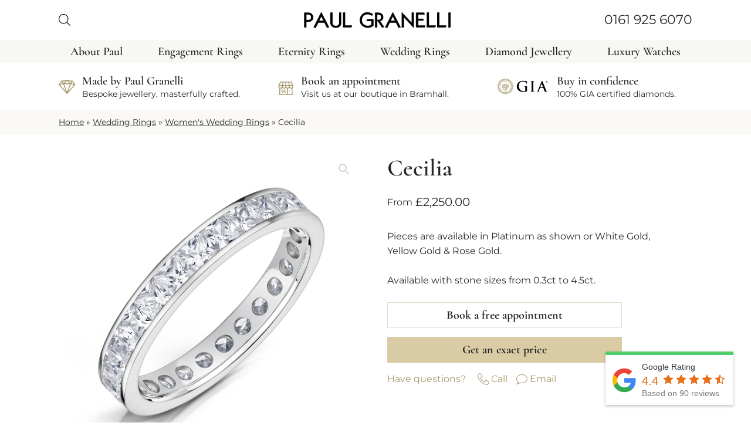

--- FILE ---
content_type: text/html; charset=UTF-8
request_url: https://paulgranelli.co.uk/cecilia/
body_size: 61114
content:
<!DOCTYPE html><html lang="en-US" prefix="og: https://ogp.me/ns#" ><head><meta charset="UTF-8"><link data-optimized="2" rel="stylesheet" href="https://paulgranelli.co.uk/wp-content/litespeed/css/b3bb4ea4a46c702b76353fc323f58150.css?ver=84100" /><meta name="viewport" content="width=device-width, initial-scale=1.0"><link rel="preload" as="style" href="https://fonts.googleapis.com/css?family=Montserrat:600,regular,italic,600italic,|Cormorant:600,regular,|Cormorant:100,200,300,400,500,600,700,800,900|Montserrat:100,200,300,400,500,600,700,800,900&#038;display=swap" > <script data-cfasync="false" data-pagespeed-no-defer>var gtm4wp_datalayer_name = "dataLayer";
	var dataLayer = dataLayer || [];</script> <title>Cecilia - Paul Granelli</title><meta name="description" content="2.0mm wide diamond set wedding or eternity ring. Full coverage of 2.0mm semi rub over set round diamonds"/><meta name="robots" content="follow, index, max-snippet:-1, max-video-preview:-1, max-image-preview:large"/><link rel="canonical" href="https://paulgranelli.co.uk/cecilia/" /><meta property="og:locale" content="en_US" /><meta property="og:type" content="product" /><meta property="og:title" content="Cecilia - Paul Granelli" /><meta property="og:description" content="2.0mm wide diamond set wedding or eternity ring. Full coverage of 2.0mm semi rub over set round diamonds" /><meta property="og:url" content="https://paulgranelli.co.uk/cecilia/" /><meta property="og:site_name" content="Paul Granelli" /><meta property="og:updated_time" content="2023-02-13T14:31:33+00:00" /><meta property="og:image" content="https://paulgranelli.co.uk/wp-content/uploads/2023/01/D129-3.0-P.jpg" /><meta property="og:image:secure_url" content="https://paulgranelli.co.uk/wp-content/uploads/2023/01/D129-3.0-P.jpg" /><meta property="og:image:width" content="1000" /><meta property="og:image:height" content="1000" /><meta property="og:image:alt" content="Cecilia" /><meta property="og:image:type" content="image/jpeg" /><meta property="product:price:amount" content="2250" /><meta property="product:price:currency" content="GBP" /><meta property="product:availability" content="instock" /><meta property="product:retailer_item_id" content="D1293.0/2.4" /><meta name="twitter:card" content="summary_large_image" /><meta name="twitter:title" content="Cecilia - Paul Granelli" /><meta name="twitter:description" content="2.0mm wide diamond set wedding or eternity ring. Full coverage of 2.0mm semi rub over set round diamonds" /><meta name="twitter:image" content="https://paulgranelli.co.uk/wp-content/uploads/2023/01/D129-3.0-P.jpg" /><meta name="twitter:label1" content="Price" /><meta name="twitter:data1" content="&pound;2,250.00" /><meta name="twitter:label2" content="Availability" /><meta name="twitter:data2" content="In stock" /> <script type="application/ld+json" class="rank-math-schema-pro">{"@context":"https://schema.org","@graph":[{"@type":"Organization","@id":"https://paulgranelli.co.uk/#organization","name":"Paul Granelli Jewellers","url":"https://paulgranelli.co.uk"},{"@type":"WebSite","@id":"https://paulgranelli.co.uk/#website","url":"https://paulgranelli.co.uk","name":"Paul Granelli Jewellers","publisher":{"@id":"https://paulgranelli.co.uk/#organization"},"inLanguage":"en-US"},{"@type":"ImageObject","@id":"https://paulgranelli.co.uk/wp-content/uploads/2023/01/D129-3.0-P.jpg","url":"https://paulgranelli.co.uk/wp-content/uploads/2023/01/D129-3.0-P.jpg","width":"1000","height":"1000","inLanguage":"en-US"},{"@type":"BreadcrumbList","@id":"https://paulgranelli.co.uk/cecilia/#breadcrumb","itemListElement":[{"@type":"ListItem","position":"1","item":{"@id":"https://paulgranelli.co.uk","name":"Home"}},{"@type":"ListItem","position":"2","item":{"@id":"https://paulgranelli.co.uk/wedding-rings/","name":"Wedding Rings"}},{"@type":"ListItem","position":"3","item":{"@id":"https://paulgranelli.co.uk/wedding-rings/womens/","name":"Women's Wedding Rings"}},{"@type":"ListItem","position":"4","item":{"@id":"https://paulgranelli.co.uk/cecilia/","name":"Cecilia"}}]},{"@type":"ItemPage","@id":"https://paulgranelli.co.uk/cecilia/#webpage","url":"https://paulgranelli.co.uk/cecilia/","name":"Cecilia - Paul Granelli","datePublished":"2023-01-09T13:14:17+00:00","dateModified":"2023-02-13T14:31:33+00:00","isPartOf":{"@id":"https://paulgranelli.co.uk/#website"},"primaryImageOfPage":{"@id":"https://paulgranelli.co.uk/wp-content/uploads/2023/01/D129-3.0-P.jpg"},"inLanguage":"en-US","breadcrumb":{"@id":"https://paulgranelli.co.uk/cecilia/#breadcrumb"}},{"@type":"Product","name":"Cecilia - Paul Granelli","description":"2.0mm wide diamond set wedding or eternity ring. Full coverage of 2.0mm semi rub over set round diamonds","sku":"D1293.0/2.4","category":"Wedding Rings &gt; Women's Wedding Rings","mainEntityOfPage":{"@id":"https://paulgranelli.co.uk/cecilia/#webpage"},"offers":{"@type":"Offer","price":"2250.00","priceCurrency":"GBP","priceValidUntil":"2027-12-31","availability":"https://schema.org/InStock","itemCondition":"NewCondition","url":"https://paulgranelli.co.uk/cecilia/","seller":{"@type":"Organization","@id":"https://paulgranelli.co.uk/","name":"Paul Granelli Jewellers","url":"https://paulgranelli.co.uk","logo":""}},"@id":"https://paulgranelli.co.uk/cecilia/#richSnippet","image":{"@id":"https://paulgranelli.co.uk/wp-content/uploads/2023/01/D129-3.0-P.jpg"}}]}</script> <link rel="alternate" type="application/rss+xml" title="Paul Granelli &raquo; Feed" href="https://paulgranelli.co.uk/feed/" /><link rel="alternate" type="application/rss+xml" title="Paul Granelli &raquo; Comments Feed" href="https://paulgranelli.co.uk/comments/feed/" /><link rel="alternate" title="oEmbed (JSON)" type="application/json+oembed" href="https://paulgranelli.co.uk/wp-json/oembed/1.0/embed?url=https%3A%2F%2Fpaulgranelli.co.uk%2Fcecilia%2F" /><link rel="alternate" title="oEmbed (XML)" type="text/xml+oembed" href="https://paulgranelli.co.uk/wp-json/oembed/1.0/embed?url=https%3A%2F%2Fpaulgranelli.co.uk%2Fcecilia%2F&#038;format=xml" /> <script src="https://paulgranelli.co.uk/wp-includes/js/jquery/jquery.min.js?ver=3.7.1" id="jquery-core-js"></script> <link rel="https://api.w.org/" href="https://paulgranelli.co.uk/wp-json/" /><link rel="alternate" title="JSON" type="application/json" href="https://paulgranelli.co.uk/wp-json/wp/v2/product/348" /><link rel="EditURI" type="application/rsd+xml" title="RSD" href="https://paulgranelli.co.uk/xmlrpc.php?rsd" /><meta name="generator" content="WordPress 6.9" /><link rel='shortlink' href='https://paulgranelli.co.uk/?p=348' /> <script data-cfasync="false" data-pagespeed-no-defer type="text/javascript">var dataLayer_content = {"pagePostType":"product","pagePostType2":"single-product","pagePostAuthor":"Granelli"};
	dataLayer.push( dataLayer_content );</script> <script data-cfasync="false">(function(w,d,s,l,i){w[l]=w[l]||[];w[l].push({'gtm.start':
new Date().getTime(),event:'gtm.js'});var f=d.getElementsByTagName(s)[0],
j=d.createElement(s),dl=l!='dataLayer'?'&l='+l:'';j.async=true;j.src=
'//www.googletagmanager.com/gtm.'+'js?id='+i+dl;f.parentNode.insertBefore(j,f);
})(window,document,'script','dataLayer','GTM-N3P868J');</script> 
<noscript><style>.woocommerce-product-gallery{ opacity: 1 !important; }</style></noscript></head><body class="wp-singular product-template-default single single-product postid-348 wp-embed-responsive wp-theme-oxygen-is-not-a-theme  theme-oxygen-is-not-a-theme oxygen-body woocommerce woocommerce-page woocommerce-block-theme-has-button-styles woocommerce-no-js" ><noscript><iframe src="https://www.googletagmanager.com/ns.html?id=GTM-N3P868J" height="0" width="0" style="display:none;visibility:hidden" aria-hidden="true"></iframe></noscript><header id="_header-3-17" class="oxy-header-wrapper oxy-sticky-header oxy-overlay-header oxy-header" ><div id="_header_row-4-17" class="oxy-header-row" ><div class="oxy-header-container"><div id="_header_left-5-17" class="oxy-header-left" ><div id="shortcode-480-17" class="ct-shortcode" ><div  class="dgwt-wcas-search-wrapp dgwt-wcas-is-detail-box dgwt-wcas-has-submit woocommerce dgwt-wcas-style-solaris js-dgwt-wcas-layout-icon dgwt-wcas-layout-icon js-dgwt-wcas-mobile-overlay-enabled dgwt-wcas-search-darkoverl-mounted js-dgwt-wcas-search-darkoverl-mounted"><div  class="dgwt-wcas-search-icon js-dgwt-wcas-search-icon-handler">				<svg class="dgwt-wcas-ico-magnifier-handler" xmlns="http://www.w3.org/2000/svg"
xmlns:xlink="http://www.w3.org/1999/xlink" x="0px" y="0px"
viewBox="0 0 51.539 51.361" xml:space="preserve">
<path 						   d="M51.539,49.356L37.247,35.065c3.273-3.74,5.272-8.623,5.272-13.983c0-11.742-9.518-21.26-21.26-21.26 S0,9.339,0,21.082s9.518,21.26,21.26,21.26c5.361,0,10.244-1.999,13.983-5.272l14.292,14.292L51.539,49.356z M2.835,21.082 c0-10.176,8.249-18.425,18.425-18.425s18.425,8.249,18.425,18.425S31.436,39.507,21.26,39.507S2.835,31.258,2.835,21.082z"/>
</svg></div><div class="dgwt-wcas-search-icon-arrow"></div><form class="dgwt-wcas-search-form" role="search" action="https://paulgranelli.co.uk/" method="get"><div class="dgwt-wcas-sf-wrapp">
<label class="screen-reader-text"
for="dgwt-wcas-search-input-1">Products search</label><input id="dgwt-wcas-search-input-1"
type="search"
class="dgwt-wcas-search-input"
name="s"
value=""
placeholder="Search for products..."
autocomplete="off"
/><div class="dgwt-wcas-preloader"></div><div class="dgwt-wcas-voice-search"></div><button type="submit"
aria-label="Search"
class="dgwt-wcas-search-submit">				<svg class="dgwt-wcas-ico-magnifier" xmlns="http://www.w3.org/2000/svg"
xmlns:xlink="http://www.w3.org/1999/xlink" x="0px" y="0px"
viewBox="0 0 51.539 51.361" xml:space="preserve">
<path 						   d="M51.539,49.356L37.247,35.065c3.273-3.74,5.272-8.623,5.272-13.983c0-11.742-9.518-21.26-21.26-21.26 S0,9.339,0,21.082s9.518,21.26,21.26,21.26c5.361,0,10.244-1.999,13.983-5.272l14.292,14.292L51.539,49.356z M2.835,21.082 c0-10.176,8.249-18.425,18.425-18.425s18.425,8.249,18.425,18.425S31.436,39.507,21.26,39.507S2.835,31.258,2.835,21.082z"/>
</svg>
</button>
<input type="hidden" name="post_type" value="product"/>
<input type="hidden" name="dgwt_wcas" value="1"/></div></form></div></div></div><div id="_header_center-6-17" class="oxy-header-center" ><a id="link-346-17" class="ct-link" href="/"   ><img  id="image-9-17" alt="" src="https://paulgranelli.co.uk/wp-content/uploads/2022/09/paulgranelli-logoblack.png" class="ct-image" srcset="https://paulgranelli.co.uk/wp-content/uploads/2022/09/paulgranelli-logoblack.png 742w, https://paulgranelli.co.uk/wp-content/uploads/2022/09/paulgranelli-logoblack-300x34.png 300w, https://paulgranelli.co.uk/wp-content/uploads/2022/09/paulgranelli-logoblack-600x68.png 600w" sizes="(max-width: 742px) 100vw, 742px" /></a></div><div id="_header_right-7-17" class="oxy-header-right" ><div id="div_block-119-17" class="ct-div-block" ><a id="link_text-116-17" class="ct-link-text" href="tel:01619256070" target="_self"  >0161 925 6070</a></div><div id="fancy_icon-510-17" class="ct-fancy-icon mob-nav-trigger" ><svg id="svg-fancy_icon-510-17"><use xlink:href="#Lineariconsicon-menu"></use></svg></div></div></div></div><div id="_header_row-10-17" class="oxy-header-row" ><div class="oxy-header-container"><div id="_header_left-11-17" class="oxy-header-left" ></div><div id="_header_center-12-17" class="oxy-header-center" ><a id="link-386-17" class="ct-link" href="/about/"   ><div id="text_block-387-17" class="ct-text-block header-links" >About Paul</div></a><a id="div_block-17-17" class="ct-link" href="/engagement-rings/"    megamenu-link-id="1"><div id="link_text-14-17" class="ct-text-block header-links" >Engagement Rings</div></a><a id="link-23-17" class="ct-link" href="/eternity-rings/"    megamenu-link-id="2"><div id="text_block-24-17" class="ct-text-block header-links" >Eternity Rings</div></a><a id="link-27-17" class="ct-link" href="/wedding-rings/"    megamenu-link-id="3"><div id="text_block-28-17" class="ct-text-block header-links" >Wedding Rings</div></a><a id="link-31-17" class="ct-link" href="/jewellery/"    megamenu-link-id="4"><div id="text_block-32-17" class="ct-text-block header-links" >Diamond Jewellery</div></a><a id="link-35-17" class="ct-link" href="/luxury-watches/"    megamenu-link-id="5"><div id="text_block-36-17" class="ct-text-block header-links" >Luxury Watches</div></a></div><div id="_header_right-13-17" class="oxy-header-right" ></div></div></div></header><div id="code_block-123-17" class="ct-code-block" ></div><div id="div_block-126-17" class="ct-div-block oxel_megamenu__wrapper oxel_megamenu__wrapper--hidden"  megamenu-link-id="1"><section id="section-185-17" class=" ct-section" ><div class="ct-section-inner-wrap"><div id="new_columns-127-17" class="ct-new-columns" ><div id="div_block-128-17" class="ct-div-block" ><a id="link_text-169-17" class="ct-link-text " href="/engagement-rings/" target="_self"  >View all Engagement Rings</a><a id="text_block-172-17" class="ct-link-text" href="/engagement-rings/solitaire/"   >Solitaire</a><a id="text_block-174-17" class="ct-link-text" href="/engagement-rings/halo/"   >Halo &amp; Cluster</a><a id="text_block-179-17" class="ct-link-text" href="/engagement-rings/three-stones-side-stones/"   >Three Stones / Side Stones</a><a id="text_block-228-17" class="ct-link-text buttont" href="/bespoke/" target="_self"  >Bespoke design</a></div><div id="div_block-137-17" class="ct-div-block" ><a id="link_text-215-17" class="ct-link-text" href="/engagement-rings/" target="_self"  >Shop by Cut</a><a id="text_block-203-17" class="ct-link-text" href="/engagement-rings/round-cut/"   >Round</a><a id="text_block-206-17" class="ct-link-text" href="/engagement-rings/princess-cut/"   >Princess</a><a id="text_block-209-17" class="ct-link-text" href="/engagement-rings/emerald-cut/"   >Emerald</a><a id="text_block-437-17" class="ct-link-text" href="/engagement-rings/ascher-cut/"   >Ascher</a><a id="text_block-439-17" class="ct-link-text" href="/engagement-rings/radiant-cut/"   >Radiant</a></div><div id="div_block-211-17" class="ct-div-block" ><a id="text_block-212-17" class="ct-link-text" href="/engagement-rings/oval-cut/"   >Oval</a><a id="text_block-213-17" class="ct-link-text" href="/engagement-rings/pear-cut/"   >Pear</a><a id="text_block-214-17" class="ct-link-text" href="/engagement-rings/marquise-cut/"   >Marquise</a><a id="text_block-222-17" class="ct-link-text" href="/engagement-rings/cushion-cut/"   >Cushion</a></div><div id="div_block-148-17" class="ct-div-block" ><img  id="image-195-17" alt="" src="https://paulgranelli.co.uk/wp-content/uploads/2022/09/gia-logo.svg" class="ct-image" srcset="" sizes="(max-width: 167px) 100vw, 167px" /><div id="text_block-197-17" class="ct-text-block" >All of our diamonds are GIA certified</div><a id="link_text-199-17" class="ct-link-text" href="/gia/" target="_self"  >Learn more</a><a id="link_button-201-17" class="ct-link-button book buttont" href="http://" target="_self"  >Book a free appointment</a></div></div><div id="fancy_icon-161-17" class="ct-fancy-icon oxel_megamenu__close-icon" ><svg id="svg-fancy_icon-161-17"><use xlink:href="#FontAwesomeicon-close"></use></svg></div></div></section></div><div id="div_block-230-17" class="ct-div-block oxel_megamenu__wrapper oxel_megamenu__wrapper--hidden"  megamenu-link-id="2"><section id="section-231-17" class=" ct-section" ><div class="ct-section-inner-wrap"><div id="new_columns-232-17" class="ct-new-columns" ><div id="div_block-233-17" class="ct-div-block" ><a id="link_text-234-17" class="ct-link-text" href="/eternity-rings/" target="_self"  >View all Eternity Rings</a><a id="text_block-235-17" class="ct-link-text" href="/eternity-rings/channel/"   >Channel</a><a id="text_block-236-17" class="ct-link-text" href="/eternity-rings/claw/"   >Claw</a><a id="text_block-237-17" class="ct-link-text" href="/eternity-rings/pave-grain/"   >Pave/Grain</a><a id="link_text-637-17" class="ct-link-text buttont" href="/bespoke/" target="_self"  >Bespoke design</a></div><div id="div_block-240-17" class="ct-div-block" ><a id="text_block-691-17" class="ct-link-text" href="/eternity-rings/half-size-eternity-rings/"   >Half Size</a><a id="text_block-693-17" class="ct-link-text" href="/eternity-rings/three-quarter-size-eternity-rings/"   >Three Quarter Size</a><a id="text_block-695-17" class="ct-link-text" href="/eternity-rings/full-size-eternity-rings/"   >Full Size</a></div><div id="div_block-245-17" class="ct-div-block" ></div><div id="div_block-251-17" class="ct-div-block" ><img  id="image-252-17" alt="" src="https://paulgranelli.co.uk/wp-content/uploads/2022/09/gia-logo.svg" class="ct-image" srcset="" sizes="(max-width: 167px) 100vw, 167px" /><div id="text_block-253-17" class="ct-text-block" >All of our diamonds are GIA certified</div><a id="link_text-254-17" class="ct-link-text" href="http://" target="_self"  >Learn more</a><a id="link_button-682-17" class="ct-link-button book buttont" href="http://" target="_self"  >Book a free appointment</a></div></div><div id="fancy_icon-256-17" class="ct-fancy-icon oxel_megamenu__close-icon" ><svg id="svg-fancy_icon-256-17"><use xlink:href="#FontAwesomeicon-close"></use></svg></div></div></section></div><div id="div_block-257-17" class="ct-div-block oxel_megamenu__wrapper oxel_megamenu__wrapper--hidden"  megamenu-link-id="3"><section id="section-258-17" class=" ct-section" ><div class="ct-section-inner-wrap"><div id="new_columns-259-17" class="ct-new-columns" ><div id="div_block-260-17" class="ct-div-block" ><a id="link_text-261-17" class="ct-link-text" href="/wedding-rings/" target="_self"  >View all Wedding Rings</a><a id="text_block-262-17" class="ct-link-text" href="/wedding-rings/womens/"   >Womens</a><a id="text_block-689-17" class="ct-link-text" href="/wedding-rings/mens/"   >Mens</a><a id="text_block-690-17" class="ct-link-text" href="/wedding-rings/d-shape/"   >D-Shape</a><a id="text_block-263-17" class="ct-link-text" href="/wedding-rings/flat/"   >Flat</a><a id="link_text-622-17" class="ct-link-text buttont" href="/bespoke/" target="_self"  >Bespoke design</a></div><div id="div_block-267-17" class="ct-div-block" ><a id="text_block-268-17" class="ct-link-text" href="/wedding-rings/flat-court/"   >Flat Court</a><a id="text_block-631-17" class="ct-link-text" href="/wedding-rings/slight-court/"   >Slight Court</a><a id="text_block-632-17" class="ct-link-text" href="/wedding-rings/traditional-court/"   >Traditional Court</a></div><div id="div_block-272-17" class="ct-div-block" ><a id="link_text-273-17" class="ct-link-text" href="http://" target="_self"  >Shop by Weight</a><a id="text_block-274-17" class="ct-link-text" href="/wedding-rings/light-weight/"   >Light Weight</a><a id="text_block-275-17" class="ct-link-text" href="/wedding-rings/medium-weight/"   >Medium Weight</a><a id="text_block-276-17" class="ct-link-text" href="/wedding-rings/heavy-weight/" target="_self"  >Heavy Weight</a></div><div id="div_block-278-17" class="ct-div-block" ><img  id="image-279-17" alt="" src="https://paulgranelli.co.uk/wp-content/uploads/2022/09/gia-logo.svg" class="ct-image" srcset="" sizes="(max-width: 167px) 100vw, 167px" /><div id="text_block-280-17" class="ct-text-block" >All of our diamonds are GIA certified</div><a id="link_text-281-17" class="ct-link-text" href="http://" target="_self"  >Learn more</a><a id="link_button-684-17" class="ct-link-button book buttont" href="http://" target="_self"  >Book a free appointment</a></div></div><div id="fancy_icon-283-17" class="ct-fancy-icon oxel_megamenu__close-icon" ><svg id="svg-fancy_icon-283-17"><use xlink:href="#FontAwesomeicon-close"></use></svg></div></div></section></div><div id="div_block-284-17" class="ct-div-block oxel_megamenu__wrapper oxel_megamenu__wrapper--hidden"  megamenu-link-id="4"><section id="section-285-17" class=" ct-section" ><div class="ct-section-inner-wrap"><div id="new_columns-286-17" class="ct-new-columns" ><div id="div_block-287-17" class="ct-div-block" ><a id="link_text-288-17" class="ct-link-text" href="/jewellery/" target="_self"  >View all Diamond Jewellery</a><a id="text_block-289-17" class="ct-link-text" href="/jewellery/earrings/"   >Earrings</a><a id="text_block-290-17" class="ct-link-text" href="/jewellery/pendants/"   >Pendants</a><a id="text_block-291-17" class="ct-link-text" href="/jewellery/bracelets/"   >Bracelets</a><a id="link_text-643-17" class="ct-link-text buttont" href="/bespoke/" target="_self"  >Bespoke design</a></div><div id="div_block-294-17" class="ct-div-block" ><a id="link_text-645-17" class="ct-link-text" href="/jewellery/" target="_self"  >Diamond Rings</a><a id="text_block-295-17" class="ct-link-text" href="/diamond-rings/two-stone/" target="_self"  >Two Stone</a><a id="text_block-296-17" class="ct-link-text" href="/diamond-rings/three-five-stone/" target="_self"  >Three &amp; Five Stone</a><a id="text_block-297-17" class="ct-link-text" href="/diamond-rings/seven-nine-stone/" target="_self"  >Seven &amp; Nine Stone</a></div><div id="div_block-299-17" class="ct-div-block" ><a id="link_text-300-17" class="ct-link-text" href="http://" target="_self"  >Other Rings</a><div id="text_block-301-17" class="ct-text-block" >Emerald</div><div id="text_block-302-17" class="ct-text-block" >Ruby</div><div id="text_block-303-17" class="ct-text-block" >Sapphire</div></div><div id="div_block-305-17" class="ct-div-block" ><img  id="image-306-17" alt="" src="https://paulgranelli.co.uk/wp-content/uploads/2022/09/gia-logo.svg" class="ct-image" srcset="" sizes="(max-width: 167px) 100vw, 167px" /><div id="text_block-307-17" class="ct-text-block" >All of our diamonds are GIA certified</div><a id="link_text-308-17" class="ct-link-text" href="http://" target="_self"  >Learn more</a><a id="link_button-686-17" class="ct-link-button book buttont" href="http://" target="_self"  >Book a free appointment</a></div></div><div id="fancy_icon-310-17" class="ct-fancy-icon oxel_megamenu__close-icon" ><svg id="svg-fancy_icon-310-17"><use xlink:href="#FontAwesomeicon-close"></use></svg></div></div></section></div><div id="div_block-311-17" class="ct-div-block oxel_megamenu__wrapper oxel_megamenu__wrapper--hidden"  megamenu-link-id="5"><section id="section-312-17" class=" ct-section" ><div class="ct-section-inner-wrap"><div id="new_columns-313-17" class="ct-new-columns" ><div id="div_block-314-17" class="ct-div-block" ><a id="link_text-315-17" class="ct-link-text" href="/luxury-watches/" target="_self"  >View all Luxury Watches</a><a id="text_block-316-17" class="ct-link-text" href="/luxury-watches/omega/"   >Omega</a><a id="text_block-317-17" class="ct-link-text" href="/luxury-watches/rolex/" target="_self"  >Rolex</a><a id="text_block-318-17" class="ct-link-text" href="/luxury-watches/panerai/" target="_self"  >Panerai</a><a id="text_block-319-17" class="ct-link-text" href="/luxury-watches/cartier/" target="_self"  >Cartier</a><a id="text_block-320-17" class="ct-link-text" href="/luxury-watches/iwc/" target="_self"  >IWC</a></div><div id="div_block-321-17" class="ct-div-block" ><a id="text_block-322-17" class="ct-link-text" href="/luxury-watches/tag-heuer/" target="_self"  >Tag Heuer</a><a id="text_block-328-17" class="ct-link-text" href="/luxury-watches/audemars-piguet/" target="_self"  >Audemars Piguet</a><a id="text_block-323-17" class="ct-link-text" href="/luxury-watches/brietling/" target="_self"  >Brietling</a><a id="text_block-324-17" class="ct-link-text" href="/luxury-watches/hublot/" target="_self"  >Hublot</a><a id="text_block-331-17" class="ct-link-text" href="/luxury-watches/breguet/" target="_self"  >Breguet</a></div><div id="div_block-326-17" class="ct-div-block" ><a id="text_block-329-17" class="ct-link-text" href="/luxury-watches/chanel/" target="_self"  >Chanel</a><a id="text_block-330-17" class="ct-link-text" href="/luxury-watches/longines/" target="_self"  >Longines</a><a id="link_text-612-17" class="ct-link-text buttont" href="/contact/" target="_self"  >Part exchange?</a></div><div id="div_block-332-17" class="ct-div-block" ><div id="text_block-334-17" class="ct-text-block" >All watches guaranteed 100% genuine with box and papers</div><a id="link_button-688-17" class="ct-link-button book buttont" href="http://" target="_self"  >Book a free appointment</a></div></div><div id="fancy_icon-337-17" class="ct-fancy-icon oxel_megamenu__close-icon" ><svg id="svg-fancy_icon-337-17"><use xlink:href="#FontAwesomeicon-close"></use></svg></div></div></section></div><section id="section-388-17" class=" ct-section" ><div class="ct-section-inner-wrap"><div id="new_columns-390-17" class="ct-new-columns" ><div id="div_block-391-17" class="ct-div-block" ><div id="div_block-404-17" class="ct-div-block" ><a id="link-469-17" class="ct-link" href="/bespoke/"   ><div id="fancy_icon-406-17" class="ct-fancy-icon" ><svg id="svg-fancy_icon-406-17"><use xlink:href="#Lineariconsicon-diamond"></use></svg></div></a></div><a id="div_block-402-17" class="ct-link" href="/bespoke/"   ><div id="text_block-394-17" class="ct-text-block" >Made by Paul Granelli</div><div id="text_block-400-17" class="ct-text-block" >Bespoke jewellery, masterfully crafted.</div></a></div><div id="div_block-392-17" class="ct-div-block" ><a id="div_block-408-17" class="ct-link book" href="#"   ><div id="fancy_icon-409-17" class="ct-fancy-icon" ><svg id="svg-fancy_icon-409-17"><use xlink:href="#Lineariconsicon-store"></use></svg></div></a><a id="div_block-410-17" class="ct-link book" href="#"   ><div id="text_block-411-17" class="ct-text-block" >Book an appointment</div><div id="text_block-412-17" class="ct-text-block" >Visit us at our boutique in Bramhall.</div></a></div><div id="div_block-393-17" class="ct-div-block" ><div id="div_block-413-17" class="ct-div-block" ><a id="link-471-17" class="ct-link" href="/gia/"   ><img  id="image-421-17" alt="" src="https://paulgranelli.co.uk/wp-content/uploads/2022/09/gia-logo.svg" class="ct-image" srcset="" sizes="(max-width: 167px) 100vw, 167px" /></a></div><a id="div_block-416-17" class="ct-link" href="/gia/"   ><div id="text_block-417-17" class="ct-text-block" >Buy in confidence</div><div id="text_block-418-17" class="ct-text-block" >100% GIA certified diamonds.</div></a></div></div></div></section><section id="section-586-17" class=" ct-section" ><div class="ct-section-inner-wrap"><div id="slider-608-17" class="ct-slider ct_unique_slider_7152" ><div class="oxygen-unslider-container"><ul><li><div id="slide-609-17" class="ct-slide" ><div id="div_block-589-17" class="ct-div-block" ><a id="link-590-17" class="ct-link" href="/bespoke/"   ><div id="fancy_icon-591-17" class="ct-fancy-icon" ><svg id="svg-fancy_icon-591-17"><use xlink:href="#Lineariconsicon-diamond"></use></svg></div></a></div><a id="link-592-17" class="ct-link" href="/bespoke/"   ><div id="text_block-593-17" class="ct-text-block" >Made by Paul Granelli</div><div id="text_block-594-17" class="ct-text-block" >Bespoke jewellery, masterly crafted.</div></a></div></li><li><div id="slide-610-17" class="ct-slide" ><a id="link-596-17" class="ct-link book" href="#"   ><div id="fancy_icon-597-17" class="ct-fancy-icon" ><svg id="svg-fancy_icon-597-17"><use xlink:href="#Lineariconsicon-store"></use></svg></div></a><a id="link-598-17" class="ct-link book" href="#"   ><div id="text_block-599-17" class="ct-text-block" >Book an appointment</div><div id="text_block-600-17" class="ct-text-block" >Visit us from our boutique in Bramhall.</div></a></div></li><li><div id="slide-611-17" class="ct-slide" ><div id="div_block-602-17" class="ct-div-block" ><a id="link-603-17" class="ct-link" href="/gia/"   ><img  id="image-604-17" alt="" src="https://paulgranelli.co.uk/wp-content/uploads/2022/09/gia-logo.svg" class="ct-image" srcset="" sizes="(max-width: 167px) 100vw, 167px" /></a></div><a id="link-605-17" class="ct-link" href="/gia/"   ><div id="text_block-606-17" class="ct-text-block" >Buy in confidence</div><div id="text_block-607-17" class="ct-text-block" >100% GIA certified diamonds.</div></a></div></li></ul></div></div></div></section><section id="section-77-61" class=" ct-section" ><div class="ct-section-inner-wrap"><div id="code_block-79-61" class="ct-code-block" ><nav aria-label="breadcrumbs" class="rank-math-breadcrumb"><p><a href="https://paulgranelli.co.uk">Home</a><span class="separator"> &raquo; </span><a href="https://paulgranelli.co.uk/wedding-rings/">Wedding Rings</a><span class="separator"> &raquo; </span><a href="https://paulgranelli.co.uk/wedding-rings/womens/">Women&#039;s Wedding Rings</a><span class="separator"> &raquo; </span><span class="last">Cecilia</span></p></nav></div></div></section><section id="section-36-61" class=" ct-section" ><div class="ct-section-inner-wrap"><div id="-product-builder-3-61" class="oxy-product-builder oxy-woo-element" ><div id="product-348" class="product type-product post-348 status-publish first instock product_cat-womens product_cat-channel product_cat-eternity-rings product_cat-full-size-eternity-rings has-post-thumbnail purchasable product-type-simple"><div class="woocommerce-notices-wrapper"></div><div class='oxy-product-wrapper-inner oxy-inner-content'><div id="new_columns-9-61" class="ct-new-columns" ><div id="div_block-10-61" class="ct-div-block" ><div id="-product-images-7-61" class="oxy-product-images oxy-woo-element" ><div class="woocommerce-product-gallery woocommerce-product-gallery--with-images woocommerce-product-gallery--columns-4 images" data-columns="4" style="opacity: 0; transition: opacity .25s ease-in-out;"><figure class="woocommerce-product-gallery__wrapper"><div data-thumb="https://paulgranelli.co.uk/wp-content/uploads/2023/01/D129-3.0-P-100x100.jpg" data-thumb-alt="" class="woocommerce-product-gallery__image"><a href="https://paulgranelli.co.uk/wp-content/uploads/2023/01/D129-3.0-P.jpg"><img width="1000" height="1000" src="https://paulgranelli.co.uk/wp-content/uploads/2023/01/D129-3.0-P.jpg" class="wp-post-image" alt="" title="D129-3.0-P" data-caption="" data-src="https://paulgranelli.co.uk/wp-content/uploads/2023/01/D129-3.0-P.jpg" data-large_image="https://paulgranelli.co.uk/wp-content/uploads/2023/01/D129-3.0-P.jpg" data-large_image_width="1000" data-large_image_height="1000" decoding="async" loading="lazy" srcset="https://paulgranelli.co.uk/wp-content/uploads/2023/01/D129-3.0-P.jpg 1000w, https://paulgranelli.co.uk/wp-content/uploads/2023/01/D129-3.0-P-300x300.jpg 300w, https://paulgranelli.co.uk/wp-content/uploads/2023/01/D129-3.0-P-150x150.jpg 150w, https://paulgranelli.co.uk/wp-content/uploads/2023/01/D129-3.0-P-768x768.jpg 768w, https://paulgranelli.co.uk/wp-content/uploads/2023/01/D129-3.0-P-600x600.jpg 600w, https://paulgranelli.co.uk/wp-content/uploads/2023/01/D129-3.0-P-100x100.jpg 100w, https://paulgranelli.co.uk/wp-content/uploads/2023/01/D129-3.0-P-64x64.jpg 64w" sizes="auto, (max-width: 1000px) 100vw, 1000px" /></a></div></figure></div></div><div id="text_block-76-61" class="ct-text-block" >* Diamonds on show may not reflect final size.</div><div id="text_block-95-61" class="ct-text-block" >* Metal of piece shown is platinum.</div></div><div id="div_block-11-61" class="ct-div-block" ><h1 id="-product-title-14-61" class="oxy-product-title product_title entry-title oxy-woo-element" >Cecilia</h1><div id="div_block-87-61" class="ct-div-block" ><div id="text_block-88-61" class="ct-text-block" >From</div><div id="-product-price-22-61" class="oxy-product-price oxy-woo-element" ><p class="price"><span class="woocommerce-Price-amount amount"><bdi><span class="woocommerce-Price-currencySymbol">&pound;</span>2,250.00</bdi></span></p></div></div><div id="text_block-90-61" class="ct-text-block" >Pieces are available in Platinum as shown or White Gold, Yellow Gold &amp; Rose Gold.</div><div id="text_block-100-61" class="ct-text-block" >Available with stone sizes from 0.3ct to 4.5ct.</div><a id="link_button-74-61" class="ct-link-button book buttont" href="http://" target="_self"  >Book a free appointment</a><a id="link_button-86-61" class="ct-link-button enquire buttont" href="http://" target="_self"  >Get an exact price</a><div id="div_block-114-61" class="ct-div-block" ><div id="text_block-115-61" class="ct-text-block" >Have questions?</div><a id="div_block-125-61" class="ct-link" href="tel:01619256070"   ><div id="fancy_icon-117-61" class="ct-fancy-icon" ><svg id="svg-fancy_icon-117-61"><use xlink:href="#Lineariconsicon-phone-handset"></use></svg></div><div id="text_block-118-61" class="ct-text-block" >Call</div></a><a id="div_block-127-61" class="ct-link" href="mailto:paul@paulgranelli.co.uk"   ><div id="fancy_icon-120-61" class="ct-fancy-icon" ><svg id="svg-fancy_icon-120-61"><use xlink:href="#Lineariconsicon-bubble"></use></svg></div><div id="text_block-122-61" class="ct-text-block" >Email</div></a></div></div></div></div></div></div></div></section><section id="section-31-61" class=" ct-section" ><div class="ct-section-inner-wrap"><div id="-related-products-24-61" class="oxy-related-products oxy-woo-element" ><h2>Similar pieces...</h2><section class="related products"><ul class="products columns-4"><li class="product type-product post-406 status-publish first instock product_cat-womens product_cat-channel product_cat-eternity-rings product_cat-half-size-eternity-rings has-post-thumbnail purchasable product-type-simple">
<a href="https://paulgranelli.co.uk/pasqelina/" class="woocommerce-LoopProduct-link woocommerce-loop-product__link"><img width="600" height="600" src="https://paulgranelli.co.uk/wp-content/uploads/2023/01/S129-3.0-P-600x600.jpg" class="attachment-woocommerce_thumbnail size-woocommerce_thumbnail" alt="" decoding="async" loading="lazy" srcset="https://paulgranelli.co.uk/wp-content/uploads/2023/01/S129-3.0-P-600x600.jpg 600w, https://paulgranelli.co.uk/wp-content/uploads/2023/01/S129-3.0-P-300x300.jpg 300w, https://paulgranelli.co.uk/wp-content/uploads/2023/01/S129-3.0-P-150x150.jpg 150w, https://paulgranelli.co.uk/wp-content/uploads/2023/01/S129-3.0-P-768x768.jpg 768w, https://paulgranelli.co.uk/wp-content/uploads/2023/01/S129-3.0-P-100x100.jpg 100w, https://paulgranelli.co.uk/wp-content/uploads/2023/01/S129-3.0-P-64x64.jpg 64w, https://paulgranelli.co.uk/wp-content/uploads/2023/01/S129-3.0-P.jpg 1000w" sizes="auto, (max-width: 600px) 100vw, 600px" /><h2 class="woocommerce-loop-product__title">Pasqelina</h2>
<span class="price"><span class="woocommerce-Price-amount amount"><bdi><span class="woocommerce-Price-currencySymbol">&pound;</span>3,400.00</bdi></span></span>
</a></li><li class="product type-product post-402 status-publish instock product_cat-womens product_cat-channel product_cat-eternity-rings product_cat-half-size-eternity-rings has-post-thumbnail purchasable product-type-simple">
<a href="https://paulgranelli.co.uk/jaquetta/" class="woocommerce-LoopProduct-link woocommerce-loop-product__link"><img width="600" height="600" src="https://paulgranelli.co.uk/wp-content/uploads/2023/01/S129-2.0-P-600x600.jpg" class="attachment-woocommerce_thumbnail size-woocommerce_thumbnail" alt="" decoding="async" loading="lazy" srcset="https://paulgranelli.co.uk/wp-content/uploads/2023/01/S129-2.0-P-600x600.jpg 600w, https://paulgranelli.co.uk/wp-content/uploads/2023/01/S129-2.0-P-300x300.jpg 300w, https://paulgranelli.co.uk/wp-content/uploads/2023/01/S129-2.0-P-150x150.jpg 150w, https://paulgranelli.co.uk/wp-content/uploads/2023/01/S129-2.0-P-768x768.jpg 768w, https://paulgranelli.co.uk/wp-content/uploads/2023/01/S129-2.0-P-100x100.jpg 100w, https://paulgranelli.co.uk/wp-content/uploads/2023/01/S129-2.0-P-64x64.jpg 64w, https://paulgranelli.co.uk/wp-content/uploads/2023/01/S129-2.0-P.jpg 1000w" sizes="auto, (max-width: 600px) 100vw, 600px" /><h2 class="woocommerce-loop-product__title">Jaquetta</h2>
<span class="price"><span class="woocommerce-Price-amount amount"><bdi><span class="woocommerce-Price-currencySymbol">&pound;</span>1,500.00</bdi></span></span>
</a></li><li class="product type-product post-392 status-publish instock product_cat-womens product_cat-claw product_cat-eternity-rings product_cat-half-size-eternity-rings has-post-thumbnail purchasable product-type-simple">
<a href="https://paulgranelli.co.uk/benedetta/" class="woocommerce-LoopProduct-link woocommerce-loop-product__link"><img width="600" height="600" src="https://paulgranelli.co.uk/wp-content/uploads/2023/01/S128-1.5-P-600x600.jpg" class="attachment-woocommerce_thumbnail size-woocommerce_thumbnail" alt="" decoding="async" loading="lazy" srcset="https://paulgranelli.co.uk/wp-content/uploads/2023/01/S128-1.5-P-600x600.jpg 600w, https://paulgranelli.co.uk/wp-content/uploads/2023/01/S128-1.5-P-300x300.jpg 300w, https://paulgranelli.co.uk/wp-content/uploads/2023/01/S128-1.5-P-150x150.jpg 150w, https://paulgranelli.co.uk/wp-content/uploads/2023/01/S128-1.5-P-768x768.jpg 768w, https://paulgranelli.co.uk/wp-content/uploads/2023/01/S128-1.5-P-100x100.jpg 100w, https://paulgranelli.co.uk/wp-content/uploads/2023/01/S128-1.5-P-64x64.jpg 64w, https://paulgranelli.co.uk/wp-content/uploads/2023/01/S128-1.5-P.jpg 1000w" sizes="auto, (max-width: 600px) 100vw, 600px" /><h2 class="woocommerce-loop-product__title">Benedetta</h2>
<span class="price"><span class="woocommerce-Price-amount amount"><bdi><span class="woocommerce-Price-currencySymbol">&pound;</span>1,150.00</bdi></span></span>
</a></li><li class="product type-product post-400 status-publish last instock product_cat-womens product_cat-channel product_cat-eternity-rings product_cat-half-size-eternity-rings has-post-thumbnail purchasable product-type-simple">
<a href="https://paulgranelli.co.uk/cadenza/" class="woocommerce-LoopProduct-link woocommerce-loop-product__link"><img width="600" height="600" src="https://paulgranelli.co.uk/wp-content/uploads/2023/01/S129-1.5-P-600x600.jpg" class="attachment-woocommerce_thumbnail size-woocommerce_thumbnail" alt="" decoding="async" loading="lazy" srcset="https://paulgranelli.co.uk/wp-content/uploads/2023/01/S129-1.5-P-600x600.jpg 600w, https://paulgranelli.co.uk/wp-content/uploads/2023/01/S129-1.5-P-300x300.jpg 300w, https://paulgranelli.co.uk/wp-content/uploads/2023/01/S129-1.5-P-150x150.jpg 150w, https://paulgranelli.co.uk/wp-content/uploads/2023/01/S129-1.5-P-768x768.jpg 768w, https://paulgranelli.co.uk/wp-content/uploads/2023/01/S129-1.5-P-100x100.jpg 100w, https://paulgranelli.co.uk/wp-content/uploads/2023/01/S129-1.5-P-64x64.jpg 64w, https://paulgranelli.co.uk/wp-content/uploads/2023/01/S129-1.5-P.jpg 1000w" sizes="auto, (max-width: 600px) 100vw, 600px" /><h2 class="woocommerce-loop-product__title">Cadenza</h2>
<span class="price"><span class="woocommerce-Price-amount amount"><bdi><span class="woocommerce-Price-currencySymbol">&pound;</span>1,150.00</bdi></span></span>
</a></li></ul></section></div></div></section><section id="section-351-17" class=" ct-section" ><div class="ct-section-inner-wrap"><div id="text_block-352-17" class="ct-text-block" >Can't find exactly what you are looking for?</div><div id="text_block-353-17" class="ct-text-block" >Sit down with Paul Granelli and design your own jewellery?</div><div id="new_columns-354-17" class="ct-new-columns" ><div id="div_block-355-17" class="ct-div-block" ><a id="link-831-17" class="ct-link" href="/bespoke/"   ><img  id="image-356-17" alt="" src="https://paulgranelli.co.uk/wp-content/uploads/2022/10/paulshop.jpg" class="ct-image" srcset="https://paulgranelli.co.uk/wp-content/uploads/2022/10/paulshop.jpg 809w, https://paulgranelli.co.uk/wp-content/uploads/2022/10/paulshop-300x211.jpg 300w, https://paulgranelli.co.uk/wp-content/uploads/2022/10/paulshop-768x539.jpg 768w, https://paulgranelli.co.uk/wp-content/uploads/2022/10/paulshop-600x421.jpg 600w" sizes="(max-width: 809px) 100vw, 809px" /></a></div><div id="div_block-357-17" class="ct-div-block" ><div id="text_block-358-17" class="ct-text-block" >Masterfully crafted jewellery</div><div id="text_block-359-17" class="ct-text-block" >Let Paul Granelli create you the perfect piece of jewellery. Our bespoke &amp; custom made design service is the best way for your dream piece to become a reality.</div><div id="text_block-360-17" class="ct-text-block" >We are located in the heart of Bramhall village, pay us a visit &amp; browse the showroom.</div><a id="link_button-361-17" class="ct-link-button button" href="/bespoke/" target="_self"  >Learn more</a><a id="link_button-362-17" class="ct-link-button button book" href="http://" target="_self"  >Book a free appointment</a></div></div></div></section><section id="section-338-17" class=" ct-section" ><div class="ct-section-inner-wrap"><img  id="image-339-17" alt="" src="https://paulgranelli.co.uk/wp-content/uploads/2022/09/gia-logo.svg" class="ct-image" srcset="" sizes="(max-width: 167px) 100vw, 167px" /><h2 id="headline-340-17" class="ct-headline">All of our diamonds are GIA certified</h2><div id="text_block-341-17" class="ct-text-block" >Buy in confidence with all diamonds having their own certificates &amp; gradings</div><div id="text_block-342-17" class="ct-text-block" >Established in 1931, GIA is the world’s foremost authority on diamonds, coloured stones and pearls. A public benefit, non-profit institute, GIA is the leading source of knowledge, standards and education in gems and jewellery.</div><a id="link_button-364-17" class="ct-link-button button" href="/gia/" target="_self"  >Learn more</a></div></section><section id="section-380-17" class=" ct-section" ><div class="ct-section-inner-wrap"><h2 id="headline-383-17" class="ct-headline">Our recent customer reviews</h2><div id="text_block-385-17" class="ct-text-block" >Hear from our latest customer experiences at Paul Granelli's</div><div id="code_block-381-17" class="ct-code-block" ><div class="rplg" style="" data-id="75"><div class="rplg-slider"><div class="rplgsw-container"><div class="rplgsw-wrapper"><div class="rplgsw-slide"><div class="rplg-slider-review"><div class="rplg-box"><div class="rplg-box-content" ><div class="rplg-stars" data-info="5,google,#777"></div><span class="rplg-review-text">                        I felt that I had to write this review because the service I got from Lesley was second to none. Such a lovely and understanding lady who truly touched my heart with her kindness. I'm so grateful that in this chaotic world we still have such genuine and sincere people! Thank you Lesley!                    </span><span class="rplg-review-badge" data-badge="google"></span></div></div><div class="rplg-row"><div class="rplg-row-left"><img src="https://paulgranelli.co.uk/wp-content/plugins/business-reviews-bundle/assets/img/google_avatar.png" data-src="https://lh3.googleusercontent.com/a-/ALV-UjXkfp7Gmwi7GV3sezG_RSXJNCU0e_SBK0AptGYSdIlbDsEhzTmIEQ=s120-c-rp-mo-s56-ba4-br100" class="rplg-review-avatar rplg-blazy" alt="Ghadah Taki" width="56" height="56" title="Ghadah Taki" onerror="if(this.src!='https://paulgranelli.co.uk/wp-content/plugins/business-reviews-bundle/assets/img/google_avatar.png')this.src='https://paulgranelli.co.uk/wp-content/plugins/business-reviews-bundle/assets/img/google_avatar.png';" ></div><div class="rplg-row-right"><div class="rplg-review-name rplg-trim" title="Ghadah Taki">Ghadah Taki</div><div class="rplg-review-time rplg-trim" data-time="1764099131">19:32 25 Nov 25</div></div></div></div></div><div class="rplgsw-slide"><div class="rplg-slider-review"><div class="rplg-box"><div class="rplg-box-content" ><div class="rplg-stars" data-info="5,google,#777"></div><span class="rplg-review-text">                        5 star service from Paul Granelli jewellers. Paul and his staff were very professional, helpful and friendly. I contacted Paul to assess my damaged engagement ring and he did an amazing job of repairing it.My engagement ring looks brand new now. Thank you so much absolutely delighted. Can definitely recommend.                    </span><span class="rplg-review-badge" data-badge="google"></span></div></div><div class="rplg-row"><div class="rplg-row-left"><img src="https://paulgranelli.co.uk/wp-content/plugins/business-reviews-bundle/assets/img/google_avatar.png" data-src="https://lh3.googleusercontent.com/a/ACg8ocKo4Fi7dISDPh_Fbs7CfySzbvA3pOfVpir33J3g4lFtZ4i3zg=s120-c-rp-mo-s56-br100" class="rplg-review-avatar rplg-blazy" alt="Condie Miller" width="56" height="56" title="Condie Miller" onerror="if(this.src!='https://paulgranelli.co.uk/wp-content/plugins/business-reviews-bundle/assets/img/google_avatar.png')this.src='https://paulgranelli.co.uk/wp-content/plugins/business-reviews-bundle/assets/img/google_avatar.png';" ></div><div class="rplg-row-right"><div class="rplg-review-name rplg-trim" title="Condie Miller">Condie Miller</div><div class="rplg-review-time rplg-trim" data-time="1758363208">10:13 20 Sep 25</div></div></div></div></div><div class="rplgsw-slide"><div class="rplg-slider-review"><div class="rplg-box"><div class="rplg-box-content" ><div class="rplg-stars" data-info="5,google,#777"></div><span class="rplg-review-text">                        Thanks to Paul for kindly helping me shorten my son’s strap on his new watch. Top man!                    </span><span class="rplg-review-badge" data-badge="google"></span></div></div><div class="rplg-row"><div class="rplg-row-left"><img src="https://paulgranelli.co.uk/wp-content/plugins/business-reviews-bundle/assets/img/google_avatar.png" data-src="https://lh3.googleusercontent.com/a/ACg8ocK6b3rLWOeO9Qc9AmGVqcHwHSN0GZ6GN1iSd7bc-VGlLsFLmQ=s120-c-rp-mo-s56-br100" class="rplg-review-avatar rplg-blazy" alt="Andy Hadjikakou" width="56" height="56" title="Andy Hadjikakou" onerror="if(this.src!='https://paulgranelli.co.uk/wp-content/plugins/business-reviews-bundle/assets/img/google_avatar.png')this.src='https://paulgranelli.co.uk/wp-content/plugins/business-reviews-bundle/assets/img/google_avatar.png';" ></div><div class="rplg-row-right"><div class="rplg-review-name rplg-trim" title="Andy Hadjikakou">Andy Hadjikakou</div><div class="rplg-review-time rplg-trim" data-time="1738869488">19:18 06 Feb 25</div></div></div></div></div><div class="rplgsw-slide"><div class="rplg-slider-review"><div class="rplg-box"><div class="rplg-box-content" ><div class="rplg-stars" data-info="5,google,#777"></div><span class="rplg-review-text">                        I got my ring back today after some work it needed doing and it looks like a brand new ring ! So chuffed , beautiful craftsmanship.I will be back with some items that need a much needed polish , thank you and Merry Christmas !                    </span><span class="rplg-review-badge" data-badge="google"></span></div></div><div class="rplg-row"><div class="rplg-row-left"><img src="https://paulgranelli.co.uk/wp-content/plugins/business-reviews-bundle/assets/img/google_avatar.png" data-src="https://lh3.googleusercontent.com/a-/ALV-UjVcpoOcjf8C0GMnMhWEKncM-Xddc_l8uR6PT0cmw_68tDYOqOqy=s120-c-rp-mo-s56-br100" class="rplg-review-avatar rplg-blazy" alt="Lois Boneham" width="56" height="56" title="Lois Boneham" onerror="if(this.src!='https://paulgranelli.co.uk/wp-content/plugins/business-reviews-bundle/assets/img/google_avatar.png')this.src='https://paulgranelli.co.uk/wp-content/plugins/business-reviews-bundle/assets/img/google_avatar.png';" ></div><div class="rplg-row-right"><div class="rplg-review-name rplg-trim" title="Lois Boneham">Lois Boneham</div><div class="rplg-review-time rplg-trim" data-time="1734797751">16:15 21 Dec 24</div></div></div></div></div><div class="rplgsw-slide"><div class="rplg-slider-review"><div class="rplg-box"><div class="rplg-box-content" ><div class="rplg-stars" data-info="5,google,#777"></div><span class="rplg-review-text">                        I’ve used this jewellers for a few years to have my wife’s rings cleaned and re coated  and can’t fault the care and service provided .The staff are extremely helpful and paul helped me out recently when buying a pre owned watch which he didn’t really have to do but he goes above and beyond for his customers.Highly recommend jewellers                    </span><span class="rplg-review-badge" data-badge="google"></span></div></div><div class="rplg-row"><div class="rplg-row-left"><img src="https://paulgranelli.co.uk/wp-content/plugins/business-reviews-bundle/assets/img/google_avatar.png" data-src="https://lh3.googleusercontent.com/a-/ALV-UjUvNDLg67nO3TKhL6dVdRf38iLYqdvtUGVSrn0te07zYbeoKFpO=s120-c-rp-mo-s56-ba3-br100" class="rplg-review-avatar rplg-blazy" alt="Macca 2019" width="56" height="56" title="Macca 2019" onerror="if(this.src!='https://paulgranelli.co.uk/wp-content/plugins/business-reviews-bundle/assets/img/google_avatar.png')this.src='https://paulgranelli.co.uk/wp-content/plugins/business-reviews-bundle/assets/img/google_avatar.png';" ></div><div class="rplg-row-right"><div class="rplg-review-name rplg-trim" title="Macca 2019">Macca 2019</div><div class="rplg-review-time rplg-trim" data-time="1718713884">12:31 18 Jun 24</div></div></div></div></div><div class="rplgsw-slide"><div class="rplg-slider-review"><div class="rplg-box"><div class="rplg-box-content" ><div class="rplg-stars" data-info="5,google,#777"></div><span class="rplg-review-text">                        Great service and quality work. I had a simple ring size adjustment, but I can imagine the service would be every bit as good with complicated intricate pieces.                    </span><span class="rplg-review-badge" data-badge="google"></span></div></div><div class="rplg-row"><div class="rplg-row-left"><img src="https://paulgranelli.co.uk/wp-content/plugins/business-reviews-bundle/assets/img/google_avatar.png" data-src="https://lh3.googleusercontent.com/a/ACg8ocJFWa5hlvAX7GGTsACMr8p_O8n-OlIg9BJH_ViClpQlqc90Cg=s120-c-rp-mo-s56-ba3-br100" class="rplg-review-avatar rplg-blazy" alt="Stewart Warrender" width="56" height="56" title="Stewart Warrender" onerror="if(this.src!='https://paulgranelli.co.uk/wp-content/plugins/business-reviews-bundle/assets/img/google_avatar.png')this.src='https://paulgranelli.co.uk/wp-content/plugins/business-reviews-bundle/assets/img/google_avatar.png';" ></div><div class="rplg-row-right"><div class="rplg-review-name rplg-trim" title="Stewart Warrender">Stewart Warrender</div><div class="rplg-review-time rplg-trim" data-time="1711108506">11:55 22 Mar 24</div></div></div></div></div><div class="rplgsw-slide"><div class="rplg-slider-review"><div class="rplg-box"><div class="rplg-box-content" ><div class="rplg-stars" data-info="5,google,#777"></div><span class="rplg-review-text">                        A wonderful selection of jewellry to choose from at surprisingly reasonable prices.  Needed a necklace repaired and it was attended to immediately much to my surprise and complete satisfaction.  For lovers of good jewellery this shop is certainly worth a visit.                    </span><span class="rplg-review-badge" data-badge="google"></span></div></div><div class="rplg-row"><div class="rplg-row-left"><img src="https://paulgranelli.co.uk/wp-content/plugins/business-reviews-bundle/assets/img/google_avatar.png" data-src="https://lh3.googleusercontent.com/a/ACg8ocIWmegWxWB2USjaz2RxxmQ8Ku2bWrskDaxu8cinqpplJkNYBg=s120-c-rp-mo-s56-br100" class="rplg-review-avatar rplg-blazy" alt="Pauline B" width="56" height="56" title="Pauline B" onerror="if(this.src!='https://paulgranelli.co.uk/wp-content/plugins/business-reviews-bundle/assets/img/google_avatar.png')this.src='https://paulgranelli.co.uk/wp-content/plugins/business-reviews-bundle/assets/img/google_avatar.png';" ></div><div class="rplg-row-right"><div class="rplg-review-name rplg-trim" title="Pauline B">Pauline B</div><div class="rplg-review-time rplg-trim" data-time="1701167598">10:33 28 Nov 23</div></div></div></div></div><div class="rplgsw-slide"><div class="rplg-slider-review"><div class="rplg-box"><div class="rplg-box-content" ><div class="rplg-stars" data-info="5,google,#777"></div><span class="rplg-review-text">                        Fantastic service as always from Paul and his staffRequested valuation of recently purchased jewellery which was carried out efficiently as always.Always pop in to have my jewellery cleaned and polished and they always sparkle afterwards.Staff are always lovely and friendly and never pressure you to buy the jewellery.Would definitely recommend Paul and his fabulous team                    </span><span class="rplg-review-badge" data-badge="google"></span></div></div><div class="rplg-row"><div class="rplg-row-left"><img src="https://paulgranelli.co.uk/wp-content/plugins/business-reviews-bundle/assets/img/google_avatar.png" data-src="https://lh3.googleusercontent.com/a/ACg8ocISW4yi1jN1oyFJihcdGH-mkRvBeFRNiFpufKG1mMdaUYxlhQ=s120-c-rp-mo-s56-br100" class="rplg-review-avatar rplg-blazy" alt="Tracy Guiney" width="56" height="56" title="Tracy Guiney" onerror="if(this.src!='https://paulgranelli.co.uk/wp-content/plugins/business-reviews-bundle/assets/img/google_avatar.png')this.src='https://paulgranelli.co.uk/wp-content/plugins/business-reviews-bundle/assets/img/google_avatar.png';" ></div><div class="rplg-row-right"><div class="rplg-review-name rplg-trim" title="Tracy Guiney">Tracy Guiney</div><div class="rplg-review-time rplg-trim" data-time="1696934890">10:48 10 Oct 23</div></div></div></div></div><div class="rplgsw-slide"><div class="rplg-slider-review"><div class="rplg-box"><div class="rplg-box-content" ><div class="rplg-stars" data-info="5,google,#777"></div><span class="rplg-review-text">                        I went into Paul’s to have my rings resized. He’s done a fantastic job as always - they’ve also been polished and look brand new again. Always a very friendly, personal service when we visit. Thanks again                    </span><span class="rplg-review-badge" data-badge="google"></span></div></div><div class="rplg-row"><div class="rplg-row-left"><img src="https://paulgranelli.co.uk/wp-content/plugins/business-reviews-bundle/assets/img/google_avatar.png" data-src="https://lh3.googleusercontent.com/a-/ALV-UjUqCZUhYfE_QUvRVrICpnA7gkAZoLqF0kKg_Nzi3TMOtRCnz60=s120-c-rp-mo-s56-br100" class="rplg-review-avatar rplg-blazy" alt="Holly Grundy" width="56" height="56" title="Holly Grundy" onerror="if(this.src!='https://paulgranelli.co.uk/wp-content/plugins/business-reviews-bundle/assets/img/google_avatar.png')this.src='https://paulgranelli.co.uk/wp-content/plugins/business-reviews-bundle/assets/img/google_avatar.png';" ></div><div class="rplg-row-right"><div class="rplg-review-name rplg-trim" title="Holly Grundy">Holly Grundy</div><div class="rplg-review-time rplg-trim" data-time="1695727235">11:20 26 Sep 23</div></div></div></div></div><div class="rplgsw-slide"><div class="rplg-slider-review"><div class="rplg-box"><div class="rplg-box-content" ><div class="rplg-stars" data-info="5,google,#777"></div><span class="rplg-review-text">                        Amazing Jewellers! So friendly and helpful and excellent service. Would definitely recommend &#x263a;&#xfe0f;                    </span><span class="rplg-review-badge" data-badge="google"></span></div></div><div class="rplg-row"><div class="rplg-row-left"><img src="https://paulgranelli.co.uk/wp-content/plugins/business-reviews-bundle/assets/img/google_avatar.png" data-src="https://lh3.googleusercontent.com/a/ACg8ocL3LGn9Gf8S4VeDifr1hXWJH7xSaK4hxNxPQuwNTEv7XDY5Mw=s120-c-rp-mo-s56-br100" class="rplg-review-avatar rplg-blazy" alt="Sophie McKenna" width="56" height="56" title="Sophie McKenna" onerror="if(this.src!='https://paulgranelli.co.uk/wp-content/plugins/business-reviews-bundle/assets/img/google_avatar.png')this.src='https://paulgranelli.co.uk/wp-content/plugins/business-reviews-bundle/assets/img/google_avatar.png';" ></div><div class="rplg-row-right"><div class="rplg-review-name rplg-trim" title="Sophie McKenna">Sophie McKenna</div><div class="rplg-review-time rplg-trim" data-time="1691510358">15:59 08 Aug 23</div></div></div></div></div><div class="rplgsw-slide"><div class="rplg-slider-review"><div class="rplg-box"><div class="rplg-box-content" ><div class="rplg-stars" data-info="5,google,#777"></div><span class="rplg-review-text">                        Really fast and friendly service                    </span><span class="rplg-review-badge" data-badge="google"></span></div></div><div class="rplg-row"><div class="rplg-row-left"><img src="https://paulgranelli.co.uk/wp-content/plugins/business-reviews-bundle/assets/img/google_avatar.png" data-src="https://lh3.googleusercontent.com/a/ACg8ocKhnnsOtI9DuYlh3_ADAuwZBmb9kJ7SB1bB6RhI-aoqklP6kw=s120-c-rp-mo-s56-br100" class="rplg-review-avatar rplg-blazy" alt="Tom Lansbury" width="56" height="56" title="Tom Lansbury" onerror="if(this.src!='https://paulgranelli.co.uk/wp-content/plugins/business-reviews-bundle/assets/img/google_avatar.png')this.src='https://paulgranelli.co.uk/wp-content/plugins/business-reviews-bundle/assets/img/google_avatar.png';" ></div><div class="rplg-row-right"><div class="rplg-review-name rplg-trim" title="Tom Lansbury">Tom Lansbury</div><div class="rplg-review-time rplg-trim" data-time="1681738773">13:39 17 Apr 23</div></div></div></div></div><div class="rplgsw-slide"><div class="rplg-slider-review"><div class="rplg-box"><div class="rplg-box-content" ><div class="rplg-stars" data-info="5,google,#777"></div><span class="rplg-review-text">                        Called in on the off chance this morning to ask Paul to look at some earrings I had bought elsewhere for my daughter in law that appeared broken.  In minutes they were fixed for no charge.  How lovely that shops like this still exist and provide such a lovely friendly service.  We will be back.                    </span><span class="rplg-review-badge" data-badge="google"></span></div></div><div class="rplg-row"><div class="rplg-row-left"><img src="https://paulgranelli.co.uk/wp-content/plugins/business-reviews-bundle/assets/img/google_avatar.png" data-src="https://lh3.googleusercontent.com/a/ACg8ocLF5WTcVk3gj8CPpk9In141jIIutLcdugcje8RMm8b1m-2IcQ=s120-c-rp-mo-s56-br100" class="rplg-review-avatar rplg-blazy" alt="Tina Reid" width="56" height="56" title="Tina Reid" onerror="if(this.src!='https://paulgranelli.co.uk/wp-content/plugins/business-reviews-bundle/assets/img/google_avatar.png')this.src='https://paulgranelli.co.uk/wp-content/plugins/business-reviews-bundle/assets/img/google_avatar.png';" ></div><div class="rplg-row-right"><div class="rplg-review-name rplg-trim" title="Tina Reid">Tina Reid</div><div class="rplg-review-time rplg-trim" data-time="1681730636">11:23 17 Apr 23</div></div></div></div></div><div class="rplgsw-slide"><div class="rplg-slider-review"><div class="rplg-box"><div class="rplg-box-content" ><div class="rplg-stars" data-info="5,google,#777"></div><span class="rplg-review-text">                        Been searching the NW for a professional jeweller who could undertake watch and battery replacement services in house. Service absolutely excellent. Very grateful to all .                    </span><span class="rplg-review-badge" data-badge="google"></span></div></div><div class="rplg-row"><div class="rplg-row-left"><img src="https://paulgranelli.co.uk/wp-content/plugins/business-reviews-bundle/assets/img/google_avatar.png" data-src="https://lh3.googleusercontent.com/a/ACg8ocKLFEo1vMEGLcHCaj4g09KqLXoWfe3OdhNIc0k-ekuwZmhrqA=s120-c-rp-mo-s56-br100" class="rplg-review-avatar rplg-blazy" alt="ENT NER" width="56" height="56" title="ENT NER" onerror="if(this.src!='https://paulgranelli.co.uk/wp-content/plugins/business-reviews-bundle/assets/img/google_avatar.png')this.src='https://paulgranelli.co.uk/wp-content/plugins/business-reviews-bundle/assets/img/google_avatar.png';" ></div><div class="rplg-row-right"><div class="rplg-review-name rplg-trim" title="ENT NER">ENT NER</div><div class="rplg-review-time rplg-trim" data-time="1681587875">19:44 15 Apr 23</div></div></div></div></div><div class="rplgsw-slide"><div class="rplg-slider-review"><div class="rplg-box"><div class="rplg-box-content" ><div class="rplg-stars" data-info="5,google,#777"></div><span class="rplg-review-text">                        Went in recently to get my sterling silver bracelet cleaned as it got tarnished whilst at a spa break. Paul and his team reassured me they'd be able to clean my bracelet and also offered to clean my rings for free when I went to collect my bracelet. My bracelet is shiny and clean again and I can't thank Paul and his team enough. A few friends have been to have their rings cleaned for free and were provided with helpful advice on getting their rings adjusted to fit their finger properly - fantastic service and would highly recommend for anyone who needs any of their jewellery cleaned or readjusted.                    </span><span class="rplg-review-badge" data-badge="google"></span></div></div><div class="rplg-row"><div class="rplg-row-left"><img src="https://paulgranelli.co.uk/wp-content/plugins/business-reviews-bundle/assets/img/google_avatar.png" data-src="https://lh3.googleusercontent.com/a-/ALV-UjX-bSlITjVO6yeL0awtL35tHJfqFJB6uualpARpX1JJQFiPXZuF=s120-c-rp-mo-s56-br100" class="rplg-review-avatar rplg-blazy" alt="Neesha Patel" width="56" height="56" title="Neesha Patel" onerror="if(this.src!='https://paulgranelli.co.uk/wp-content/plugins/business-reviews-bundle/assets/img/google_avatar.png')this.src='https://paulgranelli.co.uk/wp-content/plugins/business-reviews-bundle/assets/img/google_avatar.png';" ></div><div class="rplg-row-right"><div class="rplg-review-name rplg-trim" title="Neesha Patel">Neesha Patel</div><div class="rplg-review-time rplg-trim" data-time="1680554229">20:37 03 Apr 23</div></div></div></div></div><div class="rplgsw-slide"><div class="rplg-slider-review"><div class="rplg-box"><div class="rplg-box-content" ><div class="rplg-stars" data-info="5,google,#777"></div><span class="rplg-review-text">                        First class attention to repair.  Many thanks.                    </span><span class="rplg-review-badge" data-badge="google"></span></div></div><div class="rplg-row"><div class="rplg-row-left"><img src="https://paulgranelli.co.uk/wp-content/plugins/business-reviews-bundle/assets/img/google_avatar.png" data-src="https://lh3.googleusercontent.com/a/ACg8ocIdgAWNOpZJRFRiDbMjYS_1KV9rM1eRveFXEgfFHKvksXbXKA=s120-c-rp-mo-s56-br100" class="rplg-review-avatar rplg-blazy" alt="Phil Toulson" width="56" height="56" title="Phil Toulson" onerror="if(this.src!='https://paulgranelli.co.uk/wp-content/plugins/business-reviews-bundle/assets/img/google_avatar.png')this.src='https://paulgranelli.co.uk/wp-content/plugins/business-reviews-bundle/assets/img/google_avatar.png';" ></div><div class="rplg-row-right"><div class="rplg-review-name rplg-trim" title="Phil Toulson">Phil Toulson</div><div class="rplg-review-time rplg-trim" data-time="1678101789">11:23 06 Mar 23</div></div></div></div></div><div class="rplgsw-slide"><div class="rplg-slider-review"><div class="rplg-box"><div class="rplg-box-content" ><div class="rplg-stars" data-info="5,google,#777"></div><span class="rplg-review-text">                        Amazing service from Paul and his team we got wedding rings and engagement ring and the guys were first class, I wouldn’t go anywhere else .                    </span><span class="rplg-review-badge" data-badge="google"></span></div></div><div class="rplg-row"><div class="rplg-row-left"><img src="https://paulgranelli.co.uk/wp-content/plugins/business-reviews-bundle/assets/img/google_avatar.png" data-src="https://lh3.googleusercontent.com/a/ACg8ocJL7JsT-9LVzztnjozqJMotuqnfyQwwTuDmJsbrh0_Wh8ctvw=s120-c-rp-mo-s56-br100" class="rplg-review-avatar rplg-blazy" alt="Jon Beesley" width="56" height="56" title="Jon Beesley" onerror="if(this.src!='https://paulgranelli.co.uk/wp-content/plugins/business-reviews-bundle/assets/img/google_avatar.png')this.src='https://paulgranelli.co.uk/wp-content/plugins/business-reviews-bundle/assets/img/google_avatar.png';" ></div><div class="rplg-row-right"><div class="rplg-review-name rplg-trim" title="Jon Beesley">Jon Beesley</div><div class="rplg-review-time rplg-trim" data-time="1678001247">07:27 05 Mar 23</div></div></div></div></div><div class="rplgsw-slide"><div class="rplg-slider-review"><div class="rplg-box"><div class="rplg-box-content" ><div class="rplg-stars" data-info="5,google,#777"></div><span class="rplg-review-text">                        Visited Paul on Saturday who assessed my jewellery and cleaned it all thoroughly! I always get a lovely warm welcome and would highly recommend him. (As a bonus he’s really good looking too! &#x1f61c;).                    </span><span class="rplg-review-badge" data-badge="google"></span></div></div><div class="rplg-row"><div class="rplg-row-left"><img src="https://paulgranelli.co.uk/wp-content/plugins/business-reviews-bundle/assets/img/google_avatar.png" data-src="https://lh3.googleusercontent.com/a-/ALV-UjUvL5AiCUEHybZtgBK_aaVkASAF2diNy-hHGmAuJ_b3YeehM3s=s120-c-rp-mo-s56-br100" class="rplg-review-avatar rplg-blazy" alt="perveen ahmad" width="56" height="56" title="perveen ahmad" onerror="if(this.src!='https://paulgranelli.co.uk/wp-content/plugins/business-reviews-bundle/assets/img/google_avatar.png')this.src='https://paulgranelli.co.uk/wp-content/plugins/business-reviews-bundle/assets/img/google_avatar.png';" ></div><div class="rplg-row-right"><div class="rplg-review-name rplg-trim" title="perveen ahmad">perveen ahmad</div><div class="rplg-review-time rplg-trim" data-time="1677335284">14:28 25 Feb 23</div></div></div></div></div><div class="rplgsw-slide"><div class="rplg-slider-review"><div class="rplg-box"><div class="rplg-box-content" ><div class="rplg-stars" data-info="5,google,#777"></div><span class="rplg-review-text">                        As a professional designer, I tend to view many jewellery designs as uninspiring or overly 'safe'. Paul creates some truly unique pieces. He's a man knows his carats, with a personal flair that reflects in his window.                    </span><span class="rplg-review-badge" data-badge="google"></span></div></div><div class="rplg-row"><div class="rplg-row-left"><img src="https://paulgranelli.co.uk/wp-content/plugins/business-reviews-bundle/assets/img/google_avatar.png" data-src="https://lh3.googleusercontent.com/a-/ALV-UjWjyZhGGmlafmRmLYsB7OdT2swOOtFn83JQNnwQHWJGrxH4DAs=s120-c-rp-mo-s56-ba3-br100" class="rplg-review-avatar rplg-blazy" alt="Stuart Gerrard" width="56" height="56" title="Stuart Gerrard" onerror="if(this.src!='https://paulgranelli.co.uk/wp-content/plugins/business-reviews-bundle/assets/img/google_avatar.png')this.src='https://paulgranelli.co.uk/wp-content/plugins/business-reviews-bundle/assets/img/google_avatar.png';" ></div><div class="rplg-row-right"><div class="rplg-review-name rplg-trim" title="Stuart Gerrard">Stuart Gerrard</div><div class="rplg-review-time rplg-trim" data-time="1676912395">16:59 20 Feb 23</div></div></div></div></div><div class="rplgsw-slide"><div class="rplg-slider-review"><div class="rplg-box"><div class="rplg-box-content" ><div class="rplg-stars" data-info="5,google,#777"></div><span class="rplg-review-text"></span><span class="rplg-review-badge" data-badge="google"></span></div></div><div class="rplg-row"><div class="rplg-row-left"><img src="https://paulgranelli.co.uk/wp-content/plugins/business-reviews-bundle/assets/img/google_avatar.png" data-src="https://lh3.googleusercontent.com/a/ACg8ocLYuMoLjv8uy_7ZfWNg99PT7sbxenRLpNzArgniRKtsEAuh6A=s120-c-rp-mo-s56-br100" class="rplg-review-avatar rplg-blazy" alt="Deborah Baxter" width="56" height="56" title="Deborah Baxter" onerror="if(this.src!='https://paulgranelli.co.uk/wp-content/plugins/business-reviews-bundle/assets/img/google_avatar.png')this.src='https://paulgranelli.co.uk/wp-content/plugins/business-reviews-bundle/assets/img/google_avatar.png';" ></div><div class="rplg-row-right"><div class="rplg-review-name rplg-trim" title="Deborah Baxter">Deborah Baxter</div><div class="rplg-review-time rplg-trim" data-time="1676392834">16:40 14 Feb 23</div></div></div></div></div><div class="rplgsw-slide"><div class="rplg-slider-review"><div class="rplg-box"><div class="rplg-box-content" ><div class="rplg-stars" data-info="5,google,#777"></div><span class="rplg-review-text">                        Thanks again Paul! Once again we have experienced fantastic customer service from Paul and the team.                    </span><span class="rplg-review-badge" data-badge="google"></span></div></div><div class="rplg-row"><div class="rplg-row-left"><img src="https://paulgranelli.co.uk/wp-content/plugins/business-reviews-bundle/assets/img/google_avatar.png" data-src="https://lh3.googleusercontent.com/a/ACg8ocKBrgT1UnJR464oIjQLEbVjAaYAZmR_fMpBIFMEalqlOCk9OQ=s120-c-rp-mo-s56-br100" class="rplg-review-avatar rplg-blazy" alt="Dan Batch" width="56" height="56" title="Dan Batch" onerror="if(this.src!='https://paulgranelli.co.uk/wp-content/plugins/business-reviews-bundle/assets/img/google_avatar.png')this.src='https://paulgranelli.co.uk/wp-content/plugins/business-reviews-bundle/assets/img/google_avatar.png';" ></div><div class="rplg-row-right"><div class="rplg-review-name rplg-trim" title="Dan Batch">Dan Batch</div><div class="rplg-review-time rplg-trim" data-time="1676011833">06:50 10 Feb 23</div></div></div></div></div><div class="rplgsw-slide"><div class="rplg-slider-review"><div class="rplg-box"><div class="rplg-box-content" ><div class="rplg-stars" data-info="5,google,#777"></div><span class="rplg-review-text">                        Reset my engagement ring and I’m really happy with the end result                    </span><span class="rplg-review-badge" data-badge="google"></span></div></div><div class="rplg-row"><div class="rplg-row-left"><img src="https://paulgranelli.co.uk/wp-content/plugins/business-reviews-bundle/assets/img/google_avatar.png" data-src="https://lh3.googleusercontent.com/a-/ALV-UjUo1sOsRBSwPsDxUF2ywz5tFhmQSLEMnfiop2x54QPqXC6Xzutn=s120-c-rp-mo-s56-br100" class="rplg-review-avatar rplg-blazy" alt="Gill Carr" width="56" height="56" title="Gill Carr" onerror="if(this.src!='https://paulgranelli.co.uk/wp-content/plugins/business-reviews-bundle/assets/img/google_avatar.png')this.src='https://paulgranelli.co.uk/wp-content/plugins/business-reviews-bundle/assets/img/google_avatar.png';" ></div><div class="rplg-row-right"><div class="rplg-review-name rplg-trim" title="Gill Carr">Gill Carr</div><div class="rplg-review-time rplg-trim" data-time="1667582557">17:22 04 Nov 22</div></div></div></div></div><div class="rplgsw-slide"><div class="rplg-slider-review"><div class="rplg-box"><div class="rplg-box-content" ><div class="rplg-stars" data-info="5,google,#777"></div><span class="rplg-review-text">                        So Happy with the service for my wedding ring. Designed and made within a week. Happy customer                    </span><span class="rplg-review-badge" data-badge="google"></span></div></div><div class="rplg-row"><div class="rplg-row-left"><img src="https://paulgranelli.co.uk/wp-content/plugins/business-reviews-bundle/assets/img/google_avatar.png" data-src="https://lh3.googleusercontent.com/a-/ALV-UjXdHPqLojfWxDl0Tn5Md7bDoM4XvHaYIDdI5vffQMcTktf21Umu=s120-c-rp-mo-s56-br100" class="rplg-review-avatar rplg-blazy" alt="dan hooper" width="56" height="56" title="dan hooper" onerror="if(this.src!='https://paulgranelli.co.uk/wp-content/plugins/business-reviews-bundle/assets/img/google_avatar.png')this.src='https://paulgranelli.co.uk/wp-content/plugins/business-reviews-bundle/assets/img/google_avatar.png';" ></div><div class="rplg-row-right"><div class="rplg-review-name rplg-trim" title="dan hooper">dan hooper</div><div class="rplg-review-time rplg-trim" data-time="1667273336">03:28 01 Nov 22</div></div></div></div></div><div class="rplgsw-slide"><div class="rplg-slider-review"><div class="rplg-box"><div class="rplg-box-content" ><div class="rplg-stars" data-info="5,google,#777"></div><span class="rplg-review-text">                        Have used this jewellers a few times and always a professional and friendly service, with excellent workmanship.                    </span><span class="rplg-review-badge" data-badge="google"></span></div></div><div class="rplg-row"><div class="rplg-row-left"><img src="https://paulgranelli.co.uk/wp-content/plugins/business-reviews-bundle/assets/img/google_avatar.png" data-src="https://lh3.googleusercontent.com/a/ACg8ocIJ4h0YrSARwAQRBU-CBLEsO70s5n52ry0Anv9OU00g2tzFLw=s120-c-rp-mo-s56-br100" class="rplg-review-avatar rplg-blazy" alt="Caroline McCreath" width="56" height="56" title="Caroline McCreath" onerror="if(this.src!='https://paulgranelli.co.uk/wp-content/plugins/business-reviews-bundle/assets/img/google_avatar.png')this.src='https://paulgranelli.co.uk/wp-content/plugins/business-reviews-bundle/assets/img/google_avatar.png';" ></div><div class="rplg-row-right"><div class="rplg-review-name rplg-trim" title="Caroline McCreath">Caroline McCreath</div><div class="rplg-review-time rplg-trim" data-time="1666973744">16:15 28 Oct 22</div></div></div></div></div><div class="rplgsw-slide"><div class="rplg-slider-review"><div class="rplg-box"><div class="rplg-box-content" ><div class="rplg-stars" data-info="5,google,#777"></div><span class="rplg-review-text">                        I recently went to Paul Granelli to get my husbands gold chain repaired and polished for his 40th birthday, the lady was so lovely and helpful, the chain was presented back to me absolutely good as new and I was also given a lovely box to put the chain in, I’m so pleased I chose Paul Granelli and will be definitely going back again for future gifts.                    </span><span class="rplg-review-badge" data-badge="google"></span></div></div><div class="rplg-row"><div class="rplg-row-left"><img src="https://paulgranelli.co.uk/wp-content/plugins/business-reviews-bundle/assets/img/google_avatar.png" data-src="https://lh3.googleusercontent.com/a/ACg8ocLvlusOhmc5ptjyIzBXZjBCvOYHLCUj8eFFO5IH70EnXT1XTg=s120-c-rp-mo-s56-br100" class="rplg-review-avatar rplg-blazy" alt="Danielle Hague" width="56" height="56" title="Danielle Hague" onerror="if(this.src!='https://paulgranelli.co.uk/wp-content/plugins/business-reviews-bundle/assets/img/google_avatar.png')this.src='https://paulgranelli.co.uk/wp-content/plugins/business-reviews-bundle/assets/img/google_avatar.png';" ></div><div class="rplg-row-right"><div class="rplg-review-name rplg-trim" title="Danielle Hague">Danielle Hague</div><div class="rplg-review-time rplg-trim" data-time="1666900307">19:51 27 Oct 22</div></div></div></div></div><div class="rplgsw-slide"><div class="rplg-slider-review"><div class="rplg-box"><div class="rplg-box-content" ><div class="rplg-stars" data-info="5,google,#777"></div><span class="rplg-review-text">                        I had three pieces of jewellery repaired. Christine and Lesley were kind helpful patient and professional.My jewellery has come back to me in immaculate condition and looking brand new. I highly recommend Paul and his team. Thank you so much.                    </span><span class="rplg-review-badge" data-badge="google"></span></div></div><div class="rplg-row"><div class="rplg-row-left"><img src="https://paulgranelli.co.uk/wp-content/plugins/business-reviews-bundle/assets/img/google_avatar.png" data-src="https://lh3.googleusercontent.com/a/ACg8ocLyxVZIKKgzuntpNOEFulGtHup2ek8HyXfDAbKkrTD-iB9VYQ=s120-c-rp-mo-s56-br100" class="rplg-review-avatar rplg-blazy" alt="pamela campbell" width="56" height="56" title="pamela campbell" onerror="if(this.src!='https://paulgranelli.co.uk/wp-content/plugins/business-reviews-bundle/assets/img/google_avatar.png')this.src='https://paulgranelli.co.uk/wp-content/plugins/business-reviews-bundle/assets/img/google_avatar.png';" ></div><div class="rplg-row-right"><div class="rplg-review-name rplg-trim" title="pamela campbell">pamela campbell</div><div class="rplg-review-time rplg-trim" data-time="1666609069">10:57 24 Oct 22</div></div></div></div></div><div class="rplgsw-slide"><div class="rplg-slider-review"><div class="rplg-box"><div class="rplg-box-content" ><div class="rplg-stars" data-info="5,google,#777"></div><span class="rplg-review-text">                        Superb experience due to technical expertise with a kind and very professional service. I sought Paul Granelli because of their reputation. The result was fantastic and their knowledge very helpful. I’m delighted. Thank you.                    </span><span class="rplg-review-badge" data-badge="google"></span></div></div><div class="rplg-row"><div class="rplg-row-left"><img src="https://paulgranelli.co.uk/wp-content/plugins/business-reviews-bundle/assets/img/google_avatar.png" data-src="https://lh3.googleusercontent.com/a/ACg8ocKs-WbiCMhZtzTH2X1SQp0EdTS2KZolgfXt1Fcq4mRTU38zmA=s120-c-rp-mo-s56-br100" class="rplg-review-avatar rplg-blazy" alt="Ashleigh Dawson" width="56" height="56" title="Ashleigh Dawson" onerror="if(this.src!='https://paulgranelli.co.uk/wp-content/plugins/business-reviews-bundle/assets/img/google_avatar.png')this.src='https://paulgranelli.co.uk/wp-content/plugins/business-reviews-bundle/assets/img/google_avatar.png';" ></div><div class="rplg-row-right"><div class="rplg-review-name rplg-trim" title="Ashleigh Dawson">Ashleigh Dawson</div><div class="rplg-review-time rplg-trim" data-time="1666098177">13:02 18 Oct 22</div></div></div></div></div><div class="rplgsw-slide"><div class="rplg-slider-review"><div class="rplg-box"><div class="rplg-box-content" ><div class="rplg-stars" data-info="5,google,#777"></div><span class="rplg-review-text">                        After losing a diamond from my ring, Paul advised and repaired my precious ring beautifully. The replacement diamond was matched perfectly with the other remaining diamonds and it looked like new once repaired. Fantastic repair and service.....would highly recommend.                    </span><span class="rplg-review-badge" data-badge="google"></span></div></div><div class="rplg-row"><div class="rplg-row-left"><img src="https://paulgranelli.co.uk/wp-content/plugins/business-reviews-bundle/assets/img/google_avatar.png" data-src="https://lh3.googleusercontent.com/a/ACg8ocKn8HZhVDsaI1G914Kx0tOVK9BDttnGDDUeYqU3pnl2gAE5aA=s120-c-rp-mo-s56-br100" class="rplg-review-avatar rplg-blazy" alt="Jayne Cash" width="56" height="56" title="Jayne Cash" onerror="if(this.src!='https://paulgranelli.co.uk/wp-content/plugins/business-reviews-bundle/assets/img/google_avatar.png')this.src='https://paulgranelli.co.uk/wp-content/plugins/business-reviews-bundle/assets/img/google_avatar.png';" ></div><div class="rplg-row-right"><div class="rplg-review-name rplg-trim" title="Jayne Cash">Jayne Cash</div><div class="rplg-review-time rplg-trim" data-time="1665775369">19:22 14 Oct 22</div></div></div></div></div><div class="rplgsw-slide"><div class="rplg-slider-review"><div class="rplg-box"><div class="rplg-box-content" ><div class="rplg-stars" data-info="5,google,#777"></div><span class="rplg-review-text">                        Fantastic service! Paul made my son exactly what he wanted, within a very short timescale. Gorgeous chain which is really good quality. Great service would highly recommend &#x1f60a;                    </span><span class="rplg-review-badge" data-badge="google"></span></div></div><div class="rplg-row"><div class="rplg-row-left"><img src="https://paulgranelli.co.uk/wp-content/plugins/business-reviews-bundle/assets/img/google_avatar.png" data-src="https://lh3.googleusercontent.com/a/ACg8ocJKtF-hQbwaHhEgGuz8VBAVa6v5WL893eb9HKoohxi4pHTU9w=s120-c-rp-mo-s56-br100" class="rplg-review-avatar rplg-blazy" alt="Elaine Hull" width="56" height="56" title="Elaine Hull" onerror="if(this.src!='https://paulgranelli.co.uk/wp-content/plugins/business-reviews-bundle/assets/img/google_avatar.png')this.src='https://paulgranelli.co.uk/wp-content/plugins/business-reviews-bundle/assets/img/google_avatar.png';" ></div><div class="rplg-row-right"><div class="rplg-review-name rplg-trim" title="Elaine Hull">Elaine Hull</div><div class="rplg-review-time rplg-trim" data-time="1665353620">22:13 09 Oct 22</div></div></div></div></div><div class="rplgsw-slide"><div class="rplg-slider-review"><div class="rplg-box"><div class="rplg-box-content" ><div class="rplg-stars" data-info="5,google,#777"></div><span class="rplg-review-text">                        Recently had a ring repaired and wedding and engagement rings cleaned and polished. Excellent service and helpful to have the workshop on-site so the work was done really quickly and to a high standard. Would highly recommend.                    </span><span class="rplg-review-badge" data-badge="google"></span></div></div><div class="rplg-row"><div class="rplg-row-left"><img src="https://paulgranelli.co.uk/wp-content/plugins/business-reviews-bundle/assets/img/google_avatar.png" data-src="https://lh3.googleusercontent.com/a/ACg8ocI7egzk6fzQYAswvpfPu6uXkcfd3kR1_E6h1pKyD288fSXU=s120-c-rp-mo-s56-br100" class="rplg-review-avatar rplg-blazy" alt="Laura" width="56" height="56" title="Laura" onerror="if(this.src!='https://paulgranelli.co.uk/wp-content/plugins/business-reviews-bundle/assets/img/google_avatar.png')this.src='https://paulgranelli.co.uk/wp-content/plugins/business-reviews-bundle/assets/img/google_avatar.png';" ></div><div class="rplg-row-right"><div class="rplg-review-name rplg-trim" title="Laura">Laura</div><div class="rplg-review-time rplg-trim" data-time="1664917721">21:08 04 Oct 22</div></div></div></div></div><div class="rplgsw-slide"><div class="rplg-slider-review"><div class="rplg-box"><div class="rplg-box-content" ><div class="rplg-stars" data-info="5,google,#777"></div><span class="rplg-review-text">                        We urgently required our wedding bands to be resized before the big day!Paul and his team were able to do this for us very quickly, we can't thank them enough.Many thanks                    </span><span class="rplg-review-badge" data-badge="google"></span></div></div><div class="rplg-row"><div class="rplg-row-left"><img src="https://paulgranelli.co.uk/wp-content/plugins/business-reviews-bundle/assets/img/google_avatar.png" data-src="https://lh3.googleusercontent.com/a/ACg8ocIESnTHT-DSCP-Jw6jCYS0YvEb7h0ebC5pAstDsXdtA-RrPgQ=s120-c-rp-mo-s56-br100" class="rplg-review-avatar rplg-blazy" alt="Stewart Taylor" width="56" height="56" title="Stewart Taylor" onerror="if(this.src!='https://paulgranelli.co.uk/wp-content/plugins/business-reviews-bundle/assets/img/google_avatar.png')this.src='https://paulgranelli.co.uk/wp-content/plugins/business-reviews-bundle/assets/img/google_avatar.png';" ></div><div class="rplg-row-right"><div class="rplg-review-name rplg-trim" title="Stewart Taylor">Stewart Taylor</div><div class="rplg-review-time rplg-trim" data-time="1664871699">08:21 04 Oct 22</div></div></div></div></div><div class="rplgsw-slide"><div class="rplg-slider-review"><div class="rplg-box"><div class="rplg-box-content" ><div class="rplg-stars" data-info="5,google,#777"></div><span class="rplg-review-text">                        Purchased a watch from Paul. Very pleased with the watch and service I received. Will definitely purchase from Paul in the future.                    </span><span class="rplg-review-badge" data-badge="google"></span></div></div><div class="rplg-row"><div class="rplg-row-left"><img src="https://paulgranelli.co.uk/wp-content/plugins/business-reviews-bundle/assets/img/google_avatar.png" data-src="https://lh3.googleusercontent.com/a/ACg8ocIcCKQxX2DsV-i0Tgzo3rVWwGfKn4IADPPv4B3_oaCHSRDPyA=s120-c-rp-mo-s56-br100" class="rplg-review-avatar rplg-blazy" alt="Barry Kearsley" width="56" height="56" title="Barry Kearsley" onerror="if(this.src!='https://paulgranelli.co.uk/wp-content/plugins/business-reviews-bundle/assets/img/google_avatar.png')this.src='https://paulgranelli.co.uk/wp-content/plugins/business-reviews-bundle/assets/img/google_avatar.png';" ></div><div class="rplg-row-right"><div class="rplg-review-name rplg-trim" title="Barry Kearsley">Barry Kearsley</div><div class="rplg-review-time rplg-trim" data-time="1664644376">17:12 01 Oct 22</div></div></div></div></div><div class="rplgsw-slide"><div class="rplg-slider-review"><div class="rplg-box"><div class="rplg-box-content" ><div class="rplg-stars" data-info="5,google,#777"></div><span class="rplg-review-text">                        Great customer service. I had a ring resized and slightly altered and now I am enjoying wearing it again - comfortably!                    </span><span class="rplg-review-badge" data-badge="google"></span></div></div><div class="rplg-row"><div class="rplg-row-left"><img src="https://paulgranelli.co.uk/wp-content/plugins/business-reviews-bundle/assets/img/google_avatar.png" data-src="https://lh3.googleusercontent.com/a/ACg8ocJojgUkvvjkY0yIXfQHwv2BD2ZgFlI9mOxklMj4yrfQQj-UmQ=s120-c-rp-mo-s56-br100" class="rplg-review-avatar rplg-blazy" alt="Anna Whalley" width="56" height="56" title="Anna Whalley" onerror="if(this.src!='https://paulgranelli.co.uk/wp-content/plugins/business-reviews-bundle/assets/img/google_avatar.png')this.src='https://paulgranelli.co.uk/wp-content/plugins/business-reviews-bundle/assets/img/google_avatar.png';" ></div><div class="rplg-row-right"><div class="rplg-review-name rplg-trim" title="Anna Whalley">Anna Whalley</div><div class="rplg-review-time rplg-trim" data-time="1664190353">11:05 26 Sep 22</div></div></div></div></div><div class="rplgsw-slide"><div class="rplg-slider-review"><div class="rplg-box"><div class="rplg-box-content" ><div class="rplg-stars" data-info="5,google,#777"></div><span class="rplg-review-text">                        Absolutely fantastic service received here. Repaired and remodelled a vintage platinum diamond ring set which had belonged to my mother. Staff were caring and helpful and advised what needed attending to due to the ring’s age. Final result was stunning. Would not hesitate to return or recommend them. Thank you so much.                    </span><span class="rplg-review-badge" data-badge="google"></span></div></div><div class="rplg-row"><div class="rplg-row-left"><img src="https://paulgranelli.co.uk/wp-content/plugins/business-reviews-bundle/assets/img/google_avatar.png" data-src="https://lh3.googleusercontent.com/a/ACg8ocIBbgplnYh7TaXILpl-FImBGSzzFAsfEhKvHbDmP1zp8yiP-g=s120-c-rp-mo-s56-br100" class="rplg-review-avatar rplg-blazy" alt="Karen Chapman" width="56" height="56" title="Karen Chapman" onerror="if(this.src!='https://paulgranelli.co.uk/wp-content/plugins/business-reviews-bundle/assets/img/google_avatar.png')this.src='https://paulgranelli.co.uk/wp-content/plugins/business-reviews-bundle/assets/img/google_avatar.png';" ></div><div class="rplg-row-right"><div class="rplg-review-name rplg-trim" title="Karen Chapman">Karen Chapman</div><div class="rplg-review-time rplg-trim" data-time="1663947293">15:34 23 Sep 22</div></div></div></div></div><div class="rplgsw-slide"><div class="rplg-slider-review"><div class="rplg-box"><div class="rplg-box-content" ><div class="rplg-stars" data-info="5,google,#777"></div><span class="rplg-review-text">                        Excellent service. Christine was extremely helpful, listened to what I needed and gave great advice. The ring I ordered came quickly and is beautiful.                    </span><span class="rplg-review-badge" data-badge="google"></span></div></div><div class="rplg-row"><div class="rplg-row-left"><img src="https://paulgranelli.co.uk/wp-content/plugins/business-reviews-bundle/assets/img/google_avatar.png" data-src="https://lh3.googleusercontent.com/a/ACg8ocKHZVCE7ZQZlye0aH_MtUIo6JNOB9eKxEfGSXl9NQTMfD_ZAw=s120-c-rp-mo-s56-br100" class="rplg-review-avatar rplg-blazy" alt="L Jones" width="56" height="56" title="L Jones" onerror="if(this.src!='https://paulgranelli.co.uk/wp-content/plugins/business-reviews-bundle/assets/img/google_avatar.png')this.src='https://paulgranelli.co.uk/wp-content/plugins/business-reviews-bundle/assets/img/google_avatar.png';" ></div><div class="rplg-row-right"><div class="rplg-review-name rplg-trim" title="L Jones">L Jones</div><div class="rplg-review-time rplg-trim" data-time="1663742681">06:44 21 Sep 22</div></div></div></div></div><div class="rplgsw-slide"><div class="rplg-slider-review"><div class="rplg-box"><div class="rplg-box-content" ><div class="rplg-stars" data-info="5,google,#777"></div><span class="rplg-review-text">                        Very professional polite and engaging. They have done neat, beautiful work on items of jewellery that I cherish. Wonderful, I recommend them if your looking for gifts or personal items of jewellery or to make good jewellery that has lost a stone etc. the service is amazing. If it can’t be done, they will let you know, if it can you won’t be disappointed. Thanks                    </span><span class="rplg-review-badge" data-badge="google"></span></div></div><div class="rplg-row"><div class="rplg-row-left"><img src="https://paulgranelli.co.uk/wp-content/plugins/business-reviews-bundle/assets/img/google_avatar.png" data-src="https://lh3.googleusercontent.com/a/ACg8ocIg7OCwYV6l_8fBPW8CboP8Yd-B1oVZzIywe-oOEEryIdLxbg=s120-c-rp-mo-s56-br100" class="rplg-review-avatar rplg-blazy" alt="Marcia Oliver" width="56" height="56" title="Marcia Oliver" onerror="if(this.src!='https://paulgranelli.co.uk/wp-content/plugins/business-reviews-bundle/assets/img/google_avatar.png')this.src='https://paulgranelli.co.uk/wp-content/plugins/business-reviews-bundle/assets/img/google_avatar.png';" ></div><div class="rplg-row-right"><div class="rplg-review-name rplg-trim" title="Marcia Oliver">Marcia Oliver</div><div class="rplg-review-time rplg-trim" data-time="1662964892">06:41 12 Sep 22</div></div></div></div></div><div class="rplgsw-slide"><div class="rplg-slider-review"><div class="rplg-box"><div class="rplg-box-content" ><div class="rplg-stars" data-info="5,google,#777"></div><span class="rplg-review-text">                        Just want to say a huge thanks to Paul and Christine.  This is the third time I have used them for meaningful items.  Each time I have been really happy with the service, speed, communication and workmanship.  I didn't hesitate to recommend them to friends and I'll definitely go back soon.  Thanks again                    </span><span class="rplg-review-badge" data-badge="google"></span></div></div><div class="rplg-row"><div class="rplg-row-left"><img src="https://paulgranelli.co.uk/wp-content/plugins/business-reviews-bundle/assets/img/google_avatar.png" data-src="https://lh3.googleusercontent.com/a/ACg8ocKk9OEBNbBCIElpW8XFA8VTSmBRN9knlgDz4CqpHWCVyWFJmA=s120-c-rp-mo-s56-br100" class="rplg-review-avatar rplg-blazy" alt="Paul Reddy" width="56" height="56" title="Paul Reddy" onerror="if(this.src!='https://paulgranelli.co.uk/wp-content/plugins/business-reviews-bundle/assets/img/google_avatar.png')this.src='https://paulgranelli.co.uk/wp-content/plugins/business-reviews-bundle/assets/img/google_avatar.png';" ></div><div class="rplg-row-right"><div class="rplg-review-name rplg-trim" title="Paul Reddy">Paul Reddy</div><div class="rplg-review-time rplg-trim" data-time="1662390196">15:03 05 Sep 22</div></div></div></div></div><div class="rplgsw-slide"><div class="rplg-slider-review"><div class="rplg-box"><div class="rplg-box-content" ><div class="rplg-stars" data-info="5,google,#777"></div><span class="rplg-review-text">                        Very helpful and friendly staff, made a fabulous ring for me incorporating diamonds from my mother’s jewellery                    </span><span class="rplg-review-badge" data-badge="google"></span></div></div><div class="rplg-row"><div class="rplg-row-left"><img src="https://paulgranelli.co.uk/wp-content/plugins/business-reviews-bundle/assets/img/google_avatar.png" data-src="https://lh3.googleusercontent.com/a/ACg8ocK_Au_xGoUzpL-DHqMWGNpNm-efi2A1Jxxlfs3Wi_ig_2PMkA=s120-c-rp-mo-s56-br100" class="rplg-review-avatar rplg-blazy" alt="Fiona Mattocks" width="56" height="56" title="Fiona Mattocks" onerror="if(this.src!='https://paulgranelli.co.uk/wp-content/plugins/business-reviews-bundle/assets/img/google_avatar.png')this.src='https://paulgranelli.co.uk/wp-content/plugins/business-reviews-bundle/assets/img/google_avatar.png';" ></div><div class="rplg-row-right"><div class="rplg-review-name rplg-trim" title="Fiona Mattocks">Fiona Mattocks</div><div class="rplg-review-time rplg-trim" data-time="1661675412">08:30 28 Aug 22</div></div></div></div></div><div class="rplgsw-slide"><div class="rplg-slider-review"><div class="rplg-box"><div class="rplg-box-content" ><div class="rplg-stars" data-info="5,google,#777"></div><span class="rplg-review-text">                        Very pleased with the quality of service, the communication and the time it took to have a new clip put on a bracelet and two rings resized. The end results were superb. Thank you                    </span><span class="rplg-review-badge" data-badge="google"></span></div></div><div class="rplg-row"><div class="rplg-row-left"><img src="https://paulgranelli.co.uk/wp-content/plugins/business-reviews-bundle/assets/img/google_avatar.png" data-src="https://lh3.googleusercontent.com/a-/ALV-UjW7FPaT_bmFuXlW2J_bdj2QTYHaCLjj_OjQ78eqVHsrSZUR1E8w=s120-c-rp-mo-s56-br100" class="rplg-review-avatar rplg-blazy" alt="Jannette Stewart" width="56" height="56" title="Jannette Stewart" onerror="if(this.src!='https://paulgranelli.co.uk/wp-content/plugins/business-reviews-bundle/assets/img/google_avatar.png')this.src='https://paulgranelli.co.uk/wp-content/plugins/business-reviews-bundle/assets/img/google_avatar.png';" ></div><div class="rplg-row-right"><div class="rplg-review-name rplg-trim" title="Jannette Stewart">Jannette Stewart</div><div class="rplg-review-time rplg-trim" data-time="1660934767">18:46 19 Aug 22</div></div></div></div></div><div class="rplgsw-slide"><div class="rplg-slider-review"><div class="rplg-box"><div class="rplg-box-content" ><div class="rplg-stars" data-info="5,google,#777"></div><span class="rplg-review-text">                        My elderly Mum's watch needed repairing so we called into Paul Granelli Jewellers.  Christine was so lovely with my Mum and really helpful and the watch was repaired in super-quick time.  I certainly recommend this jewellers.                    </span><span class="rplg-review-badge" data-badge="google"></span></div></div><div class="rplg-row"><div class="rplg-row-left"><img src="https://paulgranelli.co.uk/wp-content/plugins/business-reviews-bundle/assets/img/google_avatar.png" data-src="https://lh3.googleusercontent.com/a/ACg8ocIF7DDpdfm0klevBSV9-0kolWydcXtfZ-eVZ0_-gOA4fI6cmg=s120-c-rp-mo-s56-br100" class="rplg-review-avatar rplg-blazy" alt="Richard Hicks" width="56" height="56" title="Richard Hicks" onerror="if(this.src!='https://paulgranelli.co.uk/wp-content/plugins/business-reviews-bundle/assets/img/google_avatar.png')this.src='https://paulgranelli.co.uk/wp-content/plugins/business-reviews-bundle/assets/img/google_avatar.png';" ></div><div class="rplg-row-right"><div class="rplg-review-name rplg-trim" title="Richard Hicks">Richard Hicks</div><div class="rplg-review-time rplg-trim" data-time="1660744991">14:03 17 Aug 22</div></div></div></div></div><div class="rplgsw-slide"><div class="rplg-slider-review"><div class="rplg-box"><div class="rplg-box-content" ><div class="rplg-stars" data-info="5,google,#777"></div><span class="rplg-review-text">                        Lovely business, beautiful jewellery, really friendly and helpful, can’t wait to go back!                    </span><span class="rplg-review-badge" data-badge="google"></span></div></div><div class="rplg-row"><div class="rplg-row-left"><img src="https://paulgranelli.co.uk/wp-content/plugins/business-reviews-bundle/assets/img/google_avatar.png" data-src="https://lh3.googleusercontent.com/a/ACg8ocLvqv3KRv0OwhmZaI6WFAJhjXHfTBX19LSdNP75pzMaEbAuhQ=s120-c-rp-mo-s56-br100" class="rplg-review-avatar rplg-blazy" alt="Dallas Jones" width="56" height="56" title="Dallas Jones" onerror="if(this.src!='https://paulgranelli.co.uk/wp-content/plugins/business-reviews-bundle/assets/img/google_avatar.png')this.src='https://paulgranelli.co.uk/wp-content/plugins/business-reviews-bundle/assets/img/google_avatar.png';" ></div><div class="rplg-row-right"><div class="rplg-review-name rplg-trim" title="Dallas Jones">Dallas Jones</div><div class="rplg-review-time rplg-trim" data-time="1660649221">11:27 16 Aug 22</div></div></div></div></div><div class="rplgsw-slide"><div class="rplg-slider-review"><div class="rplg-box"><div class="rplg-box-content" ><div class="rplg-stars" data-info="5,google,#777"></div><span class="rplg-review-text">                        Christine was really helpful and accommodating and went out of her way to deliver good customer service even though they were having a really busy day! Appreciate it so much, thank you!                    </span><span class="rplg-review-badge" data-badge="google"></span></div></div><div class="rplg-row"><div class="rplg-row-left"><img src="https://paulgranelli.co.uk/wp-content/plugins/business-reviews-bundle/assets/img/google_avatar.png" data-src="https://lh3.googleusercontent.com/a/ACg8ocL39VGjcI0-udoclv8QJ0O5NR1PGeGak60tnqIowAXnxA8QyA=s120-c-rp-mo-s56-br100" class="rplg-review-avatar rplg-blazy" alt="Chloe M" width="56" height="56" title="Chloe M" onerror="if(this.src!='https://paulgranelli.co.uk/wp-content/plugins/business-reviews-bundle/assets/img/google_avatar.png')this.src='https://paulgranelli.co.uk/wp-content/plugins/business-reviews-bundle/assets/img/google_avatar.png';" ></div><div class="rplg-row-right"><div class="rplg-review-name rplg-trim" title="Chloe M">Chloe M</div><div class="rplg-review-time rplg-trim" data-time="1660134859">12:34 10 Aug 22</div></div></div></div></div><div class="rplgsw-slide"><div class="rplg-slider-review"><div class="rplg-box"><div class="rplg-box-content" ><div class="rplg-stars" data-info="5,google,#777"></div><span class="rplg-review-text">                        Paul has just remodelled my platinum engagement and wedding rings and has also created another diamond band for me. They are all beautiful! I’m so pleased with them. Fab service and communication from the staff. I would definitely recommend them.                    </span><span class="rplg-review-badge" data-badge="google"></span></div></div><div class="rplg-row"><div class="rplg-row-left"><img src="https://paulgranelli.co.uk/wp-content/plugins/business-reviews-bundle/assets/img/google_avatar.png" data-src="https://lh3.googleusercontent.com/a-/ALV-UjXjXUWx4ho2MSWMMpPIjpk7Zi4STvfbjWoFeIMBBeCXxlAnX4U=s120-c-rp-mo-s56-br100" class="rplg-review-avatar rplg-blazy" alt="Nicola Turner" width="56" height="56" title="Nicola Turner" onerror="if(this.src!='https://paulgranelli.co.uk/wp-content/plugins/business-reviews-bundle/assets/img/google_avatar.png')this.src='https://paulgranelli.co.uk/wp-content/plugins/business-reviews-bundle/assets/img/google_avatar.png';" ></div><div class="rplg-row-right"><div class="rplg-review-name rplg-trim" title="Nicola Turner">Nicola Turner</div><div class="rplg-review-time rplg-trim" data-time="1659472383">20:33 02 Aug 22</div></div></div></div></div><div class="rplgsw-slide"><div class="rplg-slider-review"><div class="rplg-box"><div class="rplg-box-content" ><div class="rplg-stars" data-info="5,google,#777"></div><span class="rplg-review-text">                        Fantastic service. Had my wedding and engagement rings cleaned and repaired here and they look fantastic. As good as they did 25 years ago.                    </span><span class="rplg-review-badge" data-badge="google"></span></div></div><div class="rplg-row"><div class="rplg-row-left"><img src="https://paulgranelli.co.uk/wp-content/plugins/business-reviews-bundle/assets/img/google_avatar.png" data-src="https://lh3.googleusercontent.com/a/ACg8ocIXT7j8WwpME4sqOxzBcSAZqdLYhIpSBbwuJUOdXCRH-l-88g=s120-c-rp-mo-s56-br100" class="rplg-review-avatar rplg-blazy" alt="E Whelan" width="56" height="56" title="E Whelan" onerror="if(this.src!='https://paulgranelli.co.uk/wp-content/plugins/business-reviews-bundle/assets/img/google_avatar.png')this.src='https://paulgranelli.co.uk/wp-content/plugins/business-reviews-bundle/assets/img/google_avatar.png';" ></div><div class="rplg-row-right"><div class="rplg-review-name rplg-trim" title="E Whelan">E Whelan</div><div class="rplg-review-time rplg-trim" data-time="1658226260">10:24 19 Jul 22</div></div></div></div></div><div class="rplgsw-slide"><div class="rplg-slider-review"><div class="rplg-box"><div class="rplg-box-content" ><div class="rplg-stars" data-info="5,google,#777"></div><span class="rplg-review-text">                        Fantastic jeweller.  Used him several times and remodelled and repaired jewellery perfectly.  I’m coming back!                    </span><span class="rplg-review-badge" data-badge="google"></span></div></div><div class="rplg-row"><div class="rplg-row-left"><img src="https://paulgranelli.co.uk/wp-content/plugins/business-reviews-bundle/assets/img/google_avatar.png" data-src="https://lh3.googleusercontent.com/a/ACg8ocJSy5ZO2Ryuy0N3Qu_8fMzNrB9EfNhLy0E68UsvNOmorxdCDw=s120-c-rp-mo-s56-br100" class="rplg-review-avatar rplg-blazy" alt="S B" width="56" height="56" title="S B" onerror="if(this.src!='https://paulgranelli.co.uk/wp-content/plugins/business-reviews-bundle/assets/img/google_avatar.png')this.src='https://paulgranelli.co.uk/wp-content/plugins/business-reviews-bundle/assets/img/google_avatar.png';" ></div><div class="rplg-row-right"><div class="rplg-review-name rplg-trim" title="S B">S B</div><div class="rplg-review-time rplg-trim" data-time="1657635744">14:22 12 Jul 22</div></div></div></div></div><div class="rplgsw-slide"><div class="rplg-slider-review"><div class="rplg-box"><div class="rplg-box-content" ><div class="rplg-stars" data-info="5,google,#777"></div><span class="rplg-review-text">                        Amazing people, amazing customer service, always friendly with a smile willing to help for any requests!!                    </span><span class="rplg-review-badge" data-badge="google"></span></div></div><div class="rplg-row"><div class="rplg-row-left"><img src="https://paulgranelli.co.uk/wp-content/plugins/business-reviews-bundle/assets/img/google_avatar.png" data-src="https://lh3.googleusercontent.com/a-/ALV-UjVayBrerEgoXykBQbQTmZCpd0LXrBQtx4SGYl4621zjLXLer4Ez=s120-c-rp-mo-s56-br100" class="rplg-review-avatar rplg-blazy" alt="Thomas Vourgidis" width="56" height="56" title="Thomas Vourgidis" onerror="if(this.src!='https://paulgranelli.co.uk/wp-content/plugins/business-reviews-bundle/assets/img/google_avatar.png')this.src='https://paulgranelli.co.uk/wp-content/plugins/business-reviews-bundle/assets/img/google_avatar.png';" ></div><div class="rplg-row-right"><div class="rplg-review-name rplg-trim" title="Thomas Vourgidis">Thomas Vourgidis</div><div class="rplg-review-time rplg-trim" data-time="1656753528">09:18 02 Jul 22</div></div></div></div></div><div class="rplgsw-slide"><div class="rplg-slider-review"><div class="rplg-box"><div class="rplg-box-content" ><div class="rplg-stars" data-info="5,google,#777"></div><span class="rplg-review-text">                        Always great service at PaulGranelli. Christine - front of house - super helpful and speedy services when you need her. My first choice.                    </span><span class="rplg-review-badge" data-badge="google"></span></div></div><div class="rplg-row"><div class="rplg-row-left"><img src="https://paulgranelli.co.uk/wp-content/plugins/business-reviews-bundle/assets/img/google_avatar.png" data-src="https://lh3.googleusercontent.com/a/ACg8ocL8gnis1KQWKip4G5bjJuS9GnV17EWxuKqTN_cPTBXOAHHIcA=s120-c-rp-mo-s56-br100" class="rplg-review-avatar rplg-blazy" alt="Steve Kirk" width="56" height="56" title="Steve Kirk" onerror="if(this.src!='https://paulgranelli.co.uk/wp-content/plugins/business-reviews-bundle/assets/img/google_avatar.png')this.src='https://paulgranelli.co.uk/wp-content/plugins/business-reviews-bundle/assets/img/google_avatar.png';" ></div><div class="rplg-row-right"><div class="rplg-review-name rplg-trim" title="Steve Kirk">Steve Kirk</div><div class="rplg-review-time rplg-trim" data-time="1656704172">19:36 01 Jul 22</div></div></div></div></div><div class="rplgsw-slide"><div class="rplg-slider-review"><div class="rplg-box"><div class="rplg-box-content" ><div class="rplg-stars" data-info="5,google,#777"></div><span class="rplg-review-text">                        Absolutely over the moon with the gorgeous signet ring that Paul made for us.Beautiful design and quality in his work, so pleased with it.Great service from start to finish. Lesley and Christine totally listened to what we wanted and made it happen!                    </span><span class="rplg-review-badge" data-badge="google"></span></div></div><div class="rplg-row"><div class="rplg-row-left"><img src="https://paulgranelli.co.uk/wp-content/plugins/business-reviews-bundle/assets/img/google_avatar.png" data-src="https://lh3.googleusercontent.com/a/ACg8ocISap0rftKjWv7rOYMgjpCrNUiP7VLipzcYnZKENhl3_AyEjA=s120-c-rp-mo-s56-br100" class="rplg-review-avatar rplg-blazy" alt="Julie Newall" width="56" height="56" title="Julie Newall" onerror="if(this.src!='https://paulgranelli.co.uk/wp-content/plugins/business-reviews-bundle/assets/img/google_avatar.png')this.src='https://paulgranelli.co.uk/wp-content/plugins/business-reviews-bundle/assets/img/google_avatar.png';" ></div><div class="rplg-row-right"><div class="rplg-review-name rplg-trim" title="Julie Newall">Julie Newall</div><div class="rplg-review-time rplg-trim" data-time="1656673400">11:03 01 Jul 22</div></div></div></div></div><div class="rplgsw-slide"><div class="rplg-slider-review"><div class="rplg-box"><div class="rplg-box-content" ><div class="rplg-stars" data-info="5,google,#777"></div><span class="rplg-review-text">                        Really friendly and helpful staff, I had some jewellery valued for probate. Would use again.                    </span><span class="rplg-review-badge" data-badge="google"></span></div></div><div class="rplg-row"><div class="rplg-row-left"><img src="https://paulgranelli.co.uk/wp-content/plugins/business-reviews-bundle/assets/img/google_avatar.png" data-src="https://lh3.googleusercontent.com/a/ACg8ocI7gvRSyQ1Bz9ncxjkPINCOsatWYc932DbFsqaPFPk-bpBXmQ=s120-c-rp-mo-s56-br100" class="rplg-review-avatar rplg-blazy" alt="Joanna Wilde" width="56" height="56" title="Joanna Wilde" onerror="if(this.src!='https://paulgranelli.co.uk/wp-content/plugins/business-reviews-bundle/assets/img/google_avatar.png')this.src='https://paulgranelli.co.uk/wp-content/plugins/business-reviews-bundle/assets/img/google_avatar.png';" ></div><div class="rplg-row-right"><div class="rplg-review-name rplg-trim" title="Joanna Wilde">Joanna Wilde</div><div class="rplg-review-time rplg-trim" data-time="1656655278">06:01 01 Jul 22</div></div></div></div></div><div class="rplgsw-slide"><div class="rplg-slider-review"><div class="rplg-box"><div class="rplg-box-content" ><div class="rplg-stars" data-info="5,google,#777"></div><span class="rplg-review-text">                        Great service. Repaired a piece of jewellery with huge sentimental value which other places didn’t want to know about. Good price, and kept informed throughout. Thanks!!                    </span><span class="rplg-review-badge" data-badge="google"></span></div></div><div class="rplg-row"><div class="rplg-row-left"><img src="https://paulgranelli.co.uk/wp-content/plugins/business-reviews-bundle/assets/img/google_avatar.png" data-src="https://lh3.googleusercontent.com/a/ACg8ocJ18DZeZaP0xpsx0vOB7Jd-PWzLxeFVuwIPr50DYovaLyo3hg=s120-c-rp-mo-s56-br100" class="rplg-review-avatar rplg-blazy" alt="lewis brown" width="56" height="56" title="lewis brown" onerror="if(this.src!='https://paulgranelli.co.uk/wp-content/plugins/business-reviews-bundle/assets/img/google_avatar.png')this.src='https://paulgranelli.co.uk/wp-content/plugins/business-reviews-bundle/assets/img/google_avatar.png';" ></div><div class="rplg-row-right"><div class="rplg-review-name rplg-trim" title="lewis brown">lewis brown</div><div class="rplg-review-time rplg-trim" data-time="1656183975">19:06 25 Jun 22</div></div></div></div></div><div class="rplgsw-slide"><div class="rplg-slider-review"><div class="rplg-box"><div class="rplg-box-content" ><div class="rplg-stars" data-info="5,google,#777"></div><span class="rplg-review-text">                        Sort my wife out with all her jewelry from Paul G. Great service, price and options for all your jewelry needs.                    </span><span class="rplg-review-badge" data-badge="google"></span></div></div><div class="rplg-row"><div class="rplg-row-left"><img src="https://paulgranelli.co.uk/wp-content/plugins/business-reviews-bundle/assets/img/google_avatar.png" data-src="https://lh3.googleusercontent.com/a/ACg8ocKKUTypk0rXC-SouzR79-ByI2wQ2lrnnt1MF38QPCu62BfO3A=s120-c-rp-mo-s56-br100" class="rplg-review-avatar rplg-blazy" alt="simon johnson" width="56" height="56" title="simon johnson" onerror="if(this.src!='https://paulgranelli.co.uk/wp-content/plugins/business-reviews-bundle/assets/img/google_avatar.png')this.src='https://paulgranelli.co.uk/wp-content/plugins/business-reviews-bundle/assets/img/google_avatar.png';" ></div><div class="rplg-row-right"><div class="rplg-review-name rplg-trim" title="simon johnson">simon johnson</div><div class="rplg-review-time rplg-trim" data-time="1656165828">14:03 25 Jun 22</div></div></div></div></div><div class="rplgsw-slide"><div class="rplg-slider-review"><div class="rplg-box"><div class="rplg-box-content" ><div class="rplg-stars" data-info="5,google,#777"></div><span class="rplg-review-text">                        Great customer service every time I've been in. Had three beautiful pieces made from here and have been so pleased each time. Will definitely continue to use this jewellers.                    </span><span class="rplg-review-badge" data-badge="google"></span></div></div><div class="rplg-row"><div class="rplg-row-left"><img src="https://paulgranelli.co.uk/wp-content/plugins/business-reviews-bundle/assets/img/google_avatar.png" data-src="https://lh3.googleusercontent.com/a/ACg8ocLLZNHZ0e8NvkGL9HvTudKZcMmAkLBFW0w_ueRiYKeDE7hFZw=s120-c-rp-mo-s56-ba3-br100" class="rplg-review-avatar rplg-blazy" alt="Hayley Johnson" width="56" height="56" title="Hayley Johnson" onerror="if(this.src!='https://paulgranelli.co.uk/wp-content/plugins/business-reviews-bundle/assets/img/google_avatar.png')this.src='https://paulgranelli.co.uk/wp-content/plugins/business-reviews-bundle/assets/img/google_avatar.png';" ></div><div class="rplg-row-right"><div class="rplg-review-name rplg-trim" title="Hayley Johnson">Hayley Johnson</div><div class="rplg-review-time rplg-trim" data-time="1656165721">14:02 25 Jun 22</div></div></div></div></div><div class="rplgsw-slide"><div class="rplg-slider-review"><div class="rplg-box"><div class="rplg-box-content" ><div class="rplg-stars" data-info="5,google,#777"></div><span class="rplg-review-text">                        I have been to Paul Granelli jewellers in Bramhall several times and Christine has been most helpful, especially with repairs. They are always a pleasure to deal with and I can definitely recommend them                    </span><span class="rplg-review-badge" data-badge="google"></span></div></div><div class="rplg-row"><div class="rplg-row-left"><img src="https://paulgranelli.co.uk/wp-content/plugins/business-reviews-bundle/assets/img/google_avatar.png" data-src="https://lh3.googleusercontent.com/a/ACg8ocJokA9OaZY4-F_5SuIBp_is0IptdjAjKR83ZzEhvr-gE3SnGQ=s120-c-rp-mo-s56-br100" class="rplg-review-avatar rplg-blazy" alt="sue johnson" width="56" height="56" title="sue johnson" onerror="if(this.src!='https://paulgranelli.co.uk/wp-content/plugins/business-reviews-bundle/assets/img/google_avatar.png')this.src='https://paulgranelli.co.uk/wp-content/plugins/business-reviews-bundle/assets/img/google_avatar.png';" ></div><div class="rplg-row-right"><div class="rplg-review-name rplg-trim" title="sue johnson">sue johnson</div><div class="rplg-review-time rplg-trim" data-time="1656070425">11:33 24 Jun 22</div></div></div></div></div><div class="rplgsw-slide"><div class="rplg-slider-review"><div class="rplg-box"><div class="rplg-box-content" ><div class="rplg-stars" data-info="5,google,#777"></div><span class="rplg-review-text">                        I have my ring done here and Paul did a lovely job . Christina was serve me and she gave me a good advice about the ring style . My sister in law had hers done here as well and we both love this place . Highly recommend &#x2764;&#xfe0f;                    </span><span class="rplg-review-badge" data-badge="google"></span></div></div><div class="rplg-row"><div class="rplg-row-left"><img src="https://paulgranelli.co.uk/wp-content/plugins/business-reviews-bundle/assets/img/google_avatar.png" data-src="https://lh3.googleusercontent.com/a/ACg8ocJrD7C5d93HAUN-72a7Cgcjf1VsjcS9Ua2iMZMWs_bTo8E-oA=s120-c-rp-mo-s56-br100" class="rplg-review-avatar rplg-blazy" alt="selena pham" width="56" height="56" title="selena pham" onerror="if(this.src!='https://paulgranelli.co.uk/wp-content/plugins/business-reviews-bundle/assets/img/google_avatar.png')this.src='https://paulgranelli.co.uk/wp-content/plugins/business-reviews-bundle/assets/img/google_avatar.png';" ></div><div class="rplg-row-right"><div class="rplg-review-name rplg-trim" title="selena pham">selena pham</div><div class="rplg-review-time rplg-trim" data-time="1656065220">10:07 24 Jun 22</div></div></div></div></div><div class="rplgsw-slide"><div class="rplg-slider-review"><div class="rplg-box"><div class="rplg-box-content" ><div class="rplg-stars" data-info="5,google,#777"></div><span class="rplg-review-text">                        I have enjoyed the service of Paul for many years now. He has always given excellent service with high quality jewellery. Many of the items provided have been beautifully created by Paul. I must also add that Christine who acts as front of house is a most valuable asset to the business. She is very knowledgeable and extremely pleasant to deal with, always ready for a chat                    </span><span class="rplg-review-badge" data-badge="google"></span></div></div><div class="rplg-row"><div class="rplg-row-left"><img src="https://paulgranelli.co.uk/wp-content/plugins/business-reviews-bundle/assets/img/google_avatar.png" data-src="https://lh3.googleusercontent.com/a/ACg8ocK3KApTfHZFH_bvpbOCh6dcP3QJgOXejtyqt9IQqURt0Zb-VQ=s120-c-rp-mo-s56-br100" class="rplg-review-avatar rplg-blazy" alt="Nigel Green" width="56" height="56" title="Nigel Green" onerror="if(this.src!='https://paulgranelli.co.uk/wp-content/plugins/business-reviews-bundle/assets/img/google_avatar.png')this.src='https://paulgranelli.co.uk/wp-content/plugins/business-reviews-bundle/assets/img/google_avatar.png';" ></div><div class="rplg-row-right"><div class="rplg-review-name rplg-trim" title="Nigel Green">Nigel Green</div><div class="rplg-review-time rplg-trim" data-time="1655997432">15:17 23 Jun 22</div></div></div></div></div><div class="rplgsw-slide"><div class="rplg-slider-review"><div class="rplg-box"><div class="rplg-box-content" ><div class="rplg-stars" data-info="5,google,#777"></div><span class="rplg-review-text">                        Absolutely fantastic service from start to finish! Could not recommend Christine and Paul enough. My partner bought my engagement ring which is absolutely beautiful.                    </span><span class="rplg-review-badge" data-badge="google"></span></div></div><div class="rplg-row"><div class="rplg-row-left"><img src="https://paulgranelli.co.uk/wp-content/plugins/business-reviews-bundle/assets/img/google_avatar.png" data-src="https://lh3.googleusercontent.com/a/ACg8ocJj5cqJTX0KquAdVlrp3qDC7sFt8BKYX1ZLvu0Sla7GOGnd-A=s120-c-rp-mo-s56-br100" class="rplg-review-avatar rplg-blazy" alt="Amber" width="56" height="56" title="Amber" onerror="if(this.src!='https://paulgranelli.co.uk/wp-content/plugins/business-reviews-bundle/assets/img/google_avatar.png')this.src='https://paulgranelli.co.uk/wp-content/plugins/business-reviews-bundle/assets/img/google_avatar.png';" ></div><div class="rplg-row-right"><div class="rplg-review-name rplg-trim" title="Amber">Amber</div><div class="rplg-review-time rplg-trim" data-time="1655995234">14:40 23 Jun 22</div></div></div></div></div><div class="rplgsw-slide"><div class="rplg-slider-review"><div class="rplg-box"><div class="rplg-box-content" ><div class="rplg-stars" data-info="5,google,#777"></div><span class="rplg-review-text">                        Paul came to my rescue after I had experienced difficulty with a different jeweller/company, following being dissatisfied with my engagement ring setting. Paul listened to my concerns and was very informative and honest about what could be achieved. Paul's knowledge and guidance helped me to receive a refund for the setting I was dissatisfied with from the previous company. Throughout the process I was kept up to date by Christine who was always at the end of the phone to assist me with any queries. My new bespoke engagement ring is more than I could have hoped for. The attention to detail really is a testament to Paul's experience within the industry. On request Paul also kindly filmed parts of the creation of my ring, a very special memento which i cannot wait to see. Paul worked especially hard to ensure my ring was ready for Christmas eve. I would definitely recommend his services and I am eternally grateful for his superior craftsmanship. I am sure we will be back for our wedding bands!                    </span><span class="rplg-review-badge" data-badge="google"></span></div></div><div class="rplg-row"><div class="rplg-row-left"><img src="https://paulgranelli.co.uk/wp-content/plugins/business-reviews-bundle/assets/img/google_avatar.png" data-src="https://lh3.googleusercontent.com/a/ACg8ocK_n5UFiTsIbam-RfGOb35PRNkEKSIWH7YZlvHdIXcv1eka-g=s120-c-rp-mo-s56-br100" class="rplg-review-avatar rplg-blazy" alt="Parisa Louise" width="56" height="56" title="Parisa Louise" onerror="if(this.src!='https://paulgranelli.co.uk/wp-content/plugins/business-reviews-bundle/assets/img/google_avatar.png')this.src='https://paulgranelli.co.uk/wp-content/plugins/business-reviews-bundle/assets/img/google_avatar.png';" ></div><div class="rplg-row-right"><div class="rplg-review-name rplg-trim" title="Parisa Louise">Parisa Louise</div><div class="rplg-review-time rplg-trim" data-time="1640617092">14:58 27 Dec 21</div></div></div></div></div><div class="rplgsw-slide"><div class="rplg-slider-review"><div class="rplg-box"><div class="rplg-box-content" ><div class="rplg-stars" data-info="5,google,#777"></div><span class="rplg-review-text">                        Fantastic service. I’ve bought a few pieces from Granelli but wanted a necklace for my wife’s birthday. With little more than a vision and a budget, Christine was inspired in making it a reality. My wife really loves the diamond necklace that was made just for her.                    </span><span class="rplg-review-badge" data-badge="google"></span></div></div><div class="rplg-row"><div class="rplg-row-left"><img src="https://paulgranelli.co.uk/wp-content/plugins/business-reviews-bundle/assets/img/google_avatar.png" data-src="https://lh3.googleusercontent.com/a/ACg8ocJfi5lCbumk4u9ArcqzDYc7IUmsv6_O8l-21_U-Avv3xXHxrQ=s120-c-rp-mo-s56-br100" class="rplg-review-avatar rplg-blazy" alt="Matt Blake" width="56" height="56" title="Matt Blake" onerror="if(this.src!='https://paulgranelli.co.uk/wp-content/plugins/business-reviews-bundle/assets/img/google_avatar.png')this.src='https://paulgranelli.co.uk/wp-content/plugins/business-reviews-bundle/assets/img/google_avatar.png';" ></div><div class="rplg-row-right"><div class="rplg-review-name rplg-trim" title="Matt Blake">Matt Blake</div><div class="rplg-review-time rplg-trim" data-time="1640523492">12:58 26 Dec 21</div></div></div></div></div><div class="rplgsw-slide"><div class="rplg-slider-review"><div class="rplg-box"><div class="rplg-box-content" ><div class="rplg-stars" data-info="5,google,#777"></div><span class="rplg-review-text">                        I purchased a Rolex Submariner 126613LN from Paul Granelli direct from the shop.The watch was always the goal but Paul and Christine made the journey so much better. You're lovely people and that's what made me come to you.Thank you so much and I will enjoy wearing it for many years to come!                    </span><span class="rplg-review-badge" data-badge="google"></span></div></div><div class="rplg-row"><div class="rplg-row-left"><img src="https://paulgranelli.co.uk/wp-content/plugins/business-reviews-bundle/assets/img/google_avatar.png" data-src="https://lh3.googleusercontent.com/a/ACg8ocIrE26R7ZwgHG7Q3tIzVOOBS3h5ARaYn3x5yrDvItK5Bed-EA=s120-c-rp-mo-s56-ba2-br100" class="rplg-review-avatar rplg-blazy" alt="Andrew Lees" width="56" height="56" title="Andrew Lees" onerror="if(this.src!='https://paulgranelli.co.uk/wp-content/plugins/business-reviews-bundle/assets/img/google_avatar.png')this.src='https://paulgranelli.co.uk/wp-content/plugins/business-reviews-bundle/assets/img/google_avatar.png';" ></div><div class="rplg-row-right"><div class="rplg-review-name rplg-trim" title="Andrew Lees">Andrew Lees</div><div class="rplg-review-time rplg-trim" data-time="1633528679">13:57 06 Oct 21</div></div></div></div></div><div class="rplgsw-slide"><div class="rplg-slider-review"><div class="rplg-box"><div class="rplg-box-content" ><div class="rplg-stars" data-info="5,google,#777"></div><span class="rplg-review-text"></span><span class="rplg-review-badge" data-badge="google"></span></div></div><div class="rplg-row"><div class="rplg-row-left"><img src="https://paulgranelli.co.uk/wp-content/plugins/business-reviews-bundle/assets/img/google_avatar.png" data-src="https://lh3.googleusercontent.com/a-/ALV-UjW9QGbme3f-DZZmQm8D9TitKIj3VrRVcOsjZXdKlhYPFTo-sgWgqg=s120-c-rp-mo-s56-ba4-br100" class="rplg-review-avatar rplg-blazy" alt="Ally Kirkbride" width="56" height="56" title="Ally Kirkbride" onerror="if(this.src!='https://paulgranelli.co.uk/wp-content/plugins/business-reviews-bundle/assets/img/google_avatar.png')this.src='https://paulgranelli.co.uk/wp-content/plugins/business-reviews-bundle/assets/img/google_avatar.png';" ></div><div class="rplg-row-right"><div class="rplg-review-name rplg-trim" title="Ally Kirkbride">Ally Kirkbride</div><div class="rplg-review-time rplg-trim" data-time="1607185438">16:23 05 Dec 20</div></div></div></div></div><div class="rplgsw-slide"><div class="rplg-slider-review"><div class="rplg-box"><div class="rplg-box-content" ><div class="rplg-stars" data-info="5,google,#777"></div><span class="rplg-review-text">                        Fantastic service from Christine as usual.  Always a pleasure to visit . Friendly and knowledgeable.  I have purchased nurmous rings . Had sizing changed and re styled with quality . Always a phone call to up date and amazing that I can call anytime to have my rings cleaned.  Excellent customer service .                    </span><span class="rplg-review-badge" data-badge="google"></span></div></div><div class="rplg-row"><div class="rplg-row-left"><img src="https://paulgranelli.co.uk/wp-content/plugins/business-reviews-bundle/assets/img/google_avatar.png" data-src="https://lh3.googleusercontent.com/a/ACg8ocIpWvnVdYZGCzLAu9-tfVPCJFgDQGgItxG6oUV4npTVKNLyOw=s120-c-rp-mo-s56-br100" class="rplg-review-avatar rplg-blazy" alt="Jill Miles" width="56" height="56" title="Jill Miles" onerror="if(this.src!='https://paulgranelli.co.uk/wp-content/plugins/business-reviews-bundle/assets/img/google_avatar.png')this.src='https://paulgranelli.co.uk/wp-content/plugins/business-reviews-bundle/assets/img/google_avatar.png';" ></div><div class="rplg-row-right"><div class="rplg-review-name rplg-trim" title="Jill Miles">Jill Miles</div><div class="rplg-review-time rplg-trim" data-time="1582069621">23:47 18 Feb 20</div></div></div></div></div><div class="rplgsw-slide"><div class="rplg-slider-review"><div class="rplg-box"><div class="rplg-box-content" ><div class="rplg-stars" data-info="5,google,#777"></div><span class="rplg-review-text">                        I didn't actually purchase directly from Paul. My Girlfriend surprised me with a gift (Cartier Roadster Chronograph) watch which I have always wanted. She has had nothing but good praise for the service she received from Paul and Christine which went on for some time from choosing the watch, preparing it etc and keeping in contact with her both face to face and via the phone.When my partner gave me the watch I was very happy however being a used watch there were a couple of scratches and a link that needed taking out in order for it to fit me properly. I have just visited the shop myself today to get these minor jobs done and true to their word within an hour my watch was ready to collect fitting perfect and looking even better than when I first received it. I to can now echo my girlfriends feedback and say they were both a pleasure to deal with. Would highly recommend.I didn't get to thank you Paul when collecting as I believe you had left for the day and incase Christine doesn't pass it on - THANK YOU! Hopefully deal with you again in the future.                    </span><span class="rplg-review-badge" data-badge="google"></span></div></div><div class="rplg-row"><div class="rplg-row-left"><img src="https://paulgranelli.co.uk/wp-content/plugins/business-reviews-bundle/assets/img/google_avatar.png" data-src="https://lh3.googleusercontent.com/a-/ALV-UjU5R36obREPW401G-4qbOc51ZfR1MsEw5NwgavP_9xOHEmclrc=s120-c-rp-mo-s56-br100" class="rplg-review-avatar rplg-blazy" alt="Ben Cuthbertson" width="56" height="56" title="Ben Cuthbertson" onerror="if(this.src!='https://paulgranelli.co.uk/wp-content/plugins/business-reviews-bundle/assets/img/google_avatar.png')this.src='https://paulgranelli.co.uk/wp-content/plugins/business-reviews-bundle/assets/img/google_avatar.png';" ></div><div class="rplg-row-right"><div class="rplg-review-name rplg-trim" title="Ben Cuthbertson">Ben Cuthbertson</div><div class="rplg-review-time rplg-trim" data-time="1562598967">15:16 08 Jul 19</div></div></div></div></div><div class="rplgsw-slide"><div class="rplg-slider-review"><div class="rplg-box"><div class="rplg-box-content" ><div class="rplg-stars" data-info="5,google,#777"></div><span class="rplg-review-text">                        My Diamond and Emerald eternity ring had lost a diamond so I brought it in to Paul Granelli's, a very friendly and helpful Christine sorted us out and I picked up my ring a few days later. Fantastic service would definitely recommend                    </span><span class="rplg-review-badge" data-badge="google"></span></div></div><div class="rplg-row"><div class="rplg-row-left"><img src="https://paulgranelli.co.uk/wp-content/plugins/business-reviews-bundle/assets/img/google_avatar.png" data-src="https://lh3.googleusercontent.com/a/ACg8ocI1Q6Y3ATqMd8oB7X2p86T1I0tgBKO-7mnbUWsRDkkpXWd9eg=s120-c-rp-mo-s56-ba3-br100" class="rplg-review-avatar rplg-blazy" alt="Martina Bostock" width="56" height="56" title="Martina Bostock" onerror="if(this.src!='https://paulgranelli.co.uk/wp-content/plugins/business-reviews-bundle/assets/img/google_avatar.png')this.src='https://paulgranelli.co.uk/wp-content/plugins/business-reviews-bundle/assets/img/google_avatar.png';" ></div><div class="rplg-row-right"><div class="rplg-review-name rplg-trim" title="Martina Bostock">Martina Bostock</div><div class="rplg-review-time rplg-trim" data-time="1553861520">12:12 29 Mar 19</div></div></div></div></div><div class="rplgsw-slide"><div class="rplg-slider-review"><div class="rplg-box"><div class="rplg-box-content" ><div class="rplg-stars" data-info="5,google,#777"></div><span class="rplg-review-text">                        Fantastic Jewellers - highly recommend for jewellery repairs.                    </span><span class="rplg-review-badge" data-badge="google"></span></div></div><div class="rplg-row"><div class="rplg-row-left"><img src="https://paulgranelli.co.uk/wp-content/plugins/business-reviews-bundle/assets/img/google_avatar.png" data-src="https://lh3.googleusercontent.com/a/ACg8ocIOk9xoqrGHOxKseTbMkY1ovlq5IESL8KgJshfEt76eGjAPLg=s120-c-rp-mo-s56-ba3-br100" class="rplg-review-avatar rplg-blazy" alt="Tom Jack" width="56" height="56" title="Tom Jack" onerror="if(this.src!='https://paulgranelli.co.uk/wp-content/plugins/business-reviews-bundle/assets/img/google_avatar.png')this.src='https://paulgranelli.co.uk/wp-content/plugins/business-reviews-bundle/assets/img/google_avatar.png';" ></div><div class="rplg-row-right"><div class="rplg-review-name rplg-trim" title="Tom Jack">Tom Jack</div><div class="rplg-review-time rplg-trim" data-time="1552573448">14:24 14 Mar 19</div></div></div></div></div><div class="rplgsw-slide"><div class="rplg-slider-review"><div class="rplg-box"><div class="rplg-box-content" ><div class="rplg-stars" data-info="5,google,#777"></div><span class="rplg-review-text">                        Although I had to wait for my new Omega Speedmaster, the ladies at the shop kept me updated at all times and couldn't have done more to be helpful. The watch arrived and I was immediately informed and I couldn't be more pleased with my new watch. Thanks                    </span><span class="rplg-review-badge" data-badge="google"></span></div></div><div class="rplg-row"><div class="rplg-row-left"><img src="https://paulgranelli.co.uk/wp-content/plugins/business-reviews-bundle/assets/img/google_avatar.png" data-src="https://lh3.googleusercontent.com/a/ACg8ocJSHpXWYH9GbdFUOJH3m1Ov6sNEwZJmxWC0XlAtbPFfUxx95g=s120-c-rp-mo-s56-br100" class="rplg-review-avatar rplg-blazy" alt="Mark Andrew" width="56" height="56" title="Mark Andrew" onerror="if(this.src!='https://paulgranelli.co.uk/wp-content/plugins/business-reviews-bundle/assets/img/google_avatar.png')this.src='https://paulgranelli.co.uk/wp-content/plugins/business-reviews-bundle/assets/img/google_avatar.png';" ></div><div class="rplg-row-right"><div class="rplg-review-name rplg-trim" title="Mark Andrew">Mark Andrew</div><div class="rplg-review-time rplg-trim" data-time="1549887826">12:23 11 Feb 19</div></div></div></div></div><div class="rplgsw-slide"><div class="rplg-slider-review"><div class="rplg-box"><div class="rplg-box-content" ><div class="rplg-stars" data-info="5,google,#777"></div><span class="rplg-review-text">                        I contacted Paul to make a bracelet for my wife for our wedding anniversary, he told me he would be hand picking all the stones himself to ensure he would be 100% happy with the finished piece, but I never expected it to look as good as it did! Simply stunning!! Thank you Paul..                    </span><span class="rplg-review-badge" data-badge="google"></span></div></div><div class="rplg-row"><div class="rplg-row-left"><img src="https://paulgranelli.co.uk/wp-content/plugins/business-reviews-bundle/assets/img/google_avatar.png" data-src="https://lh3.googleusercontent.com/a/ACg8ocIgp1zlvDrZfI7ZWECE9EB5OCiQB3kKyJK8ywfoE887TXSWkA=s120-c-rp-mo-s56-br100" class="rplg-review-avatar rplg-blazy" alt="Paul Hooley" width="56" height="56" title="Paul Hooley" onerror="if(this.src!='https://paulgranelli.co.uk/wp-content/plugins/business-reviews-bundle/assets/img/google_avatar.png')this.src='https://paulgranelli.co.uk/wp-content/plugins/business-reviews-bundle/assets/img/google_avatar.png';" ></div><div class="rplg-row-right"><div class="rplg-review-name rplg-trim" title="Paul Hooley">Paul Hooley</div><div class="rplg-review-time rplg-trim" data-time="1545382170">08:49 21 Dec 18</div></div></div></div></div><div class="rplgsw-slide"><div class="rplg-slider-review"><div class="rplg-box"><div class="rplg-box-content" ><div class="rplg-stars" data-info="5,google,#777"></div><span class="rplg-review-text">                        Absolutely fantastic service!! Pulled out all the stops to ensure a 6 week delivery was only 3 weeks and in time for a special birthday!!  Lesley, I can't thank you enough! Highly recommended.                    </span><span class="rplg-review-badge" data-badge="google"></span></div></div><div class="rplg-row"><div class="rplg-row-left"><img src="https://paulgranelli.co.uk/wp-content/plugins/business-reviews-bundle/assets/img/google_avatar.png" data-src="https://lh3.googleusercontent.com/a-/ALV-UjUYY1B6F63woIQa3xpSjyLZfiSYwMimFWiSFKPqAxM3dTtk3B4kAw=s120-c-rp-mo-s56-ba3-br100" class="rplg-review-avatar rplg-blazy" alt="Candice Johnson" width="56" height="56" title="Candice Johnson" onerror="if(this.src!='https://paulgranelli.co.uk/wp-content/plugins/business-reviews-bundle/assets/img/google_avatar.png')this.src='https://paulgranelli.co.uk/wp-content/plugins/business-reviews-bundle/assets/img/google_avatar.png';" ></div><div class="rplg-row-right"><div class="rplg-review-name rplg-trim" title="Candice Johnson">Candice Johnson</div><div class="rplg-review-time rplg-trim" data-time="1539377088">20:44 12 Oct 18</div></div></div></div></div><div class="rplgsw-slide"><div class="rplg-slider-review"><div class="rplg-box"><div class="rplg-box-content" ><div class="rplg-stars" data-info="5,google,#777"></div><span class="rplg-review-text">                        The service from Paul and his team was very professional in getting the watch I required and the handover procedure thereafter. I will be using their services again in the future. Thank you.                    </span><span class="rplg-review-badge" data-badge="google"></span></div></div><div class="rplg-row"><div class="rplg-row-left"><img src="https://paulgranelli.co.uk/wp-content/plugins/business-reviews-bundle/assets/img/google_avatar.png" data-src="https://lh3.googleusercontent.com/a/ACg8ocK1SsFSdsKFBLUXJ0Qtgqm8zzknv3kRZpisGlz0YrGp6qNisw=s120-c-rp-mo-s56-br100" class="rplg-review-avatar rplg-blazy" alt="Darren Steane" width="56" height="56" title="Darren Steane" onerror="if(this.src!='https://paulgranelli.co.uk/wp-content/plugins/business-reviews-bundle/assets/img/google_avatar.png')this.src='https://paulgranelli.co.uk/wp-content/plugins/business-reviews-bundle/assets/img/google_avatar.png';" ></div><div class="rplg-row-right"><div class="rplg-review-name rplg-trim" title="Darren Steane">Darren Steane</div><div class="rplg-review-time rplg-trim" data-time="1511441213">12:46 23 Nov 17</div></div></div></div></div><div class="rplgsw-slide"><div class="rplg-slider-review"><div class="rplg-box"><div class="rplg-box-content" ><div class="rplg-stars" data-info="5,google,#777"></div><span class="rplg-review-text">                        Just been to collect my re-modelled engagement ring and have to say I am absolutely thrilled with the results! It has been completely transformed and I couldn't be happier. Thank you so much once again.                    </span><span class="rplg-review-badge" data-badge="google"></span></div></div><div class="rplg-row"><div class="rplg-row-left"><img src="https://paulgranelli.co.uk/wp-content/plugins/business-reviews-bundle/assets/img/google_avatar.png" data-src="https://lh3.googleusercontent.com/a/ACg8ocJz0MBwBODnQz6jhj17c2DDiiVehqzEEliReTPl1pMU-EvP2Q=s120-c-rp-mo-s56-br100" class="rplg-review-avatar rplg-blazy" alt="Alexandra Rowlands" width="56" height="56" title="Alexandra Rowlands" onerror="if(this.src!='https://paulgranelli.co.uk/wp-content/plugins/business-reviews-bundle/assets/img/google_avatar.png')this.src='https://paulgranelli.co.uk/wp-content/plugins/business-reviews-bundle/assets/img/google_avatar.png';" ></div><div class="rplg-row-right"><div class="rplg-review-name rplg-trim" title="Alexandra Rowlands">Alexandra Rowlands</div><div class="rplg-review-time rplg-trim" data-time="1500473759">14:15 19 Jul 17</div></div></div></div></div><div class="rplgsw-slide"><div class="rplg-slider-review"><div class="rplg-box"><div class="rplg-box-content" ><div class="rplg-stars" data-info="5,google,#777"></div><span class="rplg-review-text">                        My engagement ring and wedding ring both needed to be resized, my engagement ring had broken and my wedding rings' engraving had worn away. I am delighted with the work carried out by 'Granellis'. Skilled workmanship, attention to detail and very personal service have taken 36 years off my jewellery and made me very happy all delivered in record time for my 36 th wedding anniversary. A big thank you,Carol.                    </span><span class="rplg-review-badge" data-badge="google"></span></div></div><div class="rplg-row"><div class="rplg-row-left"><img src="https://paulgranelli.co.uk/wp-content/plugins/business-reviews-bundle/assets/img/google_avatar.png" data-src="https://lh3.googleusercontent.com/a/ACg8ocL1_CZ12tQtly4KyNiCGL7BFHq_swJFmG8sBm-OIJh5OE4mhA=s120-c-rp-mo-s56-br100" class="rplg-review-avatar rplg-blazy" alt="Carol Duffy" width="56" height="56" title="Carol Duffy" onerror="if(this.src!='https://paulgranelli.co.uk/wp-content/plugins/business-reviews-bundle/assets/img/google_avatar.png')this.src='https://paulgranelli.co.uk/wp-content/plugins/business-reviews-bundle/assets/img/google_avatar.png';" ></div><div class="rplg-row-right"><div class="rplg-review-name rplg-trim" title="Carol Duffy">Carol Duffy</div><div class="rplg-review-time rplg-trim" data-time="1500393959">16:05 18 Jul 17</div></div></div></div></div><div class="rplgsw-slide"><div class="rplg-slider-review"><div class="rplg-box"><div class="rplg-box-content" ><div class="rplg-stars" data-info="5,google,#777"></div><span class="rplg-review-text">                        They have a very helpful staff.                    </span><span class="rplg-review-badge" data-badge="google"></span></div></div><div class="rplg-row"><div class="rplg-row-left"><img src="https://paulgranelli.co.uk/wp-content/plugins/business-reviews-bundle/assets/img/google_avatar.png" data-src="https://lh3.googleusercontent.com/a-/ALV-UjVt-u4rkqCV6f3QqpapHmG2PTS4N0D-me3Q1f1NWM8_SX0ZL602vA=s120-c-rp-mo-s56-ba6-br100" class="rplg-review-avatar rplg-blazy" alt="Bellyflop Live Streaming" width="56" height="56" title="Bellyflop Live Streaming" onerror="if(this.src!='https://paulgranelli.co.uk/wp-content/plugins/business-reviews-bundle/assets/img/google_avatar.png')this.src='https://paulgranelli.co.uk/wp-content/plugins/business-reviews-bundle/assets/img/google_avatar.png';" ></div><div class="rplg-row-right"><div class="rplg-review-name rplg-trim" title="Bellyflop Live Streaming">Bellyflop Live Streaming</div><div class="rplg-review-time rplg-trim" data-time="1492084458">11:54 13 Apr 17</div></div></div></div></div><div class="rplgsw-slide"><div class="rplg-slider-review"><div class="rplg-box"><div class="rplg-box-content" ><div class="rplg-stars" data-info="5,google,#777"></div><span class="rplg-review-text">                        The experience from start to finish was fantastic. Paul listened to what I wanted and with his knowledge and guidance he was able to create a beautiful and bespoke piece of jewelry for a engagement ring. The work was completed with plenty time to spare and Paul's attention to detail brilliant. I would definitely recommend and I will be using Paul's services again. I was cheeky enough to ask for pictures of every stage of the creation and he provided. Thank you so much.                    </span><span class="rplg-review-badge" data-badge="google"></span></div></div><div class="rplg-row"><div class="rplg-row-left"><img src="https://paulgranelli.co.uk/wp-content/plugins/business-reviews-bundle/assets/img/google_avatar.png" data-src="https://lh3.googleusercontent.com/a/ACg8ocIYcD0jQenBw8r_rVrva9ciRxrILYywKMena5lwn6IQotK6aw=s120-c-rp-mo-s56-br100" class="rplg-review-avatar rplg-blazy" alt="stephen@one-goal.co.uk youngy9484" width="56" height="56" title="stephen@one-goal.co.uk youngy9484" onerror="if(this.src!='https://paulgranelli.co.uk/wp-content/plugins/business-reviews-bundle/assets/img/google_avatar.png')this.src='https://paulgranelli.co.uk/wp-content/plugins/business-reviews-bundle/assets/img/google_avatar.png';" ></div><div class="rplg-row-right"><div class="rplg-review-name rplg-trim" title="stephen@one-goal.co.uk youngy9484">stephen@one-goal.co.uk youngy9484</div><div class="rplg-review-time rplg-trim" data-time="1487095165">17:59 14 Feb 17</div></div></div></div></div><div class="rplgsw-slide"><div class="rplg-slider-review"><div class="rplg-box"><div class="rplg-box-content" ><div class="rplg-stars" data-info="5,google,#777"></div><span class="rplg-review-text">                        Paul and his staff were fantastic when making a recent purchase at his store in Bramhall, the hand made piece is everything my wife dreamed of and the process of design and purchase was an absolute pleasure                    </span><span class="rplg-review-badge" data-badge="google"></span></div></div><div class="rplg-row"><div class="rplg-row-left"><img src="https://paulgranelli.co.uk/wp-content/plugins/business-reviews-bundle/assets/img/google_avatar.png" data-src="https://lh3.googleusercontent.com/a/ACg8ocLibAtDi62-SznzVIOGIEjw5-8gd0Gah91fZybgWAEzh7X7eg=s120-c-rp-mo-s56-br100" class="rplg-review-avatar rplg-blazy" alt="Daniel Riding" width="56" height="56" title="Daniel Riding" onerror="if(this.src!='https://paulgranelli.co.uk/wp-content/plugins/business-reviews-bundle/assets/img/google_avatar.png')this.src='https://paulgranelli.co.uk/wp-content/plugins/business-reviews-bundle/assets/img/google_avatar.png';" ></div><div class="rplg-row-right"><div class="rplg-review-name rplg-trim" title="Daniel Riding">Daniel Riding</div><div class="rplg-review-time rplg-trim" data-time="1487000964">15:49 13 Feb 17</div></div></div></div></div><div class="rplgsw-slide"><div class="rplg-slider-review"><div class="rplg-box"><div class="rplg-box-content" ><div class="rplg-stars" data-info="5,google,#777"></div><span class="rplg-review-text">                        Great service, would highly recommend. Thanks for all your help Paul.                    </span><span class="rplg-review-badge" data-badge="google"></span></div></div><div class="rplg-row"><div class="rplg-row-left"><img src="https://paulgranelli.co.uk/wp-content/plugins/business-reviews-bundle/assets/img/google_avatar.png" data-src="https://lh3.googleusercontent.com/a/ACg8ocIZc9PrBNSkS3EIedN5iAreQD78s2R5MrCMbhu2Ya6gEmWWmg=s120-c-rp-mo-s56-ba3-br100" class="rplg-review-avatar rplg-blazy" alt="Nathan Fearon" width="56" height="56" title="Nathan Fearon" onerror="if(this.src!='https://paulgranelli.co.uk/wp-content/plugins/business-reviews-bundle/assets/img/google_avatar.png')this.src='https://paulgranelli.co.uk/wp-content/plugins/business-reviews-bundle/assets/img/google_avatar.png';" ></div><div class="rplg-row-right"><div class="rplg-review-name rplg-trim" title="Nathan Fearon">Nathan Fearon</div><div class="rplg-review-time rplg-trim" data-time="1486999434">15:23 13 Feb 17</div></div></div></div></div><div class="rplgsw-slide"><div class="rplg-slider-review"><div class="rplg-box"><div class="rplg-box-content" ><div class="rplg-stars" data-info="5,google,#777"></div><span class="rplg-review-text">                        Great service from start to finish, unbeatable on price and the customer service was 10 out of 10.                    </span><span class="rplg-review-badge" data-badge="google"></span></div></div><div class="rplg-row"><div class="rplg-row-left"><img src="https://paulgranelli.co.uk/wp-content/plugins/business-reviews-bundle/assets/img/google_avatar.png" data-src="https://lh3.googleusercontent.com/a/ACg8ocK_olG6cRiCt9XPIHMd7vChXbntdmIdYZFHkmJYwSGVPRlwNg=s120-c-rp-mo-s56-br100" class="rplg-review-avatar rplg-blazy" alt="James Dale" width="56" height="56" title="James Dale" onerror="if(this.src!='https://paulgranelli.co.uk/wp-content/plugins/business-reviews-bundle/assets/img/google_avatar.png')this.src='https://paulgranelli.co.uk/wp-content/plugins/business-reviews-bundle/assets/img/google_avatar.png';" ></div><div class="rplg-row-right"><div class="rplg-review-name rplg-trim" title="James Dale">James Dale</div><div class="rplg-review-time rplg-trim" data-time="1486999229">15:20 13 Feb 17</div></div></div></div></div><div class="rplgsw-slide"><div class="rplg-slider-review"><div class="rplg-box"><div class="rplg-box-content" ><div class="rplg-stars" data-info="5,google,#777"></div><span class="rplg-review-text">                        Paul's knowledge and expertise of the industry really stood out to me and he and his team made me feel at ease from the outset. Sitting down personally with me Paul managed to create a mirror image of the idea I had in my head. Paul created a beautifuly bespoke and unique engagement ring that I was struggling to find anywhere else. The after care I received was second to none and I cannot thank him or recommend him highly enough.                    </span><span class="rplg-review-badge" data-badge="google"></span></div></div><div class="rplg-row"><div class="rplg-row-left"><img src="https://paulgranelli.co.uk/wp-content/plugins/business-reviews-bundle/assets/img/google_avatar.png" data-src="https://lh3.googleusercontent.com/a/ACg8ocLkKjdlzW2EW5ANP3t2rqx_dHfHt1Bf2wa_FYyYRzHH0suT0A=s120-c-rp-mo-s56-br100" class="rplg-review-avatar rplg-blazy" alt="Chris Tuson" width="56" height="56" title="Chris Tuson" onerror="if(this.src!='https://paulgranelli.co.uk/wp-content/plugins/business-reviews-bundle/assets/img/google_avatar.png')this.src='https://paulgranelli.co.uk/wp-content/plugins/business-reviews-bundle/assets/img/google_avatar.png';" ></div><div class="rplg-row-right"><div class="rplg-review-name rplg-trim" title="Chris Tuson">Chris Tuson</div><div class="rplg-review-time rplg-trim" data-time="1476552646">17:30 15 Oct 16</div></div></div></div></div><div class="rplgsw-slide"><div class="rplg-slider-review"><div class="rplg-box"><div class="rplg-box-content" ><div class="rplg-stars" data-info="5,google,#777"></div><span class="rplg-review-text">                        Over the moon with my bespoke diamond ring. Paul was extremely helpful with guiding me in the design process and choosing the perfect diamond. It was all handmade on the premises and at an extremely competitive price. I've had so many wonderful comments on it and i will be highly recommending Paul Granelli Jewellers to everybody. Big thanks once again.                    </span><span class="rplg-review-badge" data-badge="google"></span></div></div><div class="rplg-row"><div class="rplg-row-left"><img src="https://paulgranelli.co.uk/wp-content/plugins/business-reviews-bundle/assets/img/google_avatar.png" data-src="https://lh3.googleusercontent.com/a/ACg8ocJN1JHHRrZidbim4FRwkYpavPEOqNVGvKAaB4F5tk4lWEuilg=s120-c-rp-mo-s56-br100" class="rplg-review-avatar rplg-blazy" alt="Laura Farr" width="56" height="56" title="Laura Farr" onerror="if(this.src!='https://paulgranelli.co.uk/wp-content/plugins/business-reviews-bundle/assets/img/google_avatar.png')this.src='https://paulgranelli.co.uk/wp-content/plugins/business-reviews-bundle/assets/img/google_avatar.png';" ></div><div class="rplg-row-right"><div class="rplg-review-name rplg-trim" title="Laura Farr">Laura Farr</div><div class="rplg-review-time rplg-trim" data-time="1476274725">12:18 12 Oct 16</div></div></div></div></div></div></div></div><img src="[data-uri]" alt="js_loader" onload="(function(el, args) { var t = setInterval(function () { if (window.rplg_init_slider_theme){ rplg_init_slider_theme(el, args); clearInterval(t); } }, 200); })(this.parentNode, {'speed':5000,'effect':'slide','count':3,'space':40,'pagin':true,'nextprev':true,'mobileBreakpoint':500,'mobileCount':1,'tabletBreakpoint':800,'tabletCount':'2','desktopBreakpoint':1024,'desktopCount':3});" data-exec="false" data-func="rplg_init_slider_theme" data-args='{"speed":5000,"effect":"slide","count":3,"space":40,"pagin":true,"nextprev":true,"mobileBreakpoint":500,"mobileCount":1,"tabletBreakpoint":800,"tabletCount":"2","desktopBreakpoint":1024,"desktopCount":3}' width="1" height="1" style="display:none"></div></div></div></section><section id="footer-banner" class=" ct-section" ><div class="ct-section-inner-wrap"><img  id="image-59-17" alt="" src="https://paulgranelli.co.uk/wp-content/uploads/2022/09/pgwhite-1.png" class="ct-image" srcset="https://paulgranelli.co.uk/wp-content/uploads/2022/09/pgwhite-1.png 475w, https://paulgranelli.co.uk/wp-content/uploads/2022/09/pgwhite-1-300x34.png 300w" sizes="(max-width: 475px) 100vw, 475px" /></div></section><section id="section-60-17" class=" ct-section" ><div class="ct-section-inner-wrap"><div id="new_columns-65-17" class="ct-new-columns" ><div id="div_block-67-17" class="ct-div-block" ><div id="text_block-77-17" class="ct-text-block" >Shop</div><a id="link_text-80-17" class="ct-link-text" href="/bespoke/" target="_self"  >Bespoke Rings &amp; Jewellery</a><a id="link_text-83-17" class="ct-link-text" href="/engagement-rings/" target="_self"  >Engagement Rings</a><a id="link_text-84-17" class="ct-link-text" href="/eternity-rings/" target="_self"  >Eternity Rings</a><a id="link_text-87-17" class="ct-link-text" href="/wedding-rings/" target="_self"  >Wedding Rings</a><a id="link_text-89-17" class="ct-link-text" href="/jewellery/" target="_self"  >Diamond Jewellery</a><a id="link_text-90-17" class="ct-link-text" href="/luxury-watches/" target="_self"  >Luxury Watches</a></div><div id="div_block-68-17" class="ct-div-block" ><a id="link_text-93-17" class="ct-link-text" href="/about/" target="_self"  >About Paul</a><a id="link_text-95-17" class="ct-link-text" href="/terms-conditions/" target="_self"  >Terms &amp; Conditions</a><a id="link_text-102-17" class="ct-link-text" href="/privacy-policy/" target="_self"  >Privacy policy</a><a id="link_text-97-17" class="ct-link-text" href="/terms-conditions/" target="_self"  >Delivery &amp; Returns</a><a id="link_text-100-17" class="ct-link-text " href="/contact/" target="_self"  >Contact us</a></div><div id="div_block-69-17" class="ct-div-block" ><div id="text_block-72-17" class="ct-text-block" >Find us</div><address id="text_block-70-17" class="ct-text-block" >4 Bramhall Lane South,<br>Bramhall, Cheshire,<br>SK71AF</address><address id="text_block-833-17" class="ct-text-block" >Open 10am - 5pm. We are closed on Wednesday &amp; Sunday.</address><a id="link_button-347-17" class="ct-link-button buttont" href="https://www.google.com/maps/dir//paul+granelli/data=!4m6!4m5!1m1!4e2!1m2!1m1!1s0x487a4cbae2e30de1:0x6b625de348524f4d?sa=X&#038;ved=2ahUKEwjulLLZrIP9AhUGZsAKHYffAAgQ9Rd6BAhQEAU" target="_self"  >Get directions</a></div><div id="div_block-66-17" class="ct-div-block" ><div id="code_block-379-17" class="ct-code-block" ><div class="rplg" style="" data-id="36"><div class="rplg-badge-cnt                                                                    "><div class="rplg-badge2"                                data-provider="google"            ><div class="rplg-badge2-border"></div><div class="rplg-badge2-btn rplg-badge2-clickable"                                    ><span class="rplg-badge-logo"></span><div class="rplg-badge2-score"><div>                        Google Rating</div><div ><div class="rplg-biz-rating rplg-trim rplg-biz-google"><div class="rplg-biz-score" >4.4</div><div class="rplg-stars" data-info="4.4,google,#0caa41"></div></div><div class="rplg-biz-based rplg-trim"><span class="rplg-biz-based-text">Based on 90 reviews</span></div></div></div></div><div class="rplg-form " style="display:none"><div class="rplg-form-head"><div class="rplg-form-head-inner"><div class="rplg-row"><div class="rplg-row-left"><img src="[data-uri]" data-src="[data-uri]" class="rplg-review-avatar rplg-blazy" alt="Paul Granelli Jewellers" width="50" height="50" title="Paul Granelli Jewellers" onerror="if(this.src!='[data-uri]')this.src='[data-uri]';" ></div><div class="rplg-row-right rplg-trim">                                    Paul Granelli Jewellers<div ><div class="rplg-biz-rating rplg-trim rplg-biz-google"><div class="rplg-biz-score" >4.4</div><div class="rplg-stars" data-info="4.4,google,#0caa41"></div></div></div></div></div></div><button class="rplg-form-close" type="button" onclick="_rplg_get_parent(this, 'rplg-form').style.display='none'">×</button></div><div class="rplg-form-body"></div><div class="rplg-form-content"><div class="rplg-form-content-inner"><div class="rplg-form-review "><div class="rplg-row rplg-row-start"><div class="rplg-row-left"><img src="https://paulgranelli.co.uk/wp-content/plugins/business-reviews-bundle/assets/img/google_avatar.png" data-src="https://lh3.googleusercontent.com/a-/ALV-UjXkfp7Gmwi7GV3sezG_RSXJNCU0e_SBK0AptGYSdIlbDsEhzTmIEQ=s120-c-rp-mo-s56-ba4-br100" class="rplg-review-avatar rplg-blazy" alt="Ghadah Taki" width="50" height="50" title="Ghadah Taki" onerror="if(this.src!='https://paulgranelli.co.uk/wp-content/plugins/business-reviews-bundle/assets/img/google_avatar.png')this.src='https://paulgranelli.co.uk/wp-content/plugins/business-reviews-bundle/assets/img/google_avatar.png';" ></div><div class="rplg-row-right"><div class="rplg-review-name rplg-trim" title="Ghadah Taki">Ghadah Taki</div><div class="rplg-review-time rplg-trim" data-time="1764099131">19:32 25 Nov 25</div><div class="rplg-box-content"><div class="rplg-stars" data-info="5,google,#777"></div><span class="rplg-review-text">I felt that I had to write this review because the service I got from Lesley was second to none. Such a lovely and understanding lady who truly touched my heart with her kindness. I'm so grateful that in this chaotic world we still have such genuine and sincere people! Thank you Lesley!</span></div></div></div></div><div class="rplg-form-review "><div class="rplg-row rplg-row-start"><div class="rplg-row-left"><img src="https://paulgranelli.co.uk/wp-content/plugins/business-reviews-bundle/assets/img/google_avatar.png" data-src="https://lh3.googleusercontent.com/a/ACg8ocKo4Fi7dISDPh_Fbs7CfySzbvA3pOfVpir33J3g4lFtZ4i3zg=s120-c-rp-mo-s56-br100" class="rplg-review-avatar rplg-blazy" alt="Condie Miller" width="50" height="50" title="Condie Miller" onerror="if(this.src!='https://paulgranelli.co.uk/wp-content/plugins/business-reviews-bundle/assets/img/google_avatar.png')this.src='https://paulgranelli.co.uk/wp-content/plugins/business-reviews-bundle/assets/img/google_avatar.png';" ></div><div class="rplg-row-right"><div class="rplg-review-name rplg-trim" title="Condie Miller">Condie Miller</div><div class="rplg-review-time rplg-trim" data-time="1758363208">10:13 20 Sep 25</div><div class="rplg-box-content"><div class="rplg-stars" data-info="5,google,#777"></div><span class="rplg-review-text">5 star service from Paul Granelli jewellers. Paul and his staff were very professional, helpful and friendly. I contacted Paul to assess my damaged engagement ring and he did an amazing job of repairing it.My engagement ring looks brand new now. Thank you so much absolutely delighted. Can definitely recommend.</span></div></div></div></div><div class="rplg-form-review "><div class="rplg-row rplg-row-start"><div class="rplg-row-left"><img src="https://paulgranelli.co.uk/wp-content/plugins/business-reviews-bundle/assets/img/google_avatar.png" data-src="https://lh3.googleusercontent.com/a/ACg8ocK6b3rLWOeO9Qc9AmGVqcHwHSN0GZ6GN1iSd7bc-VGlLsFLmQ=s120-c-rp-mo-s56-br100" class="rplg-review-avatar rplg-blazy" alt="Andy Hadjikakou" width="50" height="50" title="Andy Hadjikakou" onerror="if(this.src!='https://paulgranelli.co.uk/wp-content/plugins/business-reviews-bundle/assets/img/google_avatar.png')this.src='https://paulgranelli.co.uk/wp-content/plugins/business-reviews-bundle/assets/img/google_avatar.png';" ></div><div class="rplg-row-right"><div class="rplg-review-name rplg-trim" title="Andy Hadjikakou">Andy Hadjikakou</div><div class="rplg-review-time rplg-trim" data-time="1738869488">19:18 06 Feb 25</div><div class="rplg-box-content"><div class="rplg-stars" data-info="5,google,#777"></div><span class="rplg-review-text">Thanks to Paul for kindly helping me shorten my son’s strap on his new watch. Top man!</span></div></div></div></div><div class="rplg-form-review "><div class="rplg-row rplg-row-start"><div class="rplg-row-left"><img src="https://paulgranelli.co.uk/wp-content/plugins/business-reviews-bundle/assets/img/google_avatar.png" data-src="https://lh3.googleusercontent.com/a-/ALV-UjVcpoOcjf8C0GMnMhWEKncM-Xddc_l8uR6PT0cmw_68tDYOqOqy=s120-c-rp-mo-s56-br100" class="rplg-review-avatar rplg-blazy" alt="Lois Boneham" width="50" height="50" title="Lois Boneham" onerror="if(this.src!='https://paulgranelli.co.uk/wp-content/plugins/business-reviews-bundle/assets/img/google_avatar.png')this.src='https://paulgranelli.co.uk/wp-content/plugins/business-reviews-bundle/assets/img/google_avatar.png';" ></div><div class="rplg-row-right"><div class="rplg-review-name rplg-trim" title="Lois Boneham">Lois Boneham</div><div class="rplg-review-time rplg-trim" data-time="1734797751">16:15 21 Dec 24</div><div class="rplg-box-content"><div class="rplg-stars" data-info="5,google,#777"></div><span class="rplg-review-text">I got my ring back today after some work it needed doing and it looks like a brand new ring ! So chuffed , beautiful craftsmanship.I will be back with some items that need a much needed polish , thank you and Merry Christmas !</span></div></div></div></div><div class="rplg-form-review "><div class="rplg-row rplg-row-start"><div class="rplg-row-left"><img src="https://paulgranelli.co.uk/wp-content/plugins/business-reviews-bundle/assets/img/google_avatar.png" data-src="https://lh3.googleusercontent.com/a-/ALV-UjUvNDLg67nO3TKhL6dVdRf38iLYqdvtUGVSrn0te07zYbeoKFpO=s120-c-rp-mo-s56-ba3-br100" class="rplg-review-avatar rplg-blazy" alt="Macca 2019" width="50" height="50" title="Macca 2019" onerror="if(this.src!='https://paulgranelli.co.uk/wp-content/plugins/business-reviews-bundle/assets/img/google_avatar.png')this.src='https://paulgranelli.co.uk/wp-content/plugins/business-reviews-bundle/assets/img/google_avatar.png';" ></div><div class="rplg-row-right"><div class="rplg-review-name rplg-trim" title="Macca 2019">Macca 2019</div><div class="rplg-review-time rplg-trim" data-time="1718713884">12:31 18 Jun 24</div><div class="rplg-box-content"><div class="rplg-stars" data-info="5,google,#777"></div><span class="rplg-review-text">I’ve used this jewellers for a few years to have my wife’s rings cleaned and re coated  and can’t fault the care and service provided .The staff are extremely helpful and paul helped me out recently when buying a pre owned watch which he didn’t really have to do but he goes above and beyond for his customers.Highly recommend jewellers</span></div></div></div></div><div class="rplg-form-review "><div class="rplg-row rplg-row-start"><div class="rplg-row-left"><img src="https://paulgranelli.co.uk/wp-content/plugins/business-reviews-bundle/assets/img/google_avatar.png" data-src="https://lh3.googleusercontent.com/a/ACg8ocJFWa5hlvAX7GGTsACMr8p_O8n-OlIg9BJH_ViClpQlqc90Cg=s120-c-rp-mo-s56-ba3-br100" class="rplg-review-avatar rplg-blazy" alt="Stewart Warrender" width="50" height="50" title="Stewart Warrender" onerror="if(this.src!='https://paulgranelli.co.uk/wp-content/plugins/business-reviews-bundle/assets/img/google_avatar.png')this.src='https://paulgranelli.co.uk/wp-content/plugins/business-reviews-bundle/assets/img/google_avatar.png';" ></div><div class="rplg-row-right"><div class="rplg-review-name rplg-trim" title="Stewart Warrender">Stewart Warrender</div><div class="rplg-review-time rplg-trim" data-time="1711108506">11:55 22 Mar 24</div><div class="rplg-box-content"><div class="rplg-stars" data-info="5,google,#777"></div><span class="rplg-review-text">Great service and quality work. I had a simple ring size adjustment, but I can imagine the service would be every bit as good with complicated intricate pieces.</span></div></div></div></div><div class="rplg-form-review "><div class="rplg-row rplg-row-start"><div class="rplg-row-left"><img src="https://paulgranelli.co.uk/wp-content/plugins/business-reviews-bundle/assets/img/google_avatar.png" data-src="https://lh3.googleusercontent.com/a/ACg8ocIWmegWxWB2USjaz2RxxmQ8Ku2bWrskDaxu8cinqpplJkNYBg=s120-c-rp-mo-s56-br100" class="rplg-review-avatar rplg-blazy" alt="Pauline B" width="50" height="50" title="Pauline B" onerror="if(this.src!='https://paulgranelli.co.uk/wp-content/plugins/business-reviews-bundle/assets/img/google_avatar.png')this.src='https://paulgranelli.co.uk/wp-content/plugins/business-reviews-bundle/assets/img/google_avatar.png';" ></div><div class="rplg-row-right"><div class="rplg-review-name rplg-trim" title="Pauline B">Pauline B</div><div class="rplg-review-time rplg-trim" data-time="1701167598">10:33 28 Nov 23</div><div class="rplg-box-content"><div class="rplg-stars" data-info="5,google,#777"></div><span class="rplg-review-text">A wonderful selection of jewellry to choose from at surprisingly reasonable prices.  Needed a necklace repaired and it was attended to immediately much to my surprise and complete satisfaction.  For lovers of good jewellery this shop is certainly worth a visit.</span></div></div></div></div><div class="rplg-form-review "><div class="rplg-row rplg-row-start"><div class="rplg-row-left"><img src="https://paulgranelli.co.uk/wp-content/plugins/business-reviews-bundle/assets/img/google_avatar.png" data-src="https://lh3.googleusercontent.com/a/ACg8ocISW4yi1jN1oyFJihcdGH-mkRvBeFRNiFpufKG1mMdaUYxlhQ=s120-c-rp-mo-s56-br100" class="rplg-review-avatar rplg-blazy" alt="Tracy Guiney" width="50" height="50" title="Tracy Guiney" onerror="if(this.src!='https://paulgranelli.co.uk/wp-content/plugins/business-reviews-bundle/assets/img/google_avatar.png')this.src='https://paulgranelli.co.uk/wp-content/plugins/business-reviews-bundle/assets/img/google_avatar.png';" ></div><div class="rplg-row-right"><div class="rplg-review-name rplg-trim" title="Tracy Guiney">Tracy Guiney</div><div class="rplg-review-time rplg-trim" data-time="1696934890">10:48 10 Oct 23</div><div class="rplg-box-content"><div class="rplg-stars" data-info="5,google,#777"></div><span class="rplg-review-text">Fantastic service as always from Paul and his staffRequested valuation of recently purchased jewellery which was carried out efficiently as always.Always pop in to have my jewellery cleaned and polished and they always sparkle afterwards.Staff are always lovely and friendly and never pressure you to buy the jewellery.Would definitely recommend Paul and his fabulous team</span></div></div></div></div><div class="rplg-form-review "><div class="rplg-row rplg-row-start"><div class="rplg-row-left"><img src="https://paulgranelli.co.uk/wp-content/plugins/business-reviews-bundle/assets/img/google_avatar.png" data-src="https://lh3.googleusercontent.com/a-/ALV-UjUqCZUhYfE_QUvRVrICpnA7gkAZoLqF0kKg_Nzi3TMOtRCnz60=s120-c-rp-mo-s56-br100" class="rplg-review-avatar rplg-blazy" alt="Holly Grundy" width="50" height="50" title="Holly Grundy" onerror="if(this.src!='https://paulgranelli.co.uk/wp-content/plugins/business-reviews-bundle/assets/img/google_avatar.png')this.src='https://paulgranelli.co.uk/wp-content/plugins/business-reviews-bundle/assets/img/google_avatar.png';" ></div><div class="rplg-row-right"><div class="rplg-review-name rplg-trim" title="Holly Grundy">Holly Grundy</div><div class="rplg-review-time rplg-trim" data-time="1695727235">11:20 26 Sep 23</div><div class="rplg-box-content"><div class="rplg-stars" data-info="5,google,#777"></div><span class="rplg-review-text">I went into Paul’s to have my rings resized. He’s done a fantastic job as always - they’ve also been polished and look brand new again. Always a very friendly, personal service when we visit. Thanks again</span></div></div></div></div><div class="rplg-form-review "><div class="rplg-row rplg-row-start"><div class="rplg-row-left"><img src="https://paulgranelli.co.uk/wp-content/plugins/business-reviews-bundle/assets/img/google_avatar.png" data-src="https://lh3.googleusercontent.com/a/ACg8ocL3LGn9Gf8S4VeDifr1hXWJH7xSaK4hxNxPQuwNTEv7XDY5Mw=s120-c-rp-mo-s56-br100" class="rplg-review-avatar rplg-blazy" alt="Sophie McKenna" width="50" height="50" title="Sophie McKenna" onerror="if(this.src!='https://paulgranelli.co.uk/wp-content/plugins/business-reviews-bundle/assets/img/google_avatar.png')this.src='https://paulgranelli.co.uk/wp-content/plugins/business-reviews-bundle/assets/img/google_avatar.png';" ></div><div class="rplg-row-right"><div class="rplg-review-name rplg-trim" title="Sophie McKenna">Sophie McKenna</div><div class="rplg-review-time rplg-trim" data-time="1691510358">15:59 08 Aug 23</div><div class="rplg-box-content"><div class="rplg-stars" data-info="5,google,#777"></div><span class="rplg-review-text">Amazing Jewellers! So friendly and helpful and excellent service. Would definitely recommend &#x263a;&#xfe0f;</span></div></div></div></div><div class="rplg-form-review "><div class="rplg-row rplg-row-start"><div class="rplg-row-left"><img src="https://paulgranelli.co.uk/wp-content/plugins/business-reviews-bundle/assets/img/google_avatar.png" data-src="https://lh3.googleusercontent.com/a/ACg8ocKhnnsOtI9DuYlh3_ADAuwZBmb9kJ7SB1bB6RhI-aoqklP6kw=s120-c-rp-mo-s56-br100" class="rplg-review-avatar rplg-blazy" alt="Tom Lansbury" width="50" height="50" title="Tom Lansbury" onerror="if(this.src!='https://paulgranelli.co.uk/wp-content/plugins/business-reviews-bundle/assets/img/google_avatar.png')this.src='https://paulgranelli.co.uk/wp-content/plugins/business-reviews-bundle/assets/img/google_avatar.png';" ></div><div class="rplg-row-right"><div class="rplg-review-name rplg-trim" title="Tom Lansbury">Tom Lansbury</div><div class="rplg-review-time rplg-trim" data-time="1681738773">13:39 17 Apr 23</div><div class="rplg-box-content"><div class="rplg-stars" data-info="5,google,#777"></div><span class="rplg-review-text">Really fast and friendly service</span></div></div></div></div><div class="rplg-form-review "><div class="rplg-row rplg-row-start"><div class="rplg-row-left"><img src="https://paulgranelli.co.uk/wp-content/plugins/business-reviews-bundle/assets/img/google_avatar.png" data-src="https://lh3.googleusercontent.com/a/ACg8ocLF5WTcVk3gj8CPpk9In141jIIutLcdugcje8RMm8b1m-2IcQ=s120-c-rp-mo-s56-br100" class="rplg-review-avatar rplg-blazy" alt="Tina Reid" width="50" height="50" title="Tina Reid" onerror="if(this.src!='https://paulgranelli.co.uk/wp-content/plugins/business-reviews-bundle/assets/img/google_avatar.png')this.src='https://paulgranelli.co.uk/wp-content/plugins/business-reviews-bundle/assets/img/google_avatar.png';" ></div><div class="rplg-row-right"><div class="rplg-review-name rplg-trim" title="Tina Reid">Tina Reid</div><div class="rplg-review-time rplg-trim" data-time="1681730636">11:23 17 Apr 23</div><div class="rplg-box-content"><div class="rplg-stars" data-info="5,google,#777"></div><span class="rplg-review-text">Called in on the off chance this morning to ask Paul to look at some earrings I had bought elsewhere for my daughter in law that appeared broken.  In minutes they were fixed for no charge.  How lovely that shops like this still exist and provide such a lovely friendly service.  We will be back.</span></div></div></div></div><div class="rplg-form-review "><div class="rplg-row rplg-row-start"><div class="rplg-row-left"><img src="https://paulgranelli.co.uk/wp-content/plugins/business-reviews-bundle/assets/img/google_avatar.png" data-src="https://lh3.googleusercontent.com/a/ACg8ocKLFEo1vMEGLcHCaj4g09KqLXoWfe3OdhNIc0k-ekuwZmhrqA=s120-c-rp-mo-s56-br100" class="rplg-review-avatar rplg-blazy" alt="ENT NER" width="50" height="50" title="ENT NER" onerror="if(this.src!='https://paulgranelli.co.uk/wp-content/plugins/business-reviews-bundle/assets/img/google_avatar.png')this.src='https://paulgranelli.co.uk/wp-content/plugins/business-reviews-bundle/assets/img/google_avatar.png';" ></div><div class="rplg-row-right"><div class="rplg-review-name rplg-trim" title="ENT NER">ENT NER</div><div class="rplg-review-time rplg-trim" data-time="1681587875">19:44 15 Apr 23</div><div class="rplg-box-content"><div class="rplg-stars" data-info="5,google,#777"></div><span class="rplg-review-text">Been searching the NW for a professional jeweller who could undertake watch and battery replacement services in house. Service absolutely excellent. Very grateful to all .</span></div></div></div></div><div class="rplg-form-review "><div class="rplg-row rplg-row-start"><div class="rplg-row-left"><img src="https://paulgranelli.co.uk/wp-content/plugins/business-reviews-bundle/assets/img/google_avatar.png" data-src="https://lh3.googleusercontent.com/a-/ALV-UjX-bSlITjVO6yeL0awtL35tHJfqFJB6uualpARpX1JJQFiPXZuF=s120-c-rp-mo-s56-br100" class="rplg-review-avatar rplg-blazy" alt="Neesha Patel" width="50" height="50" title="Neesha Patel" onerror="if(this.src!='https://paulgranelli.co.uk/wp-content/plugins/business-reviews-bundle/assets/img/google_avatar.png')this.src='https://paulgranelli.co.uk/wp-content/plugins/business-reviews-bundle/assets/img/google_avatar.png';" ></div><div class="rplg-row-right"><div class="rplg-review-name rplg-trim" title="Neesha Patel">Neesha Patel</div><div class="rplg-review-time rplg-trim" data-time="1680554229">20:37 03 Apr 23</div><div class="rplg-box-content"><div class="rplg-stars" data-info="5,google,#777"></div><span class="rplg-review-text">Went in recently to get my sterling silver bracelet cleaned as it got tarnished whilst at a spa break. Paul and his team reassured me they'd be able to clean my bracelet and also offered to clean my rings for free when I went to collect my bracelet. My bracelet is shiny and clean again and I can't thank Paul and his team enough. A few friends have been to have their rings cleaned for free and were provided with helpful advice on getting their rings adjusted to fit their finger properly - fantastic service and would highly recommend for anyone who needs any of their jewellery cleaned or readjusted.</span></div></div></div></div><div class="rplg-form-review "><div class="rplg-row rplg-row-start"><div class="rplg-row-left"><img src="https://paulgranelli.co.uk/wp-content/plugins/business-reviews-bundle/assets/img/google_avatar.png" data-src="https://lh3.googleusercontent.com/a/ACg8ocIdgAWNOpZJRFRiDbMjYS_1KV9rM1eRveFXEgfFHKvksXbXKA=s120-c-rp-mo-s56-br100" class="rplg-review-avatar rplg-blazy" alt="Phil Toulson" width="50" height="50" title="Phil Toulson" onerror="if(this.src!='https://paulgranelli.co.uk/wp-content/plugins/business-reviews-bundle/assets/img/google_avatar.png')this.src='https://paulgranelli.co.uk/wp-content/plugins/business-reviews-bundle/assets/img/google_avatar.png';" ></div><div class="rplg-row-right"><div class="rplg-review-name rplg-trim" title="Phil Toulson">Phil Toulson</div><div class="rplg-review-time rplg-trim" data-time="1678101789">11:23 06 Mar 23</div><div class="rplg-box-content"><div class="rplg-stars" data-info="5,google,#777"></div><span class="rplg-review-text">First class attention to repair.  Many thanks.</span></div></div></div></div><div class="rplg-form-review "><div class="rplg-row rplg-row-start"><div class="rplg-row-left"><img src="https://paulgranelli.co.uk/wp-content/plugins/business-reviews-bundle/assets/img/google_avatar.png" data-src="https://lh3.googleusercontent.com/a/ACg8ocJL7JsT-9LVzztnjozqJMotuqnfyQwwTuDmJsbrh0_Wh8ctvw=s120-c-rp-mo-s56-br100" class="rplg-review-avatar rplg-blazy" alt="Jon Beesley" width="50" height="50" title="Jon Beesley" onerror="if(this.src!='https://paulgranelli.co.uk/wp-content/plugins/business-reviews-bundle/assets/img/google_avatar.png')this.src='https://paulgranelli.co.uk/wp-content/plugins/business-reviews-bundle/assets/img/google_avatar.png';" ></div><div class="rplg-row-right"><div class="rplg-review-name rplg-trim" title="Jon Beesley">Jon Beesley</div><div class="rplg-review-time rplg-trim" data-time="1678001247">07:27 05 Mar 23</div><div class="rplg-box-content"><div class="rplg-stars" data-info="5,google,#777"></div><span class="rplg-review-text">Amazing service from Paul and his team we got wedding rings and engagement ring and the guys were first class, I wouldn’t go anywhere else .</span></div></div></div></div><div class="rplg-form-review "><div class="rplg-row rplg-row-start"><div class="rplg-row-left"><img src="https://paulgranelli.co.uk/wp-content/plugins/business-reviews-bundle/assets/img/google_avatar.png" data-src="https://lh3.googleusercontent.com/a-/ALV-UjUvL5AiCUEHybZtgBK_aaVkASAF2diNy-hHGmAuJ_b3YeehM3s=s120-c-rp-mo-s56-br100" class="rplg-review-avatar rplg-blazy" alt="perveen ahmad" width="50" height="50" title="perveen ahmad" onerror="if(this.src!='https://paulgranelli.co.uk/wp-content/plugins/business-reviews-bundle/assets/img/google_avatar.png')this.src='https://paulgranelli.co.uk/wp-content/plugins/business-reviews-bundle/assets/img/google_avatar.png';" ></div><div class="rplg-row-right"><div class="rplg-review-name rplg-trim" title="perveen ahmad">perveen ahmad</div><div class="rplg-review-time rplg-trim" data-time="1677335284">14:28 25 Feb 23</div><div class="rplg-box-content"><div class="rplg-stars" data-info="5,google,#777"></div><span class="rplg-review-text">Visited Paul on Saturday who assessed my jewellery and cleaned it all thoroughly! I always get a lovely warm welcome and would highly recommend him. (As a bonus he’s really good looking too! &#x1f61c;).</span></div></div></div></div><div class="rplg-form-review "><div class="rplg-row rplg-row-start"><div class="rplg-row-left"><img src="https://paulgranelli.co.uk/wp-content/plugins/business-reviews-bundle/assets/img/google_avatar.png" data-src="https://lh3.googleusercontent.com/a-/ALV-UjWjyZhGGmlafmRmLYsB7OdT2swOOtFn83JQNnwQHWJGrxH4DAs=s120-c-rp-mo-s56-ba3-br100" class="rplg-review-avatar rplg-blazy" alt="Stuart Gerrard" width="50" height="50" title="Stuart Gerrard" onerror="if(this.src!='https://paulgranelli.co.uk/wp-content/plugins/business-reviews-bundle/assets/img/google_avatar.png')this.src='https://paulgranelli.co.uk/wp-content/plugins/business-reviews-bundle/assets/img/google_avatar.png';" ></div><div class="rplg-row-right"><div class="rplg-review-name rplg-trim" title="Stuart Gerrard">Stuart Gerrard</div><div class="rplg-review-time rplg-trim" data-time="1676912395">16:59 20 Feb 23</div><div class="rplg-box-content"><div class="rplg-stars" data-info="5,google,#777"></div><span class="rplg-review-text">As a professional designer, I tend to view many jewellery designs as uninspiring or overly 'safe'. Paul creates some truly unique pieces. He's a man knows his carats, with a personal flair that reflects in his window.</span></div></div></div></div><div class="rplg-form-review "><div class="rplg-row rplg-row-start"><div class="rplg-row-left"><img src="https://paulgranelli.co.uk/wp-content/plugins/business-reviews-bundle/assets/img/google_avatar.png" data-src="https://lh3.googleusercontent.com/a/ACg8ocLYuMoLjv8uy_7ZfWNg99PT7sbxenRLpNzArgniRKtsEAuh6A=s120-c-rp-mo-s56-br100" class="rplg-review-avatar rplg-blazy" alt="Deborah Baxter" width="50" height="50" title="Deborah Baxter" onerror="if(this.src!='https://paulgranelli.co.uk/wp-content/plugins/business-reviews-bundle/assets/img/google_avatar.png')this.src='https://paulgranelli.co.uk/wp-content/plugins/business-reviews-bundle/assets/img/google_avatar.png';" ></div><div class="rplg-row-right"><div class="rplg-review-name rplg-trim" title="Deborah Baxter">Deborah Baxter</div><div class="rplg-review-time rplg-trim" data-time="1676392834">16:40 14 Feb 23</div><div class="rplg-box-content"><div class="rplg-stars" data-info="5,google,#777"></div><span class="rplg-review-text"></span></div></div></div></div><div class="rplg-form-review "><div class="rplg-row rplg-row-start"><div class="rplg-row-left"><img src="https://paulgranelli.co.uk/wp-content/plugins/business-reviews-bundle/assets/img/google_avatar.png" data-src="https://lh3.googleusercontent.com/a/ACg8ocKBrgT1UnJR464oIjQLEbVjAaYAZmR_fMpBIFMEalqlOCk9OQ=s120-c-rp-mo-s56-br100" class="rplg-review-avatar rplg-blazy" alt="Dan Batch" width="50" height="50" title="Dan Batch" onerror="if(this.src!='https://paulgranelli.co.uk/wp-content/plugins/business-reviews-bundle/assets/img/google_avatar.png')this.src='https://paulgranelli.co.uk/wp-content/plugins/business-reviews-bundle/assets/img/google_avatar.png';" ></div><div class="rplg-row-right"><div class="rplg-review-name rplg-trim" title="Dan Batch">Dan Batch</div><div class="rplg-review-time rplg-trim" data-time="1676011833">06:50 10 Feb 23</div><div class="rplg-box-content"><div class="rplg-stars" data-info="5,google,#777"></div><span class="rplg-review-text">Thanks again Paul! Once again we have experienced fantastic customer service from Paul and the team.</span></div></div></div></div><div class="rplg-form-review "><div class="rplg-row rplg-row-start"><div class="rplg-row-left"><img src="https://paulgranelli.co.uk/wp-content/plugins/business-reviews-bundle/assets/img/google_avatar.png" data-src="https://lh3.googleusercontent.com/a-/ALV-UjUo1sOsRBSwPsDxUF2ywz5tFhmQSLEMnfiop2x54QPqXC6Xzutn=s120-c-rp-mo-s56-br100" class="rplg-review-avatar rplg-blazy" alt="Gill Carr" width="50" height="50" title="Gill Carr" onerror="if(this.src!='https://paulgranelli.co.uk/wp-content/plugins/business-reviews-bundle/assets/img/google_avatar.png')this.src='https://paulgranelli.co.uk/wp-content/plugins/business-reviews-bundle/assets/img/google_avatar.png';" ></div><div class="rplg-row-right"><div class="rplg-review-name rplg-trim" title="Gill Carr">Gill Carr</div><div class="rplg-review-time rplg-trim" data-time="1667582557">17:22 04 Nov 22</div><div class="rplg-box-content"><div class="rplg-stars" data-info="5,google,#777"></div><span class="rplg-review-text">Reset my engagement ring and I’m really happy with the end result</span></div></div></div></div><div class="rplg-form-review "><div class="rplg-row rplg-row-start"><div class="rplg-row-left"><img src="https://paulgranelli.co.uk/wp-content/plugins/business-reviews-bundle/assets/img/google_avatar.png" data-src="https://lh3.googleusercontent.com/a-/ALV-UjXdHPqLojfWxDl0Tn5Md7bDoM4XvHaYIDdI5vffQMcTktf21Umu=s120-c-rp-mo-s56-br100" class="rplg-review-avatar rplg-blazy" alt="dan hooper" width="50" height="50" title="dan hooper" onerror="if(this.src!='https://paulgranelli.co.uk/wp-content/plugins/business-reviews-bundle/assets/img/google_avatar.png')this.src='https://paulgranelli.co.uk/wp-content/plugins/business-reviews-bundle/assets/img/google_avatar.png';" ></div><div class="rplg-row-right"><div class="rplg-review-name rplg-trim" title="dan hooper">dan hooper</div><div class="rplg-review-time rplg-trim" data-time="1667273336">03:28 01 Nov 22</div><div class="rplg-box-content"><div class="rplg-stars" data-info="5,google,#777"></div><span class="rplg-review-text">So Happy with the service for my wedding ring. Designed and made within a week. Happy customer</span></div></div></div></div><div class="rplg-form-review "><div class="rplg-row rplg-row-start"><div class="rplg-row-left"><img src="https://paulgranelli.co.uk/wp-content/plugins/business-reviews-bundle/assets/img/google_avatar.png" data-src="https://lh3.googleusercontent.com/a/ACg8ocIJ4h0YrSARwAQRBU-CBLEsO70s5n52ry0Anv9OU00g2tzFLw=s120-c-rp-mo-s56-br100" class="rplg-review-avatar rplg-blazy" alt="Caroline McCreath" width="50" height="50" title="Caroline McCreath" onerror="if(this.src!='https://paulgranelli.co.uk/wp-content/plugins/business-reviews-bundle/assets/img/google_avatar.png')this.src='https://paulgranelli.co.uk/wp-content/plugins/business-reviews-bundle/assets/img/google_avatar.png';" ></div><div class="rplg-row-right"><div class="rplg-review-name rplg-trim" title="Caroline McCreath">Caroline McCreath</div><div class="rplg-review-time rplg-trim" data-time="1666973744">16:15 28 Oct 22</div><div class="rplg-box-content"><div class="rplg-stars" data-info="5,google,#777"></div><span class="rplg-review-text">Have used this jewellers a few times and always a professional and friendly service, with excellent workmanship.</span></div></div></div></div><div class="rplg-form-review "><div class="rplg-row rplg-row-start"><div class="rplg-row-left"><img src="https://paulgranelli.co.uk/wp-content/plugins/business-reviews-bundle/assets/img/google_avatar.png" data-src="https://lh3.googleusercontent.com/a/ACg8ocLvlusOhmc5ptjyIzBXZjBCvOYHLCUj8eFFO5IH70EnXT1XTg=s120-c-rp-mo-s56-br100" class="rplg-review-avatar rplg-blazy" alt="Danielle Hague" width="50" height="50" title="Danielle Hague" onerror="if(this.src!='https://paulgranelli.co.uk/wp-content/plugins/business-reviews-bundle/assets/img/google_avatar.png')this.src='https://paulgranelli.co.uk/wp-content/plugins/business-reviews-bundle/assets/img/google_avatar.png';" ></div><div class="rplg-row-right"><div class="rplg-review-name rplg-trim" title="Danielle Hague">Danielle Hague</div><div class="rplg-review-time rplg-trim" data-time="1666900307">19:51 27 Oct 22</div><div class="rplg-box-content"><div class="rplg-stars" data-info="5,google,#777"></div><span class="rplg-review-text">I recently went to Paul Granelli to get my husbands gold chain repaired and polished for his 40th birthday, the lady was so lovely and helpful, the chain was presented back to me absolutely good as new and I was also given a lovely box to put the chain in, I’m so pleased I chose Paul Granelli and will be definitely going back again for future gifts.</span></div></div></div></div><div class="rplg-form-review "><div class="rplg-row rplg-row-start"><div class="rplg-row-left"><img src="https://paulgranelli.co.uk/wp-content/plugins/business-reviews-bundle/assets/img/google_avatar.png" data-src="https://lh3.googleusercontent.com/a/ACg8ocLyxVZIKKgzuntpNOEFulGtHup2ek8HyXfDAbKkrTD-iB9VYQ=s120-c-rp-mo-s56-br100" class="rplg-review-avatar rplg-blazy" alt="pamela campbell" width="50" height="50" title="pamela campbell" onerror="if(this.src!='https://paulgranelli.co.uk/wp-content/plugins/business-reviews-bundle/assets/img/google_avatar.png')this.src='https://paulgranelli.co.uk/wp-content/plugins/business-reviews-bundle/assets/img/google_avatar.png';" ></div><div class="rplg-row-right"><div class="rplg-review-name rplg-trim" title="pamela campbell">pamela campbell</div><div class="rplg-review-time rplg-trim" data-time="1666609069">10:57 24 Oct 22</div><div class="rplg-box-content"><div class="rplg-stars" data-info="5,google,#777"></div><span class="rplg-review-text">I had three pieces of jewellery repaired. Christine and Lesley were kind helpful patient and professional.My jewellery has come back to me in immaculate condition and looking brand new. I highly recommend Paul and his team. Thank you so much.</span></div></div></div></div><div class="rplg-form-review "><div class="rplg-row rplg-row-start"><div class="rplg-row-left"><img src="https://paulgranelli.co.uk/wp-content/plugins/business-reviews-bundle/assets/img/google_avatar.png" data-src="https://lh3.googleusercontent.com/a/ACg8ocKs-WbiCMhZtzTH2X1SQp0EdTS2KZolgfXt1Fcq4mRTU38zmA=s120-c-rp-mo-s56-br100" class="rplg-review-avatar rplg-blazy" alt="Ashleigh Dawson" width="50" height="50" title="Ashleigh Dawson" onerror="if(this.src!='https://paulgranelli.co.uk/wp-content/plugins/business-reviews-bundle/assets/img/google_avatar.png')this.src='https://paulgranelli.co.uk/wp-content/plugins/business-reviews-bundle/assets/img/google_avatar.png';" ></div><div class="rplg-row-right"><div class="rplg-review-name rplg-trim" title="Ashleigh Dawson">Ashleigh Dawson</div><div class="rplg-review-time rplg-trim" data-time="1666098177">13:02 18 Oct 22</div><div class="rplg-box-content"><div class="rplg-stars" data-info="5,google,#777"></div><span class="rplg-review-text">Superb experience due to technical expertise with a kind and very professional service. I sought Paul Granelli because of their reputation. The result was fantastic and their knowledge very helpful. I’m delighted. Thank you.</span></div></div></div></div><div class="rplg-form-review "><div class="rplg-row rplg-row-start"><div class="rplg-row-left"><img src="https://paulgranelli.co.uk/wp-content/plugins/business-reviews-bundle/assets/img/google_avatar.png" data-src="https://lh3.googleusercontent.com/a/ACg8ocKn8HZhVDsaI1G914Kx0tOVK9BDttnGDDUeYqU3pnl2gAE5aA=s120-c-rp-mo-s56-br100" class="rplg-review-avatar rplg-blazy" alt="Jayne Cash" width="50" height="50" title="Jayne Cash" onerror="if(this.src!='https://paulgranelli.co.uk/wp-content/plugins/business-reviews-bundle/assets/img/google_avatar.png')this.src='https://paulgranelli.co.uk/wp-content/plugins/business-reviews-bundle/assets/img/google_avatar.png';" ></div><div class="rplg-row-right"><div class="rplg-review-name rplg-trim" title="Jayne Cash">Jayne Cash</div><div class="rplg-review-time rplg-trim" data-time="1665775369">19:22 14 Oct 22</div><div class="rplg-box-content"><div class="rplg-stars" data-info="5,google,#777"></div><span class="rplg-review-text">After losing a diamond from my ring, Paul advised and repaired my precious ring beautifully. The replacement diamond was matched perfectly with the other remaining diamonds and it looked like new once repaired. Fantastic repair and service.....would highly recommend.</span></div></div></div></div><div class="rplg-form-review "><div class="rplg-row rplg-row-start"><div class="rplg-row-left"><img src="https://paulgranelli.co.uk/wp-content/plugins/business-reviews-bundle/assets/img/google_avatar.png" data-src="https://lh3.googleusercontent.com/a/ACg8ocJKtF-hQbwaHhEgGuz8VBAVa6v5WL893eb9HKoohxi4pHTU9w=s120-c-rp-mo-s56-br100" class="rplg-review-avatar rplg-blazy" alt="Elaine Hull" width="50" height="50" title="Elaine Hull" onerror="if(this.src!='https://paulgranelli.co.uk/wp-content/plugins/business-reviews-bundle/assets/img/google_avatar.png')this.src='https://paulgranelli.co.uk/wp-content/plugins/business-reviews-bundle/assets/img/google_avatar.png';" ></div><div class="rplg-row-right"><div class="rplg-review-name rplg-trim" title="Elaine Hull">Elaine Hull</div><div class="rplg-review-time rplg-trim" data-time="1665353620">22:13 09 Oct 22</div><div class="rplg-box-content"><div class="rplg-stars" data-info="5,google,#777"></div><span class="rplg-review-text">Fantastic service! Paul made my son exactly what he wanted, within a very short timescale. Gorgeous chain which is really good quality. Great service would highly recommend &#x1f60a;</span></div></div></div></div><div class="rplg-form-review "><div class="rplg-row rplg-row-start"><div class="rplg-row-left"><img src="https://paulgranelli.co.uk/wp-content/plugins/business-reviews-bundle/assets/img/google_avatar.png" data-src="https://lh3.googleusercontent.com/a/ACg8ocI7egzk6fzQYAswvpfPu6uXkcfd3kR1_E6h1pKyD288fSXU=s120-c-rp-mo-s56-br100" class="rplg-review-avatar rplg-blazy" alt="Laura" width="50" height="50" title="Laura" onerror="if(this.src!='https://paulgranelli.co.uk/wp-content/plugins/business-reviews-bundle/assets/img/google_avatar.png')this.src='https://paulgranelli.co.uk/wp-content/plugins/business-reviews-bundle/assets/img/google_avatar.png';" ></div><div class="rplg-row-right"><div class="rplg-review-name rplg-trim" title="Laura">Laura</div><div class="rplg-review-time rplg-trim" data-time="1664917721">21:08 04 Oct 22</div><div class="rplg-box-content"><div class="rplg-stars" data-info="5,google,#777"></div><span class="rplg-review-text">Recently had a ring repaired and wedding and engagement rings cleaned and polished. Excellent service and helpful to have the workshop on-site so the work was done really quickly and to a high standard. Would highly recommend.</span></div></div></div></div><div class="rplg-form-review "><div class="rplg-row rplg-row-start"><div class="rplg-row-left"><img src="https://paulgranelli.co.uk/wp-content/plugins/business-reviews-bundle/assets/img/google_avatar.png" data-src="https://lh3.googleusercontent.com/a/ACg8ocIESnTHT-DSCP-Jw6jCYS0YvEb7h0ebC5pAstDsXdtA-RrPgQ=s120-c-rp-mo-s56-br100" class="rplg-review-avatar rplg-blazy" alt="Stewart Taylor" width="50" height="50" title="Stewart Taylor" onerror="if(this.src!='https://paulgranelli.co.uk/wp-content/plugins/business-reviews-bundle/assets/img/google_avatar.png')this.src='https://paulgranelli.co.uk/wp-content/plugins/business-reviews-bundle/assets/img/google_avatar.png';" ></div><div class="rplg-row-right"><div class="rplg-review-name rplg-trim" title="Stewart Taylor">Stewart Taylor</div><div class="rplg-review-time rplg-trim" data-time="1664871699">08:21 04 Oct 22</div><div class="rplg-box-content"><div class="rplg-stars" data-info="5,google,#777"></div><span class="rplg-review-text">We urgently required our wedding bands to be resized before the big day!Paul and his team were able to do this for us very quickly, we can't thank them enough.Many thanks</span></div></div></div></div><div class="rplg-form-review "><div class="rplg-row rplg-row-start"><div class="rplg-row-left"><img src="https://paulgranelli.co.uk/wp-content/plugins/business-reviews-bundle/assets/img/google_avatar.png" data-src="https://lh3.googleusercontent.com/a/ACg8ocIcCKQxX2DsV-i0Tgzo3rVWwGfKn4IADPPv4B3_oaCHSRDPyA=s120-c-rp-mo-s56-br100" class="rplg-review-avatar rplg-blazy" alt="Barry Kearsley" width="50" height="50" title="Barry Kearsley" onerror="if(this.src!='https://paulgranelli.co.uk/wp-content/plugins/business-reviews-bundle/assets/img/google_avatar.png')this.src='https://paulgranelli.co.uk/wp-content/plugins/business-reviews-bundle/assets/img/google_avatar.png';" ></div><div class="rplg-row-right"><div class="rplg-review-name rplg-trim" title="Barry Kearsley">Barry Kearsley</div><div class="rplg-review-time rplg-trim" data-time="1664644376">17:12 01 Oct 22</div><div class="rplg-box-content"><div class="rplg-stars" data-info="5,google,#777"></div><span class="rplg-review-text">Purchased a watch from Paul. Very pleased with the watch and service I received. Will definitely purchase from Paul in the future.</span></div></div></div></div><div class="rplg-form-review "><div class="rplg-row rplg-row-start"><div class="rplg-row-left"><img src="https://paulgranelli.co.uk/wp-content/plugins/business-reviews-bundle/assets/img/google_avatar.png" data-src="https://lh3.googleusercontent.com/a/ACg8ocJojgUkvvjkY0yIXfQHwv2BD2ZgFlI9mOxklMj4yrfQQj-UmQ=s120-c-rp-mo-s56-br100" class="rplg-review-avatar rplg-blazy" alt="Anna Whalley" width="50" height="50" title="Anna Whalley" onerror="if(this.src!='https://paulgranelli.co.uk/wp-content/plugins/business-reviews-bundle/assets/img/google_avatar.png')this.src='https://paulgranelli.co.uk/wp-content/plugins/business-reviews-bundle/assets/img/google_avatar.png';" ></div><div class="rplg-row-right"><div class="rplg-review-name rplg-trim" title="Anna Whalley">Anna Whalley</div><div class="rplg-review-time rplg-trim" data-time="1664190353">11:05 26 Sep 22</div><div class="rplg-box-content"><div class="rplg-stars" data-info="5,google,#777"></div><span class="rplg-review-text">Great customer service. I had a ring resized and slightly altered and now I am enjoying wearing it again - comfortably!</span></div></div></div></div><div class="rplg-form-review "><div class="rplg-row rplg-row-start"><div class="rplg-row-left"><img src="https://paulgranelli.co.uk/wp-content/plugins/business-reviews-bundle/assets/img/google_avatar.png" data-src="https://lh3.googleusercontent.com/a/ACg8ocIBbgplnYh7TaXILpl-FImBGSzzFAsfEhKvHbDmP1zp8yiP-g=s120-c-rp-mo-s56-br100" class="rplg-review-avatar rplg-blazy" alt="Karen Chapman" width="50" height="50" title="Karen Chapman" onerror="if(this.src!='https://paulgranelli.co.uk/wp-content/plugins/business-reviews-bundle/assets/img/google_avatar.png')this.src='https://paulgranelli.co.uk/wp-content/plugins/business-reviews-bundle/assets/img/google_avatar.png';" ></div><div class="rplg-row-right"><div class="rplg-review-name rplg-trim" title="Karen Chapman">Karen Chapman</div><div class="rplg-review-time rplg-trim" data-time="1663947293">15:34 23 Sep 22</div><div class="rplg-box-content"><div class="rplg-stars" data-info="5,google,#777"></div><span class="rplg-review-text">Absolutely fantastic service received here. Repaired and remodelled a vintage platinum diamond ring set which had belonged to my mother. Staff were caring and helpful and advised what needed attending to due to the ring’s age. Final result was stunning. Would not hesitate to return or recommend them. Thank you so much.</span></div></div></div></div><div class="rplg-form-review "><div class="rplg-row rplg-row-start"><div class="rplg-row-left"><img src="https://paulgranelli.co.uk/wp-content/plugins/business-reviews-bundle/assets/img/google_avatar.png" data-src="https://lh3.googleusercontent.com/a/ACg8ocKHZVCE7ZQZlye0aH_MtUIo6JNOB9eKxEfGSXl9NQTMfD_ZAw=s120-c-rp-mo-s56-br100" class="rplg-review-avatar rplg-blazy" alt="L Jones" width="50" height="50" title="L Jones" onerror="if(this.src!='https://paulgranelli.co.uk/wp-content/plugins/business-reviews-bundle/assets/img/google_avatar.png')this.src='https://paulgranelli.co.uk/wp-content/plugins/business-reviews-bundle/assets/img/google_avatar.png';" ></div><div class="rplg-row-right"><div class="rplg-review-name rplg-trim" title="L Jones">L Jones</div><div class="rplg-review-time rplg-trim" data-time="1663742681">06:44 21 Sep 22</div><div class="rplg-box-content"><div class="rplg-stars" data-info="5,google,#777"></div><span class="rplg-review-text">Excellent service. Christine was extremely helpful, listened to what I needed and gave great advice. The ring I ordered came quickly and is beautiful.</span></div></div></div></div><div class="rplg-form-review "><div class="rplg-row rplg-row-start"><div class="rplg-row-left"><img src="https://paulgranelli.co.uk/wp-content/plugins/business-reviews-bundle/assets/img/google_avatar.png" data-src="https://lh3.googleusercontent.com/a/ACg8ocIg7OCwYV6l_8fBPW8CboP8Yd-B1oVZzIywe-oOEEryIdLxbg=s120-c-rp-mo-s56-br100" class="rplg-review-avatar rplg-blazy" alt="Marcia Oliver" width="50" height="50" title="Marcia Oliver" onerror="if(this.src!='https://paulgranelli.co.uk/wp-content/plugins/business-reviews-bundle/assets/img/google_avatar.png')this.src='https://paulgranelli.co.uk/wp-content/plugins/business-reviews-bundle/assets/img/google_avatar.png';" ></div><div class="rplg-row-right"><div class="rplg-review-name rplg-trim" title="Marcia Oliver">Marcia Oliver</div><div class="rplg-review-time rplg-trim" data-time="1662964892">06:41 12 Sep 22</div><div class="rplg-box-content"><div class="rplg-stars" data-info="5,google,#777"></div><span class="rplg-review-text">Very professional polite and engaging. They have done neat, beautiful work on items of jewellery that I cherish. Wonderful, I recommend them if your looking for gifts or personal items of jewellery or to make good jewellery that has lost a stone etc. the service is amazing. If it can’t be done, they will let you know, if it can you won’t be disappointed. Thanks</span></div></div></div></div><div class="rplg-form-review "><div class="rplg-row rplg-row-start"><div class="rplg-row-left"><img src="https://paulgranelli.co.uk/wp-content/plugins/business-reviews-bundle/assets/img/google_avatar.png" data-src="https://lh3.googleusercontent.com/a/ACg8ocKk9OEBNbBCIElpW8XFA8VTSmBRN9knlgDz4CqpHWCVyWFJmA=s120-c-rp-mo-s56-br100" class="rplg-review-avatar rplg-blazy" alt="Paul Reddy" width="50" height="50" title="Paul Reddy" onerror="if(this.src!='https://paulgranelli.co.uk/wp-content/plugins/business-reviews-bundle/assets/img/google_avatar.png')this.src='https://paulgranelli.co.uk/wp-content/plugins/business-reviews-bundle/assets/img/google_avatar.png';" ></div><div class="rplg-row-right"><div class="rplg-review-name rplg-trim" title="Paul Reddy">Paul Reddy</div><div class="rplg-review-time rplg-trim" data-time="1662390196">15:03 05 Sep 22</div><div class="rplg-box-content"><div class="rplg-stars" data-info="5,google,#777"></div><span class="rplg-review-text">Just want to say a huge thanks to Paul and Christine.  This is the third time I have used them for meaningful items.  Each time I have been really happy with the service, speed, communication and workmanship.  I didn't hesitate to recommend them to friends and I'll definitely go back soon.  Thanks again</span></div></div></div></div><div class="rplg-form-review "><div class="rplg-row rplg-row-start"><div class="rplg-row-left"><img src="https://paulgranelli.co.uk/wp-content/plugins/business-reviews-bundle/assets/img/google_avatar.png" data-src="https://lh3.googleusercontent.com/a/ACg8ocK_Au_xGoUzpL-DHqMWGNpNm-efi2A1Jxxlfs3Wi_ig_2PMkA=s120-c-rp-mo-s56-br100" class="rplg-review-avatar rplg-blazy" alt="Fiona Mattocks" width="50" height="50" title="Fiona Mattocks" onerror="if(this.src!='https://paulgranelli.co.uk/wp-content/plugins/business-reviews-bundle/assets/img/google_avatar.png')this.src='https://paulgranelli.co.uk/wp-content/plugins/business-reviews-bundle/assets/img/google_avatar.png';" ></div><div class="rplg-row-right"><div class="rplg-review-name rplg-trim" title="Fiona Mattocks">Fiona Mattocks</div><div class="rplg-review-time rplg-trim" data-time="1661675412">08:30 28 Aug 22</div><div class="rplg-box-content"><div class="rplg-stars" data-info="5,google,#777"></div><span class="rplg-review-text">Very helpful and friendly staff, made a fabulous ring for me incorporating diamonds from my mother’s jewellery</span></div></div></div></div><div class="rplg-form-review "><div class="rplg-row rplg-row-start"><div class="rplg-row-left"><img src="https://paulgranelli.co.uk/wp-content/plugins/business-reviews-bundle/assets/img/google_avatar.png" data-src="https://lh3.googleusercontent.com/a-/ALV-UjW7FPaT_bmFuXlW2J_bdj2QTYHaCLjj_OjQ78eqVHsrSZUR1E8w=s120-c-rp-mo-s56-br100" class="rplg-review-avatar rplg-blazy" alt="Jannette Stewart" width="50" height="50" title="Jannette Stewart" onerror="if(this.src!='https://paulgranelli.co.uk/wp-content/plugins/business-reviews-bundle/assets/img/google_avatar.png')this.src='https://paulgranelli.co.uk/wp-content/plugins/business-reviews-bundle/assets/img/google_avatar.png';" ></div><div class="rplg-row-right"><div class="rplg-review-name rplg-trim" title="Jannette Stewart">Jannette Stewart</div><div class="rplg-review-time rplg-trim" data-time="1660934767">18:46 19 Aug 22</div><div class="rplg-box-content"><div class="rplg-stars" data-info="5,google,#777"></div><span class="rplg-review-text">Very pleased with the quality of service, the communication and the time it took to have a new clip put on a bracelet and two rings resized. The end results were superb. Thank you</span></div></div></div></div><div class="rplg-form-review "><div class="rplg-row rplg-row-start"><div class="rplg-row-left"><img src="https://paulgranelli.co.uk/wp-content/plugins/business-reviews-bundle/assets/img/google_avatar.png" data-src="https://lh3.googleusercontent.com/a/ACg8ocIF7DDpdfm0klevBSV9-0kolWydcXtfZ-eVZ0_-gOA4fI6cmg=s120-c-rp-mo-s56-br100" class="rplg-review-avatar rplg-blazy" alt="Richard Hicks" width="50" height="50" title="Richard Hicks" onerror="if(this.src!='https://paulgranelli.co.uk/wp-content/plugins/business-reviews-bundle/assets/img/google_avatar.png')this.src='https://paulgranelli.co.uk/wp-content/plugins/business-reviews-bundle/assets/img/google_avatar.png';" ></div><div class="rplg-row-right"><div class="rplg-review-name rplg-trim" title="Richard Hicks">Richard Hicks</div><div class="rplg-review-time rplg-trim" data-time="1660744991">14:03 17 Aug 22</div><div class="rplg-box-content"><div class="rplg-stars" data-info="5,google,#777"></div><span class="rplg-review-text">My elderly Mum's watch needed repairing so we called into Paul Granelli Jewellers.  Christine was so lovely with my Mum and really helpful and the watch was repaired in super-quick time.  I certainly recommend this jewellers.</span></div></div></div></div><div class="rplg-form-review "><div class="rplg-row rplg-row-start"><div class="rplg-row-left"><img src="https://paulgranelli.co.uk/wp-content/plugins/business-reviews-bundle/assets/img/google_avatar.png" data-src="https://lh3.googleusercontent.com/a/ACg8ocLvqv3KRv0OwhmZaI6WFAJhjXHfTBX19LSdNP75pzMaEbAuhQ=s120-c-rp-mo-s56-br100" class="rplg-review-avatar rplg-blazy" alt="Dallas Jones" width="50" height="50" title="Dallas Jones" onerror="if(this.src!='https://paulgranelli.co.uk/wp-content/plugins/business-reviews-bundle/assets/img/google_avatar.png')this.src='https://paulgranelli.co.uk/wp-content/plugins/business-reviews-bundle/assets/img/google_avatar.png';" ></div><div class="rplg-row-right"><div class="rplg-review-name rplg-trim" title="Dallas Jones">Dallas Jones</div><div class="rplg-review-time rplg-trim" data-time="1660649221">11:27 16 Aug 22</div><div class="rplg-box-content"><div class="rplg-stars" data-info="5,google,#777"></div><span class="rplg-review-text">Lovely business, beautiful jewellery, really friendly and helpful, can’t wait to go back!</span></div></div></div></div><div class="rplg-form-review "><div class="rplg-row rplg-row-start"><div class="rplg-row-left"><img src="https://paulgranelli.co.uk/wp-content/plugins/business-reviews-bundle/assets/img/google_avatar.png" data-src="https://lh3.googleusercontent.com/a/ACg8ocL39VGjcI0-udoclv8QJ0O5NR1PGeGak60tnqIowAXnxA8QyA=s120-c-rp-mo-s56-br100" class="rplg-review-avatar rplg-blazy" alt="Chloe M" width="50" height="50" title="Chloe M" onerror="if(this.src!='https://paulgranelli.co.uk/wp-content/plugins/business-reviews-bundle/assets/img/google_avatar.png')this.src='https://paulgranelli.co.uk/wp-content/plugins/business-reviews-bundle/assets/img/google_avatar.png';" ></div><div class="rplg-row-right"><div class="rplg-review-name rplg-trim" title="Chloe M">Chloe M</div><div class="rplg-review-time rplg-trim" data-time="1660134859">12:34 10 Aug 22</div><div class="rplg-box-content"><div class="rplg-stars" data-info="5,google,#777"></div><span class="rplg-review-text">Christine was really helpful and accommodating and went out of her way to deliver good customer service even though they were having a really busy day! Appreciate it so much, thank you!</span></div></div></div></div><div class="rplg-form-review "><div class="rplg-row rplg-row-start"><div class="rplg-row-left"><img src="https://paulgranelli.co.uk/wp-content/plugins/business-reviews-bundle/assets/img/google_avatar.png" data-src="https://lh3.googleusercontent.com/a-/ALV-UjXjXUWx4ho2MSWMMpPIjpk7Zi4STvfbjWoFeIMBBeCXxlAnX4U=s120-c-rp-mo-s56-br100" class="rplg-review-avatar rplg-blazy" alt="Nicola Turner" width="50" height="50" title="Nicola Turner" onerror="if(this.src!='https://paulgranelli.co.uk/wp-content/plugins/business-reviews-bundle/assets/img/google_avatar.png')this.src='https://paulgranelli.co.uk/wp-content/plugins/business-reviews-bundle/assets/img/google_avatar.png';" ></div><div class="rplg-row-right"><div class="rplg-review-name rplg-trim" title="Nicola Turner">Nicola Turner</div><div class="rplg-review-time rplg-trim" data-time="1659472383">20:33 02 Aug 22</div><div class="rplg-box-content"><div class="rplg-stars" data-info="5,google,#777"></div><span class="rplg-review-text">Paul has just remodelled my platinum engagement and wedding rings and has also created another diamond band for me. They are all beautiful! I’m so pleased with them. Fab service and communication from the staff. I would definitely recommend them.</span></div></div></div></div><div class="rplg-form-review "><div class="rplg-row rplg-row-start"><div class="rplg-row-left"><img src="https://paulgranelli.co.uk/wp-content/plugins/business-reviews-bundle/assets/img/google_avatar.png" data-src="https://lh3.googleusercontent.com/a/ACg8ocIXT7j8WwpME4sqOxzBcSAZqdLYhIpSBbwuJUOdXCRH-l-88g=s120-c-rp-mo-s56-br100" class="rplg-review-avatar rplg-blazy" alt="E Whelan" width="50" height="50" title="E Whelan" onerror="if(this.src!='https://paulgranelli.co.uk/wp-content/plugins/business-reviews-bundle/assets/img/google_avatar.png')this.src='https://paulgranelli.co.uk/wp-content/plugins/business-reviews-bundle/assets/img/google_avatar.png';" ></div><div class="rplg-row-right"><div class="rplg-review-name rplg-trim" title="E Whelan">E Whelan</div><div class="rplg-review-time rplg-trim" data-time="1658226260">10:24 19 Jul 22</div><div class="rplg-box-content"><div class="rplg-stars" data-info="5,google,#777"></div><span class="rplg-review-text">Fantastic service. Had my wedding and engagement rings cleaned and repaired here and they look fantastic. As good as they did 25 years ago.</span></div></div></div></div><div class="rplg-form-review "><div class="rplg-row rplg-row-start"><div class="rplg-row-left"><img src="https://paulgranelli.co.uk/wp-content/plugins/business-reviews-bundle/assets/img/google_avatar.png" data-src="https://lh3.googleusercontent.com/a/ACg8ocJSy5ZO2Ryuy0N3Qu_8fMzNrB9EfNhLy0E68UsvNOmorxdCDw=s120-c-rp-mo-s56-br100" class="rplg-review-avatar rplg-blazy" alt="S B" width="50" height="50" title="S B" onerror="if(this.src!='https://paulgranelli.co.uk/wp-content/plugins/business-reviews-bundle/assets/img/google_avatar.png')this.src='https://paulgranelli.co.uk/wp-content/plugins/business-reviews-bundle/assets/img/google_avatar.png';" ></div><div class="rplg-row-right"><div class="rplg-review-name rplg-trim" title="S B">S B</div><div class="rplg-review-time rplg-trim" data-time="1657635744">14:22 12 Jul 22</div><div class="rplg-box-content"><div class="rplg-stars" data-info="5,google,#777"></div><span class="rplg-review-text">Fantastic jeweller.  Used him several times and remodelled and repaired jewellery perfectly.  I’m coming back!</span></div></div></div></div><div class="rplg-form-review "><div class="rplg-row rplg-row-start"><div class="rplg-row-left"><img src="https://paulgranelli.co.uk/wp-content/plugins/business-reviews-bundle/assets/img/google_avatar.png" data-src="https://lh3.googleusercontent.com/a-/ALV-UjVayBrerEgoXykBQbQTmZCpd0LXrBQtx4SGYl4621zjLXLer4Ez=s120-c-rp-mo-s56-br100" class="rplg-review-avatar rplg-blazy" alt="Thomas Vourgidis" width="50" height="50" title="Thomas Vourgidis" onerror="if(this.src!='https://paulgranelli.co.uk/wp-content/plugins/business-reviews-bundle/assets/img/google_avatar.png')this.src='https://paulgranelli.co.uk/wp-content/plugins/business-reviews-bundle/assets/img/google_avatar.png';" ></div><div class="rplg-row-right"><div class="rplg-review-name rplg-trim" title="Thomas Vourgidis">Thomas Vourgidis</div><div class="rplg-review-time rplg-trim" data-time="1656753528">09:18 02 Jul 22</div><div class="rplg-box-content"><div class="rplg-stars" data-info="5,google,#777"></div><span class="rplg-review-text">Amazing people, amazing customer service, always friendly with a smile willing to help for any requests!!</span></div></div></div></div><div class="rplg-form-review "><div class="rplg-row rplg-row-start"><div class="rplg-row-left"><img src="https://paulgranelli.co.uk/wp-content/plugins/business-reviews-bundle/assets/img/google_avatar.png" data-src="https://lh3.googleusercontent.com/a/ACg8ocL8gnis1KQWKip4G5bjJuS9GnV17EWxuKqTN_cPTBXOAHHIcA=s120-c-rp-mo-s56-br100" class="rplg-review-avatar rplg-blazy" alt="Steve Kirk" width="50" height="50" title="Steve Kirk" onerror="if(this.src!='https://paulgranelli.co.uk/wp-content/plugins/business-reviews-bundle/assets/img/google_avatar.png')this.src='https://paulgranelli.co.uk/wp-content/plugins/business-reviews-bundle/assets/img/google_avatar.png';" ></div><div class="rplg-row-right"><div class="rplg-review-name rplg-trim" title="Steve Kirk">Steve Kirk</div><div class="rplg-review-time rplg-trim" data-time="1656704172">19:36 01 Jul 22</div><div class="rplg-box-content"><div class="rplg-stars" data-info="5,google,#777"></div><span class="rplg-review-text">Always great service at PaulGranelli. Christine - front of house - super helpful and speedy services when you need her. My first choice.</span></div></div></div></div><div class="rplg-form-review "><div class="rplg-row rplg-row-start"><div class="rplg-row-left"><img src="https://paulgranelli.co.uk/wp-content/plugins/business-reviews-bundle/assets/img/google_avatar.png" data-src="https://lh3.googleusercontent.com/a/ACg8ocISap0rftKjWv7rOYMgjpCrNUiP7VLipzcYnZKENhl3_AyEjA=s120-c-rp-mo-s56-br100" class="rplg-review-avatar rplg-blazy" alt="Julie Newall" width="50" height="50" title="Julie Newall" onerror="if(this.src!='https://paulgranelli.co.uk/wp-content/plugins/business-reviews-bundle/assets/img/google_avatar.png')this.src='https://paulgranelli.co.uk/wp-content/plugins/business-reviews-bundle/assets/img/google_avatar.png';" ></div><div class="rplg-row-right"><div class="rplg-review-name rplg-trim" title="Julie Newall">Julie Newall</div><div class="rplg-review-time rplg-trim" data-time="1656673400">11:03 01 Jul 22</div><div class="rplg-box-content"><div class="rplg-stars" data-info="5,google,#777"></div><span class="rplg-review-text">Absolutely over the moon with the gorgeous signet ring that Paul made for us.Beautiful design and quality in his work, so pleased with it.Great service from start to finish. Lesley and Christine totally listened to what we wanted and made it happen!</span></div></div></div></div><div class="rplg-form-review "><div class="rplg-row rplg-row-start"><div class="rplg-row-left"><img src="https://paulgranelli.co.uk/wp-content/plugins/business-reviews-bundle/assets/img/google_avatar.png" data-src="https://lh3.googleusercontent.com/a/ACg8ocI7gvRSyQ1Bz9ncxjkPINCOsatWYc932DbFsqaPFPk-bpBXmQ=s120-c-rp-mo-s56-br100" class="rplg-review-avatar rplg-blazy" alt="Joanna Wilde" width="50" height="50" title="Joanna Wilde" onerror="if(this.src!='https://paulgranelli.co.uk/wp-content/plugins/business-reviews-bundle/assets/img/google_avatar.png')this.src='https://paulgranelli.co.uk/wp-content/plugins/business-reviews-bundle/assets/img/google_avatar.png';" ></div><div class="rplg-row-right"><div class="rplg-review-name rplg-trim" title="Joanna Wilde">Joanna Wilde</div><div class="rplg-review-time rplg-trim" data-time="1656655278">06:01 01 Jul 22</div><div class="rplg-box-content"><div class="rplg-stars" data-info="5,google,#777"></div><span class="rplg-review-text">Really friendly and helpful staff, I had some jewellery valued for probate. Would use again.</span></div></div></div></div><div class="rplg-form-review "><div class="rplg-row rplg-row-start"><div class="rplg-row-left"><img src="https://paulgranelli.co.uk/wp-content/plugins/business-reviews-bundle/assets/img/google_avatar.png" data-src="https://lh3.googleusercontent.com/a/ACg8ocJ18DZeZaP0xpsx0vOB7Jd-PWzLxeFVuwIPr50DYovaLyo3hg=s120-c-rp-mo-s56-br100" class="rplg-review-avatar rplg-blazy" alt="lewis brown" width="50" height="50" title="lewis brown" onerror="if(this.src!='https://paulgranelli.co.uk/wp-content/plugins/business-reviews-bundle/assets/img/google_avatar.png')this.src='https://paulgranelli.co.uk/wp-content/plugins/business-reviews-bundle/assets/img/google_avatar.png';" ></div><div class="rplg-row-right"><div class="rplg-review-name rplg-trim" title="lewis brown">lewis brown</div><div class="rplg-review-time rplg-trim" data-time="1656183975">19:06 25 Jun 22</div><div class="rplg-box-content"><div class="rplg-stars" data-info="5,google,#777"></div><span class="rplg-review-text">Great service. Repaired a piece of jewellery with huge sentimental value which other places didn’t want to know about. Good price, and kept informed throughout. Thanks!!</span></div></div></div></div><div class="rplg-form-review "><div class="rplg-row rplg-row-start"><div class="rplg-row-left"><img src="https://paulgranelli.co.uk/wp-content/plugins/business-reviews-bundle/assets/img/google_avatar.png" data-src="https://lh3.googleusercontent.com/a/ACg8ocKKUTypk0rXC-SouzR79-ByI2wQ2lrnnt1MF38QPCu62BfO3A=s120-c-rp-mo-s56-br100" class="rplg-review-avatar rplg-blazy" alt="simon johnson" width="50" height="50" title="simon johnson" onerror="if(this.src!='https://paulgranelli.co.uk/wp-content/plugins/business-reviews-bundle/assets/img/google_avatar.png')this.src='https://paulgranelli.co.uk/wp-content/plugins/business-reviews-bundle/assets/img/google_avatar.png';" ></div><div class="rplg-row-right"><div class="rplg-review-name rplg-trim" title="simon johnson">simon johnson</div><div class="rplg-review-time rplg-trim" data-time="1656165828">14:03 25 Jun 22</div><div class="rplg-box-content"><div class="rplg-stars" data-info="5,google,#777"></div><span class="rplg-review-text">Sort my wife out with all her jewelry from Paul G. Great service, price and options for all your jewelry needs.</span></div></div></div></div><div class="rplg-form-review "><div class="rplg-row rplg-row-start"><div class="rplg-row-left"><img src="https://paulgranelli.co.uk/wp-content/plugins/business-reviews-bundle/assets/img/google_avatar.png" data-src="https://lh3.googleusercontent.com/a/ACg8ocLLZNHZ0e8NvkGL9HvTudKZcMmAkLBFW0w_ueRiYKeDE7hFZw=s120-c-rp-mo-s56-ba3-br100" class="rplg-review-avatar rplg-blazy" alt="Hayley Johnson" width="50" height="50" title="Hayley Johnson" onerror="if(this.src!='https://paulgranelli.co.uk/wp-content/plugins/business-reviews-bundle/assets/img/google_avatar.png')this.src='https://paulgranelli.co.uk/wp-content/plugins/business-reviews-bundle/assets/img/google_avatar.png';" ></div><div class="rplg-row-right"><div class="rplg-review-name rplg-trim" title="Hayley Johnson">Hayley Johnson</div><div class="rplg-review-time rplg-trim" data-time="1656165721">14:02 25 Jun 22</div><div class="rplg-box-content"><div class="rplg-stars" data-info="5,google,#777"></div><span class="rplg-review-text">Great customer service every time I've been in. Had three beautiful pieces made from here and have been so pleased each time. Will definitely continue to use this jewellers.</span></div></div></div></div><div class="rplg-form-review "><div class="rplg-row rplg-row-start"><div class="rplg-row-left"><img src="https://paulgranelli.co.uk/wp-content/plugins/business-reviews-bundle/assets/img/google_avatar.png" data-src="https://lh3.googleusercontent.com/a/ACg8ocJokA9OaZY4-F_5SuIBp_is0IptdjAjKR83ZzEhvr-gE3SnGQ=s120-c-rp-mo-s56-br100" class="rplg-review-avatar rplg-blazy" alt="sue johnson" width="50" height="50" title="sue johnson" onerror="if(this.src!='https://paulgranelli.co.uk/wp-content/plugins/business-reviews-bundle/assets/img/google_avatar.png')this.src='https://paulgranelli.co.uk/wp-content/plugins/business-reviews-bundle/assets/img/google_avatar.png';" ></div><div class="rplg-row-right"><div class="rplg-review-name rplg-trim" title="sue johnson">sue johnson</div><div class="rplg-review-time rplg-trim" data-time="1656070425">11:33 24 Jun 22</div><div class="rplg-box-content"><div class="rplg-stars" data-info="5,google,#777"></div><span class="rplg-review-text">I have been to Paul Granelli jewellers in Bramhall several times and Christine has been most helpful, especially with repairs. They are always a pleasure to deal with and I can definitely recommend them</span></div></div></div></div><div class="rplg-form-review "><div class="rplg-row rplg-row-start"><div class="rplg-row-left"><img src="https://paulgranelli.co.uk/wp-content/plugins/business-reviews-bundle/assets/img/google_avatar.png" data-src="https://lh3.googleusercontent.com/a/ACg8ocJrD7C5d93HAUN-72a7Cgcjf1VsjcS9Ua2iMZMWs_bTo8E-oA=s120-c-rp-mo-s56-br100" class="rplg-review-avatar rplg-blazy" alt="selena pham" width="50" height="50" title="selena pham" onerror="if(this.src!='https://paulgranelli.co.uk/wp-content/plugins/business-reviews-bundle/assets/img/google_avatar.png')this.src='https://paulgranelli.co.uk/wp-content/plugins/business-reviews-bundle/assets/img/google_avatar.png';" ></div><div class="rplg-row-right"><div class="rplg-review-name rplg-trim" title="selena pham">selena pham</div><div class="rplg-review-time rplg-trim" data-time="1656065220">10:07 24 Jun 22</div><div class="rplg-box-content"><div class="rplg-stars" data-info="5,google,#777"></div><span class="rplg-review-text">I have my ring done here and Paul did a lovely job . Christina was serve me and she gave me a good advice about the ring style . My sister in law had hers done here as well and we both love this place . Highly recommend &#x2764;&#xfe0f;</span></div></div></div></div><div class="rplg-form-review "><div class="rplg-row rplg-row-start"><div class="rplg-row-left"><img src="https://paulgranelli.co.uk/wp-content/plugins/business-reviews-bundle/assets/img/google_avatar.png" data-src="https://lh3.googleusercontent.com/a/ACg8ocK3KApTfHZFH_bvpbOCh6dcP3QJgOXejtyqt9IQqURt0Zb-VQ=s120-c-rp-mo-s56-br100" class="rplg-review-avatar rplg-blazy" alt="Nigel Green" width="50" height="50" title="Nigel Green" onerror="if(this.src!='https://paulgranelli.co.uk/wp-content/plugins/business-reviews-bundle/assets/img/google_avatar.png')this.src='https://paulgranelli.co.uk/wp-content/plugins/business-reviews-bundle/assets/img/google_avatar.png';" ></div><div class="rplg-row-right"><div class="rplg-review-name rplg-trim" title="Nigel Green">Nigel Green</div><div class="rplg-review-time rplg-trim" data-time="1655997432">15:17 23 Jun 22</div><div class="rplg-box-content"><div class="rplg-stars" data-info="5,google,#777"></div><span class="rplg-review-text">I have enjoyed the service of Paul for many years now. He has always given excellent service with high quality jewellery. Many of the items provided have been beautifully created by Paul. I must also add that Christine who acts as front of house is a most valuable asset to the business. She is very knowledgeable and extremely pleasant to deal with, always ready for a chat</span></div></div></div></div><div class="rplg-form-review "><div class="rplg-row rplg-row-start"><div class="rplg-row-left"><img src="https://paulgranelli.co.uk/wp-content/plugins/business-reviews-bundle/assets/img/google_avatar.png" data-src="https://lh3.googleusercontent.com/a/ACg8ocJj5cqJTX0KquAdVlrp3qDC7sFt8BKYX1ZLvu0Sla7GOGnd-A=s120-c-rp-mo-s56-br100" class="rplg-review-avatar rplg-blazy" alt="Amber" width="50" height="50" title="Amber" onerror="if(this.src!='https://paulgranelli.co.uk/wp-content/plugins/business-reviews-bundle/assets/img/google_avatar.png')this.src='https://paulgranelli.co.uk/wp-content/plugins/business-reviews-bundle/assets/img/google_avatar.png';" ></div><div class="rplg-row-right"><div class="rplg-review-name rplg-trim" title="Amber">Amber</div><div class="rplg-review-time rplg-trim" data-time="1655995234">14:40 23 Jun 22</div><div class="rplg-box-content"><div class="rplg-stars" data-info="5,google,#777"></div><span class="rplg-review-text">Absolutely fantastic service from start to finish! Could not recommend Christine and Paul enough. My partner bought my engagement ring which is absolutely beautiful.</span></div></div></div></div><div class="rplg-form-review "><div class="rplg-row rplg-row-start"><div class="rplg-row-left"><img src="https://paulgranelli.co.uk/wp-content/plugins/business-reviews-bundle/assets/img/google_avatar.png" data-src="https://lh3.googleusercontent.com/a/ACg8ocK_n5UFiTsIbam-RfGOb35PRNkEKSIWH7YZlvHdIXcv1eka-g=s120-c-rp-mo-s56-br100" class="rplg-review-avatar rplg-blazy" alt="Parisa Louise" width="50" height="50" title="Parisa Louise" onerror="if(this.src!='https://paulgranelli.co.uk/wp-content/plugins/business-reviews-bundle/assets/img/google_avatar.png')this.src='https://paulgranelli.co.uk/wp-content/plugins/business-reviews-bundle/assets/img/google_avatar.png';" ></div><div class="rplg-row-right"><div class="rplg-review-name rplg-trim" title="Parisa Louise">Parisa Louise</div><div class="rplg-review-time rplg-trim" data-time="1640617092">14:58 27 Dec 21</div><div class="rplg-box-content"><div class="rplg-stars" data-info="5,google,#777"></div><span class="rplg-review-text">Paul came to my rescue after I had experienced difficulty with a different jeweller/company, following being dissatisfied with my engagement ring setting. Paul listened to my concerns and was very informative and honest about what could be achieved. Paul's knowledge and guidance helped me to receive a refund for the setting I was dissatisfied with from the previous company. Throughout the process I was kept up to date by Christine who was always at the end of the phone to assist me with any queries. My new bespoke engagement ring is more than I could have hoped for. The attention to detail really is a testament to Paul's experience within the industry. On request Paul also kindly filmed parts of the creation of my ring, a very special memento which i cannot wait to see. Paul worked especially hard to ensure my ring was ready for Christmas eve. I would definitely recommend his services and I am eternally grateful for his superior craftsmanship. I am sure we will be back for our wedding bands!</span></div></div></div></div><div class="rplg-form-review "><div class="rplg-row rplg-row-start"><div class="rplg-row-left"><img src="https://paulgranelli.co.uk/wp-content/plugins/business-reviews-bundle/assets/img/google_avatar.png" data-src="https://lh3.googleusercontent.com/a/ACg8ocJfi5lCbumk4u9ArcqzDYc7IUmsv6_O8l-21_U-Avv3xXHxrQ=s120-c-rp-mo-s56-br100" class="rplg-review-avatar rplg-blazy" alt="Matt Blake" width="50" height="50" title="Matt Blake" onerror="if(this.src!='https://paulgranelli.co.uk/wp-content/plugins/business-reviews-bundle/assets/img/google_avatar.png')this.src='https://paulgranelli.co.uk/wp-content/plugins/business-reviews-bundle/assets/img/google_avatar.png';" ></div><div class="rplg-row-right"><div class="rplg-review-name rplg-trim" title="Matt Blake">Matt Blake</div><div class="rplg-review-time rplg-trim" data-time="1640523492">12:58 26 Dec 21</div><div class="rplg-box-content"><div class="rplg-stars" data-info="5,google,#777"></div><span class="rplg-review-text">Fantastic service. I’ve bought a few pieces from Granelli but wanted a necklace for my wife’s birthday. With little more than a vision and a budget, Christine was inspired in making it a reality. My wife really loves the diamond necklace that was made just for her.</span></div></div></div></div><div class="rplg-form-review "><div class="rplg-row rplg-row-start"><div class="rplg-row-left"><img src="https://paulgranelli.co.uk/wp-content/plugins/business-reviews-bundle/assets/img/google_avatar.png" data-src="https://lh3.googleusercontent.com/a/ACg8ocIrE26R7ZwgHG7Q3tIzVOOBS3h5ARaYn3x5yrDvItK5Bed-EA=s120-c-rp-mo-s56-ba2-br100" class="rplg-review-avatar rplg-blazy" alt="Andrew Lees" width="50" height="50" title="Andrew Lees" onerror="if(this.src!='https://paulgranelli.co.uk/wp-content/plugins/business-reviews-bundle/assets/img/google_avatar.png')this.src='https://paulgranelli.co.uk/wp-content/plugins/business-reviews-bundle/assets/img/google_avatar.png';" ></div><div class="rplg-row-right"><div class="rplg-review-name rplg-trim" title="Andrew Lees">Andrew Lees</div><div class="rplg-review-time rplg-trim" data-time="1633528679">13:57 06 Oct 21</div><div class="rplg-box-content"><div class="rplg-stars" data-info="5,google,#777"></div><span class="rplg-review-text">I purchased a Rolex Submariner 126613LN from Paul Granelli direct from the shop.The watch was always the goal but Paul and Christine made the journey so much better. You're lovely people and that's what made me come to you.Thank you so much and I will enjoy wearing it for many years to come!</span></div></div></div></div><div class="rplg-form-review "><div class="rplg-row rplg-row-start"><div class="rplg-row-left"><img src="https://paulgranelli.co.uk/wp-content/plugins/business-reviews-bundle/assets/img/google_avatar.png" data-src="https://lh3.googleusercontent.com/a-/ALV-UjW9QGbme3f-DZZmQm8D9TitKIj3VrRVcOsjZXdKlhYPFTo-sgWgqg=s120-c-rp-mo-s56-ba4-br100" class="rplg-review-avatar rplg-blazy" alt="Ally Kirkbride" width="50" height="50" title="Ally Kirkbride" onerror="if(this.src!='https://paulgranelli.co.uk/wp-content/plugins/business-reviews-bundle/assets/img/google_avatar.png')this.src='https://paulgranelli.co.uk/wp-content/plugins/business-reviews-bundle/assets/img/google_avatar.png';" ></div><div class="rplg-row-right"><div class="rplg-review-name rplg-trim" title="Ally Kirkbride">Ally Kirkbride</div><div class="rplg-review-time rplg-trim" data-time="1607185438">16:23 05 Dec 20</div><div class="rplg-box-content"><div class="rplg-stars" data-info="5,google,#777"></div><span class="rplg-review-text"></span></div></div></div></div><div class="rplg-form-review "><div class="rplg-row rplg-row-start"><div class="rplg-row-left"><img src="https://paulgranelli.co.uk/wp-content/plugins/business-reviews-bundle/assets/img/google_avatar.png" data-src="https://lh3.googleusercontent.com/a/ACg8ocIpWvnVdYZGCzLAu9-tfVPCJFgDQGgItxG6oUV4npTVKNLyOw=s120-c-rp-mo-s56-br100" class="rplg-review-avatar rplg-blazy" alt="Jill Miles" width="50" height="50" title="Jill Miles" onerror="if(this.src!='https://paulgranelli.co.uk/wp-content/plugins/business-reviews-bundle/assets/img/google_avatar.png')this.src='https://paulgranelli.co.uk/wp-content/plugins/business-reviews-bundle/assets/img/google_avatar.png';" ></div><div class="rplg-row-right"><div class="rplg-review-name rplg-trim" title="Jill Miles">Jill Miles</div><div class="rplg-review-time rplg-trim" data-time="1582069621">23:47 18 Feb 20</div><div class="rplg-box-content"><div class="rplg-stars" data-info="5,google,#777"></div><span class="rplg-review-text">Fantastic service from Christine as usual.  Always a pleasure to visit . Friendly and knowledgeable.  I have purchased nurmous rings . Had sizing changed and re styled with quality . Always a phone call to up date and amazing that I can call anytime to have my rings cleaned.  Excellent customer service .</span></div></div></div></div><div class="rplg-form-review "><div class="rplg-row rplg-row-start"><div class="rplg-row-left"><img src="https://paulgranelli.co.uk/wp-content/plugins/business-reviews-bundle/assets/img/google_avatar.png" data-src="https://lh3.googleusercontent.com/a-/ALV-UjU5R36obREPW401G-4qbOc51ZfR1MsEw5NwgavP_9xOHEmclrc=s120-c-rp-mo-s56-br100" class="rplg-review-avatar rplg-blazy" alt="Ben Cuthbertson" width="50" height="50" title="Ben Cuthbertson" onerror="if(this.src!='https://paulgranelli.co.uk/wp-content/plugins/business-reviews-bundle/assets/img/google_avatar.png')this.src='https://paulgranelli.co.uk/wp-content/plugins/business-reviews-bundle/assets/img/google_avatar.png';" ></div><div class="rplg-row-right"><div class="rplg-review-name rplg-trim" title="Ben Cuthbertson">Ben Cuthbertson</div><div class="rplg-review-time rplg-trim" data-time="1562598967">15:16 08 Jul 19</div><div class="rplg-box-content"><div class="rplg-stars" data-info="5,google,#777"></div><span class="rplg-review-text">I didn't actually purchase directly from Paul. My Girlfriend surprised me with a gift (Cartier Roadster Chronograph) watch which I have always wanted. She has had nothing but good praise for the service she received from Paul and Christine which went on for some time from choosing the watch, preparing it etc and keeping in contact with her both face to face and via the phone.When my partner gave me the watch I was very happy however being a used watch there were a couple of scratches and a link that needed taking out in order for it to fit me properly. I have just visited the shop myself today to get these minor jobs done and true to their word within an hour my watch was ready to collect fitting perfect and looking even better than when I first received it. I to can now echo my girlfriends feedback and say they were both a pleasure to deal with. Would highly recommend.I didn't get to thank you Paul when collecting as I believe you had left for the day and incase Christine doesn't pass it on - THANK YOU! Hopefully deal with you again in the future.</span></div></div></div></div><div class="rplg-form-review "><div class="rplg-row rplg-row-start"><div class="rplg-row-left"><img src="https://paulgranelli.co.uk/wp-content/plugins/business-reviews-bundle/assets/img/google_avatar.png" data-src="https://lh3.googleusercontent.com/a/ACg8ocI1Q6Y3ATqMd8oB7X2p86T1I0tgBKO-7mnbUWsRDkkpXWd9eg=s120-c-rp-mo-s56-ba3-br100" class="rplg-review-avatar rplg-blazy" alt="Martina Bostock" width="50" height="50" title="Martina Bostock" onerror="if(this.src!='https://paulgranelli.co.uk/wp-content/plugins/business-reviews-bundle/assets/img/google_avatar.png')this.src='https://paulgranelli.co.uk/wp-content/plugins/business-reviews-bundle/assets/img/google_avatar.png';" ></div><div class="rplg-row-right"><div class="rplg-review-name rplg-trim" title="Martina Bostock">Martina Bostock</div><div class="rplg-review-time rplg-trim" data-time="1553861520">12:12 29 Mar 19</div><div class="rplg-box-content"><div class="rplg-stars" data-info="5,google,#777"></div><span class="rplg-review-text">My Diamond and Emerald eternity ring had lost a diamond so I brought it in to Paul Granelli's, a very friendly and helpful Christine sorted us out and I picked up my ring a few days later. Fantastic service would definitely recommend</span></div></div></div></div><div class="rplg-form-review "><div class="rplg-row rplg-row-start"><div class="rplg-row-left"><img src="https://paulgranelli.co.uk/wp-content/plugins/business-reviews-bundle/assets/img/google_avatar.png" data-src="https://lh3.googleusercontent.com/a/ACg8ocIOk9xoqrGHOxKseTbMkY1ovlq5IESL8KgJshfEt76eGjAPLg=s120-c-rp-mo-s56-ba3-br100" class="rplg-review-avatar rplg-blazy" alt="Tom Jack" width="50" height="50" title="Tom Jack" onerror="if(this.src!='https://paulgranelli.co.uk/wp-content/plugins/business-reviews-bundle/assets/img/google_avatar.png')this.src='https://paulgranelli.co.uk/wp-content/plugins/business-reviews-bundle/assets/img/google_avatar.png';" ></div><div class="rplg-row-right"><div class="rplg-review-name rplg-trim" title="Tom Jack">Tom Jack</div><div class="rplg-review-time rplg-trim" data-time="1552573448">14:24 14 Mar 19</div><div class="rplg-box-content"><div class="rplg-stars" data-info="5,google,#777"></div><span class="rplg-review-text">Fantastic Jewellers - highly recommend for jewellery repairs.</span></div></div></div></div><div class="rplg-form-review "><div class="rplg-row rplg-row-start"><div class="rplg-row-left"><img src="https://paulgranelli.co.uk/wp-content/plugins/business-reviews-bundle/assets/img/google_avatar.png" data-src="https://lh3.googleusercontent.com/a/ACg8ocJSHpXWYH9GbdFUOJH3m1Ov6sNEwZJmxWC0XlAtbPFfUxx95g=s120-c-rp-mo-s56-br100" class="rplg-review-avatar rplg-blazy" alt="Mark Andrew" width="50" height="50" title="Mark Andrew" onerror="if(this.src!='https://paulgranelli.co.uk/wp-content/plugins/business-reviews-bundle/assets/img/google_avatar.png')this.src='https://paulgranelli.co.uk/wp-content/plugins/business-reviews-bundle/assets/img/google_avatar.png';" ></div><div class="rplg-row-right"><div class="rplg-review-name rplg-trim" title="Mark Andrew">Mark Andrew</div><div class="rplg-review-time rplg-trim" data-time="1549887826">12:23 11 Feb 19</div><div class="rplg-box-content"><div class="rplg-stars" data-info="5,google,#777"></div><span class="rplg-review-text">Although I had to wait for my new Omega Speedmaster, the ladies at the shop kept me updated at all times and couldn't have done more to be helpful. The watch arrived and I was immediately informed and I couldn't be more pleased with my new watch. Thanks</span></div></div></div></div><div class="rplg-form-review "><div class="rplg-row rplg-row-start"><div class="rplg-row-left"><img src="https://paulgranelli.co.uk/wp-content/plugins/business-reviews-bundle/assets/img/google_avatar.png" data-src="https://lh3.googleusercontent.com/a/ACg8ocIgp1zlvDrZfI7ZWECE9EB5OCiQB3kKyJK8ywfoE887TXSWkA=s120-c-rp-mo-s56-br100" class="rplg-review-avatar rplg-blazy" alt="Paul Hooley" width="50" height="50" title="Paul Hooley" onerror="if(this.src!='https://paulgranelli.co.uk/wp-content/plugins/business-reviews-bundle/assets/img/google_avatar.png')this.src='https://paulgranelli.co.uk/wp-content/plugins/business-reviews-bundle/assets/img/google_avatar.png';" ></div><div class="rplg-row-right"><div class="rplg-review-name rplg-trim" title="Paul Hooley">Paul Hooley</div><div class="rplg-review-time rplg-trim" data-time="1545382170">08:49 21 Dec 18</div><div class="rplg-box-content"><div class="rplg-stars" data-info="5,google,#777"></div><span class="rplg-review-text">I contacted Paul to make a bracelet for my wife for our wedding anniversary, he told me he would be hand picking all the stones himself to ensure he would be 100% happy with the finished piece, but I never expected it to look as good as it did! Simply stunning!! Thank you Paul..</span></div></div></div></div><div class="rplg-form-review "><div class="rplg-row rplg-row-start"><div class="rplg-row-left"><img src="https://paulgranelli.co.uk/wp-content/plugins/business-reviews-bundle/assets/img/google_avatar.png" data-src="https://lh3.googleusercontent.com/a-/ALV-UjUYY1B6F63woIQa3xpSjyLZfiSYwMimFWiSFKPqAxM3dTtk3B4kAw=s120-c-rp-mo-s56-ba3-br100" class="rplg-review-avatar rplg-blazy" alt="Candice Johnson" width="50" height="50" title="Candice Johnson" onerror="if(this.src!='https://paulgranelli.co.uk/wp-content/plugins/business-reviews-bundle/assets/img/google_avatar.png')this.src='https://paulgranelli.co.uk/wp-content/plugins/business-reviews-bundle/assets/img/google_avatar.png';" ></div><div class="rplg-row-right"><div class="rplg-review-name rplg-trim" title="Candice Johnson">Candice Johnson</div><div class="rplg-review-time rplg-trim" data-time="1539377088">20:44 12 Oct 18</div><div class="rplg-box-content"><div class="rplg-stars" data-info="5,google,#777"></div><span class="rplg-review-text">Absolutely fantastic service!! Pulled out all the stops to ensure a 6 week delivery was only 3 weeks and in time for a special birthday!!  Lesley, I can't thank you enough! Highly recommended.</span></div></div></div></div><div class="rplg-form-review "><div class="rplg-row rplg-row-start"><div class="rplg-row-left"><img src="https://paulgranelli.co.uk/wp-content/plugins/business-reviews-bundle/assets/img/google_avatar.png" data-src="https://lh3.googleusercontent.com/a/ACg8ocK1SsFSdsKFBLUXJ0Qtgqm8zzknv3kRZpisGlz0YrGp6qNisw=s120-c-rp-mo-s56-br100" class="rplg-review-avatar rplg-blazy" alt="Darren Steane" width="50" height="50" title="Darren Steane" onerror="if(this.src!='https://paulgranelli.co.uk/wp-content/plugins/business-reviews-bundle/assets/img/google_avatar.png')this.src='https://paulgranelli.co.uk/wp-content/plugins/business-reviews-bundle/assets/img/google_avatar.png';" ></div><div class="rplg-row-right"><div class="rplg-review-name rplg-trim" title="Darren Steane">Darren Steane</div><div class="rplg-review-time rplg-trim" data-time="1511441213">12:46 23 Nov 17</div><div class="rplg-box-content"><div class="rplg-stars" data-info="5,google,#777"></div><span class="rplg-review-text">The service from Paul and his team was very professional in getting the watch I required and the handover procedure thereafter. I will be using their services again in the future. Thank you.</span></div></div></div></div><div class="rplg-form-review "><div class="rplg-row rplg-row-start"><div class="rplg-row-left"><img src="https://paulgranelli.co.uk/wp-content/plugins/business-reviews-bundle/assets/img/google_avatar.png" data-src="https://lh3.googleusercontent.com/a/ACg8ocJz0MBwBODnQz6jhj17c2DDiiVehqzEEliReTPl1pMU-EvP2Q=s120-c-rp-mo-s56-br100" class="rplg-review-avatar rplg-blazy" alt="Alexandra Rowlands" width="50" height="50" title="Alexandra Rowlands" onerror="if(this.src!='https://paulgranelli.co.uk/wp-content/plugins/business-reviews-bundle/assets/img/google_avatar.png')this.src='https://paulgranelli.co.uk/wp-content/plugins/business-reviews-bundle/assets/img/google_avatar.png';" ></div><div class="rplg-row-right"><div class="rplg-review-name rplg-trim" title="Alexandra Rowlands">Alexandra Rowlands</div><div class="rplg-review-time rplg-trim" data-time="1500473759">14:15 19 Jul 17</div><div class="rplg-box-content"><div class="rplg-stars" data-info="5,google,#777"></div><span class="rplg-review-text">Just been to collect my re-modelled engagement ring and have to say I am absolutely thrilled with the results! It has been completely transformed and I couldn't be happier. Thank you so much once again.</span></div></div></div></div><div class="rplg-form-review "><div class="rplg-row rplg-row-start"><div class="rplg-row-left"><img src="https://paulgranelli.co.uk/wp-content/plugins/business-reviews-bundle/assets/img/google_avatar.png" data-src="https://lh3.googleusercontent.com/a/ACg8ocL1_CZ12tQtly4KyNiCGL7BFHq_swJFmG8sBm-OIJh5OE4mhA=s120-c-rp-mo-s56-br100" class="rplg-review-avatar rplg-blazy" alt="Carol Duffy" width="50" height="50" title="Carol Duffy" onerror="if(this.src!='https://paulgranelli.co.uk/wp-content/plugins/business-reviews-bundle/assets/img/google_avatar.png')this.src='https://paulgranelli.co.uk/wp-content/plugins/business-reviews-bundle/assets/img/google_avatar.png';" ></div><div class="rplg-row-right"><div class="rplg-review-name rplg-trim" title="Carol Duffy">Carol Duffy</div><div class="rplg-review-time rplg-trim" data-time="1500393959">16:05 18 Jul 17</div><div class="rplg-box-content"><div class="rplg-stars" data-info="5,google,#777"></div><span class="rplg-review-text">My engagement ring and wedding ring both needed to be resized, my engagement ring had broken and my wedding rings' engraving had worn away. I am delighted with the work carried out by 'Granellis'. Skilled workmanship, attention to detail and very personal service have taken 36 years off my jewellery and made me very happy all delivered in record time for my 36 th wedding anniversary. A big thank you,Carol.</span></div></div></div></div><div class="rplg-form-review "><div class="rplg-row rplg-row-start"><div class="rplg-row-left"><img src="https://paulgranelli.co.uk/wp-content/plugins/business-reviews-bundle/assets/img/google_avatar.png" data-src="https://lh3.googleusercontent.com/a-/ALV-UjVt-u4rkqCV6f3QqpapHmG2PTS4N0D-me3Q1f1NWM8_SX0ZL602vA=s120-c-rp-mo-s56-ba6-br100" class="rplg-review-avatar rplg-blazy" alt="Bellyflop Live Streaming" width="50" height="50" title="Bellyflop Live Streaming" onerror="if(this.src!='https://paulgranelli.co.uk/wp-content/plugins/business-reviews-bundle/assets/img/google_avatar.png')this.src='https://paulgranelli.co.uk/wp-content/plugins/business-reviews-bundle/assets/img/google_avatar.png';" ></div><div class="rplg-row-right"><div class="rplg-review-name rplg-trim" title="Bellyflop Live Streaming">Bellyflop Live Streaming</div><div class="rplg-review-time rplg-trim" data-time="1492084458">11:54 13 Apr 17</div><div class="rplg-box-content"><div class="rplg-stars" data-info="5,google,#777"></div><span class="rplg-review-text">They have a very helpful staff.</span></div></div></div></div><div class="rplg-form-review "><div class="rplg-row rplg-row-start"><div class="rplg-row-left"><img src="https://paulgranelli.co.uk/wp-content/plugins/business-reviews-bundle/assets/img/google_avatar.png" data-src="https://lh3.googleusercontent.com/a/ACg8ocIYcD0jQenBw8r_rVrva9ciRxrILYywKMena5lwn6IQotK6aw=s120-c-rp-mo-s56-br100" class="rplg-review-avatar rplg-blazy" alt="stephen@one-goal.co.uk youngy9484" width="50" height="50" title="stephen@one-goal.co.uk youngy9484" onerror="if(this.src!='https://paulgranelli.co.uk/wp-content/plugins/business-reviews-bundle/assets/img/google_avatar.png')this.src='https://paulgranelli.co.uk/wp-content/plugins/business-reviews-bundle/assets/img/google_avatar.png';" ></div><div class="rplg-row-right"><div class="rplg-review-name rplg-trim" title="stephen@one-goal.co.uk youngy9484">stephen@one-goal.co.uk youngy9484</div><div class="rplg-review-time rplg-trim" data-time="1487095165">17:59 14 Feb 17</div><div class="rplg-box-content"><div class="rplg-stars" data-info="5,google,#777"></div><span class="rplg-review-text">The experience from start to finish was fantastic. Paul listened to what I wanted and with his knowledge and guidance he was able to create a beautiful and bespoke piece of jewelry for a engagement ring. The work was completed with plenty time to spare and Paul's attention to detail brilliant. I would definitely recommend and I will be using Paul's services again. I was cheeky enough to ask for pictures of every stage of the creation and he provided. Thank you so much.</span></div></div></div></div><div class="rplg-form-review "><div class="rplg-row rplg-row-start"><div class="rplg-row-left"><img src="https://paulgranelli.co.uk/wp-content/plugins/business-reviews-bundle/assets/img/google_avatar.png" data-src="https://lh3.googleusercontent.com/a/ACg8ocLibAtDi62-SznzVIOGIEjw5-8gd0Gah91fZybgWAEzh7X7eg=s120-c-rp-mo-s56-br100" class="rplg-review-avatar rplg-blazy" alt="Daniel Riding" width="50" height="50" title="Daniel Riding" onerror="if(this.src!='https://paulgranelli.co.uk/wp-content/plugins/business-reviews-bundle/assets/img/google_avatar.png')this.src='https://paulgranelli.co.uk/wp-content/plugins/business-reviews-bundle/assets/img/google_avatar.png';" ></div><div class="rplg-row-right"><div class="rplg-review-name rplg-trim" title="Daniel Riding">Daniel Riding</div><div class="rplg-review-time rplg-trim" data-time="1487000964">15:49 13 Feb 17</div><div class="rplg-box-content"><div class="rplg-stars" data-info="5,google,#777"></div><span class="rplg-review-text">Paul and his staff were fantastic when making a recent purchase at his store in Bramhall, the hand made piece is everything my wife dreamed of and the process of design and purchase was an absolute pleasure</span></div></div></div></div><div class="rplg-form-review "><div class="rplg-row rplg-row-start"><div class="rplg-row-left"><img src="https://paulgranelli.co.uk/wp-content/plugins/business-reviews-bundle/assets/img/google_avatar.png" data-src="https://lh3.googleusercontent.com/a/ACg8ocIZc9PrBNSkS3EIedN5iAreQD78s2R5MrCMbhu2Ya6gEmWWmg=s120-c-rp-mo-s56-ba3-br100" class="rplg-review-avatar rplg-blazy" alt="Nathan Fearon" width="50" height="50" title="Nathan Fearon" onerror="if(this.src!='https://paulgranelli.co.uk/wp-content/plugins/business-reviews-bundle/assets/img/google_avatar.png')this.src='https://paulgranelli.co.uk/wp-content/plugins/business-reviews-bundle/assets/img/google_avatar.png';" ></div><div class="rplg-row-right"><div class="rplg-review-name rplg-trim" title="Nathan Fearon">Nathan Fearon</div><div class="rplg-review-time rplg-trim" data-time="1486999434">15:23 13 Feb 17</div><div class="rplg-box-content"><div class="rplg-stars" data-info="5,google,#777"></div><span class="rplg-review-text">Great service, would highly recommend. Thanks for all your help Paul.</span></div></div></div></div><div class="rplg-form-review "><div class="rplg-row rplg-row-start"><div class="rplg-row-left"><img src="https://paulgranelli.co.uk/wp-content/plugins/business-reviews-bundle/assets/img/google_avatar.png" data-src="https://lh3.googleusercontent.com/a/ACg8ocK_olG6cRiCt9XPIHMd7vChXbntdmIdYZFHkmJYwSGVPRlwNg=s120-c-rp-mo-s56-br100" class="rplg-review-avatar rplg-blazy" alt="James Dale" width="50" height="50" title="James Dale" onerror="if(this.src!='https://paulgranelli.co.uk/wp-content/plugins/business-reviews-bundle/assets/img/google_avatar.png')this.src='https://paulgranelli.co.uk/wp-content/plugins/business-reviews-bundle/assets/img/google_avatar.png';" ></div><div class="rplg-row-right"><div class="rplg-review-name rplg-trim" title="James Dale">James Dale</div><div class="rplg-review-time rplg-trim" data-time="1486999229">15:20 13 Feb 17</div><div class="rplg-box-content"><div class="rplg-stars" data-info="5,google,#777"></div><span class="rplg-review-text">Great service from start to finish, unbeatable on price and the customer service was 10 out of 10.</span></div></div></div></div><div class="rplg-form-review "><div class="rplg-row rplg-row-start"><div class="rplg-row-left"><img src="https://paulgranelli.co.uk/wp-content/plugins/business-reviews-bundle/assets/img/google_avatar.png" data-src="https://lh3.googleusercontent.com/a/ACg8ocLkKjdlzW2EW5ANP3t2rqx_dHfHt1Bf2wa_FYyYRzHH0suT0A=s120-c-rp-mo-s56-br100" class="rplg-review-avatar rplg-blazy" alt="Chris Tuson" width="50" height="50" title="Chris Tuson" onerror="if(this.src!='https://paulgranelli.co.uk/wp-content/plugins/business-reviews-bundle/assets/img/google_avatar.png')this.src='https://paulgranelli.co.uk/wp-content/plugins/business-reviews-bundle/assets/img/google_avatar.png';" ></div><div class="rplg-row-right"><div class="rplg-review-name rplg-trim" title="Chris Tuson">Chris Tuson</div><div class="rplg-review-time rplg-trim" data-time="1476552646">17:30 15 Oct 16</div><div class="rplg-box-content"><div class="rplg-stars" data-info="5,google,#777"></div><span class="rplg-review-text">Paul's knowledge and expertise of the industry really stood out to me and he and his team made me feel at ease from the outset. Sitting down personally with me Paul managed to create a mirror image of the idea I had in my head. Paul created a beautifuly bespoke and unique engagement ring that I was struggling to find anywhere else. The after care I received was second to none and I cannot thank him or recommend him highly enough.</span></div></div></div></div><div class="rplg-form-review "><div class="rplg-row rplg-row-start"><div class="rplg-row-left"><img src="https://paulgranelli.co.uk/wp-content/plugins/business-reviews-bundle/assets/img/google_avatar.png" data-src="https://lh3.googleusercontent.com/a/ACg8ocJN1JHHRrZidbim4FRwkYpavPEOqNVGvKAaB4F5tk4lWEuilg=s120-c-rp-mo-s56-br100" class="rplg-review-avatar rplg-blazy" alt="Laura Farr" width="50" height="50" title="Laura Farr" onerror="if(this.src!='https://paulgranelli.co.uk/wp-content/plugins/business-reviews-bundle/assets/img/google_avatar.png')this.src='https://paulgranelli.co.uk/wp-content/plugins/business-reviews-bundle/assets/img/google_avatar.png';" ></div><div class="rplg-row-right"><div class="rplg-review-name rplg-trim" title="Laura Farr">Laura Farr</div><div class="rplg-review-time rplg-trim" data-time="1476274725">12:18 12 Oct 16</div><div class="rplg-box-content"><div class="rplg-stars" data-info="5,google,#777"></div><span class="rplg-review-text">Over the moon with my bespoke diamond ring. Paul was extremely helpful with guiding me in the design process and choosing the perfect diamond. It was all handmade on the premises and at an extremely competitive price. I've had so many wonderful comments on it and i will be highly recommending Paul Granelli Jewellers to everybody. Big thanks once again.</span></div></div></div></div><div class="rplg-links"><a href="https://search.google.com/local/reviews?placeid=ChIJ4Q3j4rpMekgRTU9SSONdYms" target="_blank" rel="noopener" onclick="return true;">See all reviews</a><a href="javascript:void(0)" onclick="_rplg_popup('https://search.google.com/local/writereview?placeid=ChIJ4Q3j4rpMekgRTU9SSONdYms', 800, 600)">Write a review</a></div></div></div><div class="rplg-form-footer"><img src="https://paulgranelli.co.uk/wp-content/plugins/business-reviews-bundle/assets/img/powered_by_google_on_white.png" alt="powered by Google" width="144" height="18" title="powered by Google"></div></div></div></div><img src="[data-uri]" alt="js_loader" onload="(function(el, args) { var t = setInterval(function () { if (window.rplg_init_badge_theme){ rplg_init_badge_theme(el, args); clearInterval(t); } }, 200); })(this.parentNode);" data-exec="false" data-func="rplg_init_badge_theme" data-args='' width="1" height="1" style="display:none"></div><div class="rplg" style="" data-id="73"><div class="rplg-badge-cnt                     rplg-badge-fixed                                         rplg-badge-hide        "><div class="rplg-badge2"                                data-provider="google"            ><div class="rplg-badge2-border"></div><div class="rplg-badge2-btn rplg-badge2-clickable"                                    ><span class="rplg-badge-logo"></span><div class="rplg-badge2-score"><div>                        Google Rating</div><div ><div class="rplg-biz-rating rplg-trim rplg-biz-google"><div class="rplg-biz-score" >4.4</div><div class="rplg-stars" data-info="4.4,google,#0caa41"></div></div><div class="rplg-biz-based rplg-trim"><span class="rplg-biz-based-text">Based on 90 reviews</span></div></div></div></div><div class="rplg-form " style="display:none"><div class="rplg-form-head"><div class="rplg-form-head-inner"><div class="rplg-row"><div class="rplg-row-left"><img src="[data-uri]" data-src="[data-uri]" class="rplg-review-avatar rplg-blazy" alt="Paul Granelli Jewellers" width="50" height="50" title="Paul Granelli Jewellers" onerror="if(this.src!='[data-uri]')this.src='[data-uri]';" ></div><div class="rplg-row-right rplg-trim">                                    Paul Granelli Jewellers<div ><div class="rplg-biz-rating rplg-trim rplg-biz-google"><div class="rplg-biz-score" >4.4</div><div class="rplg-stars" data-info="4.4,google,#0caa41"></div></div></div></div></div></div><button class="rplg-form-close" type="button" onclick="_rplg_get_parent(this, 'rplg-form').style.display='none'">×</button></div><div class="rplg-form-body"></div><div class="rplg-form-content"><div class="rplg-form-content-inner"><div class="rplg-form-review "><div class="rplg-row rplg-row-start"><div class="rplg-row-left"><img src="https://paulgranelli.co.uk/wp-content/plugins/business-reviews-bundle/assets/img/google_avatar.png" data-src="https://lh3.googleusercontent.com/a-/ALV-UjXkfp7Gmwi7GV3sezG_RSXJNCU0e_SBK0AptGYSdIlbDsEhzTmIEQ=s120-c-rp-mo-s56-ba4-br100" class="rplg-review-avatar rplg-blazy" alt="Ghadah Taki" width="50" height="50" title="Ghadah Taki" onerror="if(this.src!='https://paulgranelli.co.uk/wp-content/plugins/business-reviews-bundle/assets/img/google_avatar.png')this.src='https://paulgranelli.co.uk/wp-content/plugins/business-reviews-bundle/assets/img/google_avatar.png';" ></div><div class="rplg-row-right"><div class="rplg-review-name rplg-trim" title="Ghadah Taki">Ghadah Taki</div><div class="rplg-review-time rplg-trim" data-time="1764099131">19:32 25 Nov 25</div><div class="rplg-box-content"><div class="rplg-stars" data-info="5,google,#777"></div><span class="rplg-review-text">I felt that I had to write this review because the service I got from Lesley was second to none. Such a lovely and understanding lady who truly touched my heart with her kindness. I'm so grateful that in this chaotic world we still have such genuine and sincere people! Thank you Lesley!</span></div></div></div></div><div class="rplg-form-review "><div class="rplg-row rplg-row-start"><div class="rplg-row-left"><img src="https://paulgranelli.co.uk/wp-content/plugins/business-reviews-bundle/assets/img/google_avatar.png" data-src="https://lh3.googleusercontent.com/a/ACg8ocKo4Fi7dISDPh_Fbs7CfySzbvA3pOfVpir33J3g4lFtZ4i3zg=s120-c-rp-mo-s56-br100" class="rplg-review-avatar rplg-blazy" alt="Condie Miller" width="50" height="50" title="Condie Miller" onerror="if(this.src!='https://paulgranelli.co.uk/wp-content/plugins/business-reviews-bundle/assets/img/google_avatar.png')this.src='https://paulgranelli.co.uk/wp-content/plugins/business-reviews-bundle/assets/img/google_avatar.png';" ></div><div class="rplg-row-right"><div class="rplg-review-name rplg-trim" title="Condie Miller">Condie Miller</div><div class="rplg-review-time rplg-trim" data-time="1758363208">10:13 20 Sep 25</div><div class="rplg-box-content"><div class="rplg-stars" data-info="5,google,#777"></div><span class="rplg-review-text">5 star service from Paul Granelli jewellers. Paul and his staff were very professional, helpful and friendly. I contacted Paul to assess my damaged engagement ring and he did an amazing job of repairing it.My engagement ring looks brand new now. Thank you so much absolutely delighted. Can definitely recommend.</span></div></div></div></div><div class="rplg-form-review "><div class="rplg-row rplg-row-start"><div class="rplg-row-left"><img src="https://paulgranelli.co.uk/wp-content/plugins/business-reviews-bundle/assets/img/google_avatar.png" data-src="https://lh3.googleusercontent.com/a/ACg8ocK6b3rLWOeO9Qc9AmGVqcHwHSN0GZ6GN1iSd7bc-VGlLsFLmQ=s120-c-rp-mo-s56-br100" class="rplg-review-avatar rplg-blazy" alt="Andy Hadjikakou" width="50" height="50" title="Andy Hadjikakou" onerror="if(this.src!='https://paulgranelli.co.uk/wp-content/plugins/business-reviews-bundle/assets/img/google_avatar.png')this.src='https://paulgranelli.co.uk/wp-content/plugins/business-reviews-bundle/assets/img/google_avatar.png';" ></div><div class="rplg-row-right"><div class="rplg-review-name rplg-trim" title="Andy Hadjikakou">Andy Hadjikakou</div><div class="rplg-review-time rplg-trim" data-time="1738869488">19:18 06 Feb 25</div><div class="rplg-box-content"><div class="rplg-stars" data-info="5,google,#777"></div><span class="rplg-review-text">Thanks to Paul for kindly helping me shorten my son’s strap on his new watch. Top man!</span></div></div></div></div><div class="rplg-form-review "><div class="rplg-row rplg-row-start"><div class="rplg-row-left"><img src="https://paulgranelli.co.uk/wp-content/plugins/business-reviews-bundle/assets/img/google_avatar.png" data-src="https://lh3.googleusercontent.com/a-/ALV-UjVcpoOcjf8C0GMnMhWEKncM-Xddc_l8uR6PT0cmw_68tDYOqOqy=s120-c-rp-mo-s56-br100" class="rplg-review-avatar rplg-blazy" alt="Lois Boneham" width="50" height="50" title="Lois Boneham" onerror="if(this.src!='https://paulgranelli.co.uk/wp-content/plugins/business-reviews-bundle/assets/img/google_avatar.png')this.src='https://paulgranelli.co.uk/wp-content/plugins/business-reviews-bundle/assets/img/google_avatar.png';" ></div><div class="rplg-row-right"><div class="rplg-review-name rplg-trim" title="Lois Boneham">Lois Boneham</div><div class="rplg-review-time rplg-trim" data-time="1734797751">16:15 21 Dec 24</div><div class="rplg-box-content"><div class="rplg-stars" data-info="5,google,#777"></div><span class="rplg-review-text">I got my ring back today after some work it needed doing and it looks like a brand new ring ! So chuffed , beautiful craftsmanship.I will be back with some items that need a much needed polish , thank you and Merry Christmas !</span></div></div></div></div><div class="rplg-form-review "><div class="rplg-row rplg-row-start"><div class="rplg-row-left"><img src="https://paulgranelli.co.uk/wp-content/plugins/business-reviews-bundle/assets/img/google_avatar.png" data-src="https://lh3.googleusercontent.com/a-/ALV-UjUvNDLg67nO3TKhL6dVdRf38iLYqdvtUGVSrn0te07zYbeoKFpO=s120-c-rp-mo-s56-ba3-br100" class="rplg-review-avatar rplg-blazy" alt="Macca 2019" width="50" height="50" title="Macca 2019" onerror="if(this.src!='https://paulgranelli.co.uk/wp-content/plugins/business-reviews-bundle/assets/img/google_avatar.png')this.src='https://paulgranelli.co.uk/wp-content/plugins/business-reviews-bundle/assets/img/google_avatar.png';" ></div><div class="rplg-row-right"><div class="rplg-review-name rplg-trim" title="Macca 2019">Macca 2019</div><div class="rplg-review-time rplg-trim" data-time="1718713884">12:31 18 Jun 24</div><div class="rplg-box-content"><div class="rplg-stars" data-info="5,google,#777"></div><span class="rplg-review-text">I’ve used this jewellers for a few years to have my wife’s rings cleaned and re coated  and can’t fault the care and service provided .The staff are extremely helpful and paul helped me out recently when buying a pre owned watch which he didn’t really have to do but he goes above and beyond for his customers.Highly recommend jewellers</span></div></div></div></div><div class="rplg-form-review "><div class="rplg-row rplg-row-start"><div class="rplg-row-left"><img src="https://paulgranelli.co.uk/wp-content/plugins/business-reviews-bundle/assets/img/google_avatar.png" data-src="https://lh3.googleusercontent.com/a/ACg8ocJFWa5hlvAX7GGTsACMr8p_O8n-OlIg9BJH_ViClpQlqc90Cg=s120-c-rp-mo-s56-ba3-br100" class="rplg-review-avatar rplg-blazy" alt="Stewart Warrender" width="50" height="50" title="Stewart Warrender" onerror="if(this.src!='https://paulgranelli.co.uk/wp-content/plugins/business-reviews-bundle/assets/img/google_avatar.png')this.src='https://paulgranelli.co.uk/wp-content/plugins/business-reviews-bundle/assets/img/google_avatar.png';" ></div><div class="rplg-row-right"><div class="rplg-review-name rplg-trim" title="Stewart Warrender">Stewart Warrender</div><div class="rplg-review-time rplg-trim" data-time="1711108506">11:55 22 Mar 24</div><div class="rplg-box-content"><div class="rplg-stars" data-info="5,google,#777"></div><span class="rplg-review-text">Great service and quality work. I had a simple ring size adjustment, but I can imagine the service would be every bit as good with complicated intricate pieces.</span></div></div></div></div><div class="rplg-form-review "><div class="rplg-row rplg-row-start"><div class="rplg-row-left"><img src="https://paulgranelli.co.uk/wp-content/plugins/business-reviews-bundle/assets/img/google_avatar.png" data-src="https://lh3.googleusercontent.com/a/ACg8ocIWmegWxWB2USjaz2RxxmQ8Ku2bWrskDaxu8cinqpplJkNYBg=s120-c-rp-mo-s56-br100" class="rplg-review-avatar rplg-blazy" alt="Pauline B" width="50" height="50" title="Pauline B" onerror="if(this.src!='https://paulgranelli.co.uk/wp-content/plugins/business-reviews-bundle/assets/img/google_avatar.png')this.src='https://paulgranelli.co.uk/wp-content/plugins/business-reviews-bundle/assets/img/google_avatar.png';" ></div><div class="rplg-row-right"><div class="rplg-review-name rplg-trim" title="Pauline B">Pauline B</div><div class="rplg-review-time rplg-trim" data-time="1701167598">10:33 28 Nov 23</div><div class="rplg-box-content"><div class="rplg-stars" data-info="5,google,#777"></div><span class="rplg-review-text">A wonderful selection of jewellry to choose from at surprisingly reasonable prices.  Needed a necklace repaired and it was attended to immediately much to my surprise and complete satisfaction.  For lovers of good jewellery this shop is certainly worth a visit.</span></div></div></div></div><div class="rplg-form-review "><div class="rplg-row rplg-row-start"><div class="rplg-row-left"><img src="https://paulgranelli.co.uk/wp-content/plugins/business-reviews-bundle/assets/img/google_avatar.png" data-src="https://lh3.googleusercontent.com/a/ACg8ocISW4yi1jN1oyFJihcdGH-mkRvBeFRNiFpufKG1mMdaUYxlhQ=s120-c-rp-mo-s56-br100" class="rplg-review-avatar rplg-blazy" alt="Tracy Guiney" width="50" height="50" title="Tracy Guiney" onerror="if(this.src!='https://paulgranelli.co.uk/wp-content/plugins/business-reviews-bundle/assets/img/google_avatar.png')this.src='https://paulgranelli.co.uk/wp-content/plugins/business-reviews-bundle/assets/img/google_avatar.png';" ></div><div class="rplg-row-right"><div class="rplg-review-name rplg-trim" title="Tracy Guiney">Tracy Guiney</div><div class="rplg-review-time rplg-trim" data-time="1696934890">10:48 10 Oct 23</div><div class="rplg-box-content"><div class="rplg-stars" data-info="5,google,#777"></div><span class="rplg-review-text">Fantastic service as always from Paul and his staffRequested valuation of recently purchased jewellery which was carried out efficiently as always.Always pop in to have my jewellery cleaned and polished and they always sparkle afterwards.Staff are always lovely and friendly and never pressure you to buy the jewellery.Would definitely recommend Paul and his fabulous team</span></div></div></div></div><div class="rplg-form-review "><div class="rplg-row rplg-row-start"><div class="rplg-row-left"><img src="https://paulgranelli.co.uk/wp-content/plugins/business-reviews-bundle/assets/img/google_avatar.png" data-src="https://lh3.googleusercontent.com/a-/ALV-UjUqCZUhYfE_QUvRVrICpnA7gkAZoLqF0kKg_Nzi3TMOtRCnz60=s120-c-rp-mo-s56-br100" class="rplg-review-avatar rplg-blazy" alt="Holly Grundy" width="50" height="50" title="Holly Grundy" onerror="if(this.src!='https://paulgranelli.co.uk/wp-content/plugins/business-reviews-bundle/assets/img/google_avatar.png')this.src='https://paulgranelli.co.uk/wp-content/plugins/business-reviews-bundle/assets/img/google_avatar.png';" ></div><div class="rplg-row-right"><div class="rplg-review-name rplg-trim" title="Holly Grundy">Holly Grundy</div><div class="rplg-review-time rplg-trim" data-time="1695727235">11:20 26 Sep 23</div><div class="rplg-box-content"><div class="rplg-stars" data-info="5,google,#777"></div><span class="rplg-review-text">I went into Paul’s to have my rings resized. He’s done a fantastic job as always - they’ve also been polished and look brand new again. Always a very friendly, personal service when we visit. Thanks again</span></div></div></div></div><div class="rplg-form-review "><div class="rplg-row rplg-row-start"><div class="rplg-row-left"><img src="https://paulgranelli.co.uk/wp-content/plugins/business-reviews-bundle/assets/img/google_avatar.png" data-src="https://lh3.googleusercontent.com/a/ACg8ocL3LGn9Gf8S4VeDifr1hXWJH7xSaK4hxNxPQuwNTEv7XDY5Mw=s120-c-rp-mo-s56-br100" class="rplg-review-avatar rplg-blazy" alt="Sophie McKenna" width="50" height="50" title="Sophie McKenna" onerror="if(this.src!='https://paulgranelli.co.uk/wp-content/plugins/business-reviews-bundle/assets/img/google_avatar.png')this.src='https://paulgranelli.co.uk/wp-content/plugins/business-reviews-bundle/assets/img/google_avatar.png';" ></div><div class="rplg-row-right"><div class="rplg-review-name rplg-trim" title="Sophie McKenna">Sophie McKenna</div><div class="rplg-review-time rplg-trim" data-time="1691510358">15:59 08 Aug 23</div><div class="rplg-box-content"><div class="rplg-stars" data-info="5,google,#777"></div><span class="rplg-review-text">Amazing Jewellers! So friendly and helpful and excellent service. Would definitely recommend &#x263a;&#xfe0f;</span></div></div></div></div><div class="rplg-form-review "><div class="rplg-row rplg-row-start"><div class="rplg-row-left"><img src="https://paulgranelli.co.uk/wp-content/plugins/business-reviews-bundle/assets/img/google_avatar.png" data-src="https://lh3.googleusercontent.com/a/ACg8ocKhnnsOtI9DuYlh3_ADAuwZBmb9kJ7SB1bB6RhI-aoqklP6kw=s120-c-rp-mo-s56-br100" class="rplg-review-avatar rplg-blazy" alt="Tom Lansbury" width="50" height="50" title="Tom Lansbury" onerror="if(this.src!='https://paulgranelli.co.uk/wp-content/plugins/business-reviews-bundle/assets/img/google_avatar.png')this.src='https://paulgranelli.co.uk/wp-content/plugins/business-reviews-bundle/assets/img/google_avatar.png';" ></div><div class="rplg-row-right"><div class="rplg-review-name rplg-trim" title="Tom Lansbury">Tom Lansbury</div><div class="rplg-review-time rplg-trim" data-time="1681738773">13:39 17 Apr 23</div><div class="rplg-box-content"><div class="rplg-stars" data-info="5,google,#777"></div><span class="rplg-review-text">Really fast and friendly service</span></div></div></div></div><div class="rplg-form-review "><div class="rplg-row rplg-row-start"><div class="rplg-row-left"><img src="https://paulgranelli.co.uk/wp-content/plugins/business-reviews-bundle/assets/img/google_avatar.png" data-src="https://lh3.googleusercontent.com/a/ACg8ocLF5WTcVk3gj8CPpk9In141jIIutLcdugcje8RMm8b1m-2IcQ=s120-c-rp-mo-s56-br100" class="rplg-review-avatar rplg-blazy" alt="Tina Reid" width="50" height="50" title="Tina Reid" onerror="if(this.src!='https://paulgranelli.co.uk/wp-content/plugins/business-reviews-bundle/assets/img/google_avatar.png')this.src='https://paulgranelli.co.uk/wp-content/plugins/business-reviews-bundle/assets/img/google_avatar.png';" ></div><div class="rplg-row-right"><div class="rplg-review-name rplg-trim" title="Tina Reid">Tina Reid</div><div class="rplg-review-time rplg-trim" data-time="1681730636">11:23 17 Apr 23</div><div class="rplg-box-content"><div class="rplg-stars" data-info="5,google,#777"></div><span class="rplg-review-text">Called in on the off chance this morning to ask Paul to look at some earrings I had bought elsewhere for my daughter in law that appeared broken.  In minutes they were fixed for no charge.  How lovely that shops like this still exist and provide such a lovely friendly service.  We will be back.</span></div></div></div></div><div class="rplg-form-review "><div class="rplg-row rplg-row-start"><div class="rplg-row-left"><img src="https://paulgranelli.co.uk/wp-content/plugins/business-reviews-bundle/assets/img/google_avatar.png" data-src="https://lh3.googleusercontent.com/a/ACg8ocKLFEo1vMEGLcHCaj4g09KqLXoWfe3OdhNIc0k-ekuwZmhrqA=s120-c-rp-mo-s56-br100" class="rplg-review-avatar rplg-blazy" alt="ENT NER" width="50" height="50" title="ENT NER" onerror="if(this.src!='https://paulgranelli.co.uk/wp-content/plugins/business-reviews-bundle/assets/img/google_avatar.png')this.src='https://paulgranelli.co.uk/wp-content/plugins/business-reviews-bundle/assets/img/google_avatar.png';" ></div><div class="rplg-row-right"><div class="rplg-review-name rplg-trim" title="ENT NER">ENT NER</div><div class="rplg-review-time rplg-trim" data-time="1681587875">19:44 15 Apr 23</div><div class="rplg-box-content"><div class="rplg-stars" data-info="5,google,#777"></div><span class="rplg-review-text">Been searching the NW for a professional jeweller who could undertake watch and battery replacement services in house. Service absolutely excellent. Very grateful to all .</span></div></div></div></div><div class="rplg-form-review "><div class="rplg-row rplg-row-start"><div class="rplg-row-left"><img src="https://paulgranelli.co.uk/wp-content/plugins/business-reviews-bundle/assets/img/google_avatar.png" data-src="https://lh3.googleusercontent.com/a-/ALV-UjX-bSlITjVO6yeL0awtL35tHJfqFJB6uualpARpX1JJQFiPXZuF=s120-c-rp-mo-s56-br100" class="rplg-review-avatar rplg-blazy" alt="Neesha Patel" width="50" height="50" title="Neesha Patel" onerror="if(this.src!='https://paulgranelli.co.uk/wp-content/plugins/business-reviews-bundle/assets/img/google_avatar.png')this.src='https://paulgranelli.co.uk/wp-content/plugins/business-reviews-bundle/assets/img/google_avatar.png';" ></div><div class="rplg-row-right"><div class="rplg-review-name rplg-trim" title="Neesha Patel">Neesha Patel</div><div class="rplg-review-time rplg-trim" data-time="1680554229">20:37 03 Apr 23</div><div class="rplg-box-content"><div class="rplg-stars" data-info="5,google,#777"></div><span class="rplg-review-text">Went in recently to get my sterling silver bracelet cleaned as it got tarnished whilst at a spa break. Paul and his team reassured me they'd be able to clean my bracelet and also offered to clean my rings for free when I went to collect my bracelet. My bracelet is shiny and clean again and I can't thank Paul and his team enough. A few friends have been to have their rings cleaned for free and were provided with helpful advice on getting their rings adjusted to fit their finger properly - fantastic service and would highly recommend for anyone who needs any of their jewellery cleaned or readjusted.</span></div></div></div></div><div class="rplg-form-review "><div class="rplg-row rplg-row-start"><div class="rplg-row-left"><img src="https://paulgranelli.co.uk/wp-content/plugins/business-reviews-bundle/assets/img/google_avatar.png" data-src="https://lh3.googleusercontent.com/a/ACg8ocIdgAWNOpZJRFRiDbMjYS_1KV9rM1eRveFXEgfFHKvksXbXKA=s120-c-rp-mo-s56-br100" class="rplg-review-avatar rplg-blazy" alt="Phil Toulson" width="50" height="50" title="Phil Toulson" onerror="if(this.src!='https://paulgranelli.co.uk/wp-content/plugins/business-reviews-bundle/assets/img/google_avatar.png')this.src='https://paulgranelli.co.uk/wp-content/plugins/business-reviews-bundle/assets/img/google_avatar.png';" ></div><div class="rplg-row-right"><div class="rplg-review-name rplg-trim" title="Phil Toulson">Phil Toulson</div><div class="rplg-review-time rplg-trim" data-time="1678101789">11:23 06 Mar 23</div><div class="rplg-box-content"><div class="rplg-stars" data-info="5,google,#777"></div><span class="rplg-review-text">First class attention to repair.  Many thanks.</span></div></div></div></div><div class="rplg-form-review "><div class="rplg-row rplg-row-start"><div class="rplg-row-left"><img src="https://paulgranelli.co.uk/wp-content/plugins/business-reviews-bundle/assets/img/google_avatar.png" data-src="https://lh3.googleusercontent.com/a/ACg8ocJL7JsT-9LVzztnjozqJMotuqnfyQwwTuDmJsbrh0_Wh8ctvw=s120-c-rp-mo-s56-br100" class="rplg-review-avatar rplg-blazy" alt="Jon Beesley" width="50" height="50" title="Jon Beesley" onerror="if(this.src!='https://paulgranelli.co.uk/wp-content/plugins/business-reviews-bundle/assets/img/google_avatar.png')this.src='https://paulgranelli.co.uk/wp-content/plugins/business-reviews-bundle/assets/img/google_avatar.png';" ></div><div class="rplg-row-right"><div class="rplg-review-name rplg-trim" title="Jon Beesley">Jon Beesley</div><div class="rplg-review-time rplg-trim" data-time="1678001247">07:27 05 Mar 23</div><div class="rplg-box-content"><div class="rplg-stars" data-info="5,google,#777"></div><span class="rplg-review-text">Amazing service from Paul and his team we got wedding rings and engagement ring and the guys were first class, I wouldn’t go anywhere else .</span></div></div></div></div><div class="rplg-form-review "><div class="rplg-row rplg-row-start"><div class="rplg-row-left"><img src="https://paulgranelli.co.uk/wp-content/plugins/business-reviews-bundle/assets/img/google_avatar.png" data-src="https://lh3.googleusercontent.com/a-/ALV-UjUvL5AiCUEHybZtgBK_aaVkASAF2diNy-hHGmAuJ_b3YeehM3s=s120-c-rp-mo-s56-br100" class="rplg-review-avatar rplg-blazy" alt="perveen ahmad" width="50" height="50" title="perveen ahmad" onerror="if(this.src!='https://paulgranelli.co.uk/wp-content/plugins/business-reviews-bundle/assets/img/google_avatar.png')this.src='https://paulgranelli.co.uk/wp-content/plugins/business-reviews-bundle/assets/img/google_avatar.png';" ></div><div class="rplg-row-right"><div class="rplg-review-name rplg-trim" title="perveen ahmad">perveen ahmad</div><div class="rplg-review-time rplg-trim" data-time="1677335284">14:28 25 Feb 23</div><div class="rplg-box-content"><div class="rplg-stars" data-info="5,google,#777"></div><span class="rplg-review-text">Visited Paul on Saturday who assessed my jewellery and cleaned it all thoroughly! I always get a lovely warm welcome and would highly recommend him. (As a bonus he’s really good looking too! &#x1f61c;).</span></div></div></div></div><div class="rplg-form-review "><div class="rplg-row rplg-row-start"><div class="rplg-row-left"><img src="https://paulgranelli.co.uk/wp-content/plugins/business-reviews-bundle/assets/img/google_avatar.png" data-src="https://lh3.googleusercontent.com/a-/ALV-UjWjyZhGGmlafmRmLYsB7OdT2swOOtFn83JQNnwQHWJGrxH4DAs=s120-c-rp-mo-s56-ba3-br100" class="rplg-review-avatar rplg-blazy" alt="Stuart Gerrard" width="50" height="50" title="Stuart Gerrard" onerror="if(this.src!='https://paulgranelli.co.uk/wp-content/plugins/business-reviews-bundle/assets/img/google_avatar.png')this.src='https://paulgranelli.co.uk/wp-content/plugins/business-reviews-bundle/assets/img/google_avatar.png';" ></div><div class="rplg-row-right"><div class="rplg-review-name rplg-trim" title="Stuart Gerrard">Stuart Gerrard</div><div class="rplg-review-time rplg-trim" data-time="1676912395">16:59 20 Feb 23</div><div class="rplg-box-content"><div class="rplg-stars" data-info="5,google,#777"></div><span class="rplg-review-text">As a professional designer, I tend to view many jewellery designs as uninspiring or overly 'safe'. Paul creates some truly unique pieces. He's a man knows his carats, with a personal flair that reflects in his window.</span></div></div></div></div><div class="rplg-form-review "><div class="rplg-row rplg-row-start"><div class="rplg-row-left"><img src="https://paulgranelli.co.uk/wp-content/plugins/business-reviews-bundle/assets/img/google_avatar.png" data-src="https://lh3.googleusercontent.com/a/ACg8ocLYuMoLjv8uy_7ZfWNg99PT7sbxenRLpNzArgniRKtsEAuh6A=s120-c-rp-mo-s56-br100" class="rplg-review-avatar rplg-blazy" alt="Deborah Baxter" width="50" height="50" title="Deborah Baxter" onerror="if(this.src!='https://paulgranelli.co.uk/wp-content/plugins/business-reviews-bundle/assets/img/google_avatar.png')this.src='https://paulgranelli.co.uk/wp-content/plugins/business-reviews-bundle/assets/img/google_avatar.png';" ></div><div class="rplg-row-right"><div class="rplg-review-name rplg-trim" title="Deborah Baxter">Deborah Baxter</div><div class="rplg-review-time rplg-trim" data-time="1676392834">16:40 14 Feb 23</div><div class="rplg-box-content"><div class="rplg-stars" data-info="5,google,#777"></div><span class="rplg-review-text"></span></div></div></div></div><div class="rplg-form-review "><div class="rplg-row rplg-row-start"><div class="rplg-row-left"><img src="https://paulgranelli.co.uk/wp-content/plugins/business-reviews-bundle/assets/img/google_avatar.png" data-src="https://lh3.googleusercontent.com/a/ACg8ocKBrgT1UnJR464oIjQLEbVjAaYAZmR_fMpBIFMEalqlOCk9OQ=s120-c-rp-mo-s56-br100" class="rplg-review-avatar rplg-blazy" alt="Dan Batch" width="50" height="50" title="Dan Batch" onerror="if(this.src!='https://paulgranelli.co.uk/wp-content/plugins/business-reviews-bundle/assets/img/google_avatar.png')this.src='https://paulgranelli.co.uk/wp-content/plugins/business-reviews-bundle/assets/img/google_avatar.png';" ></div><div class="rplg-row-right"><div class="rplg-review-name rplg-trim" title="Dan Batch">Dan Batch</div><div class="rplg-review-time rplg-trim" data-time="1676011833">06:50 10 Feb 23</div><div class="rplg-box-content"><div class="rplg-stars" data-info="5,google,#777"></div><span class="rplg-review-text">Thanks again Paul! Once again we have experienced fantastic customer service from Paul and the team.</span></div></div></div></div><div class="rplg-form-review "><div class="rplg-row rplg-row-start"><div class="rplg-row-left"><img src="https://paulgranelli.co.uk/wp-content/plugins/business-reviews-bundle/assets/img/google_avatar.png" data-src="https://lh3.googleusercontent.com/a-/ALV-UjUo1sOsRBSwPsDxUF2ywz5tFhmQSLEMnfiop2x54QPqXC6Xzutn=s120-c-rp-mo-s56-br100" class="rplg-review-avatar rplg-blazy" alt="Gill Carr" width="50" height="50" title="Gill Carr" onerror="if(this.src!='https://paulgranelli.co.uk/wp-content/plugins/business-reviews-bundle/assets/img/google_avatar.png')this.src='https://paulgranelli.co.uk/wp-content/plugins/business-reviews-bundle/assets/img/google_avatar.png';" ></div><div class="rplg-row-right"><div class="rplg-review-name rplg-trim" title="Gill Carr">Gill Carr</div><div class="rplg-review-time rplg-trim" data-time="1667582557">17:22 04 Nov 22</div><div class="rplg-box-content"><div class="rplg-stars" data-info="5,google,#777"></div><span class="rplg-review-text">Reset my engagement ring and I’m really happy with the end result</span></div></div></div></div><div class="rplg-form-review "><div class="rplg-row rplg-row-start"><div class="rplg-row-left"><img src="https://paulgranelli.co.uk/wp-content/plugins/business-reviews-bundle/assets/img/google_avatar.png" data-src="https://lh3.googleusercontent.com/a-/ALV-UjXdHPqLojfWxDl0Tn5Md7bDoM4XvHaYIDdI5vffQMcTktf21Umu=s120-c-rp-mo-s56-br100" class="rplg-review-avatar rplg-blazy" alt="dan hooper" width="50" height="50" title="dan hooper" onerror="if(this.src!='https://paulgranelli.co.uk/wp-content/plugins/business-reviews-bundle/assets/img/google_avatar.png')this.src='https://paulgranelli.co.uk/wp-content/plugins/business-reviews-bundle/assets/img/google_avatar.png';" ></div><div class="rplg-row-right"><div class="rplg-review-name rplg-trim" title="dan hooper">dan hooper</div><div class="rplg-review-time rplg-trim" data-time="1667273336">03:28 01 Nov 22</div><div class="rplg-box-content"><div class="rplg-stars" data-info="5,google,#777"></div><span class="rplg-review-text">So Happy with the service for my wedding ring. Designed and made within a week. Happy customer</span></div></div></div></div><div class="rplg-form-review "><div class="rplg-row rplg-row-start"><div class="rplg-row-left"><img src="https://paulgranelli.co.uk/wp-content/plugins/business-reviews-bundle/assets/img/google_avatar.png" data-src="https://lh3.googleusercontent.com/a/ACg8ocIJ4h0YrSARwAQRBU-CBLEsO70s5n52ry0Anv9OU00g2tzFLw=s120-c-rp-mo-s56-br100" class="rplg-review-avatar rplg-blazy" alt="Caroline McCreath" width="50" height="50" title="Caroline McCreath" onerror="if(this.src!='https://paulgranelli.co.uk/wp-content/plugins/business-reviews-bundle/assets/img/google_avatar.png')this.src='https://paulgranelli.co.uk/wp-content/plugins/business-reviews-bundle/assets/img/google_avatar.png';" ></div><div class="rplg-row-right"><div class="rplg-review-name rplg-trim" title="Caroline McCreath">Caroline McCreath</div><div class="rplg-review-time rplg-trim" data-time="1666973744">16:15 28 Oct 22</div><div class="rplg-box-content"><div class="rplg-stars" data-info="5,google,#777"></div><span class="rplg-review-text">Have used this jewellers a few times and always a professional and friendly service, with excellent workmanship.</span></div></div></div></div><div class="rplg-form-review "><div class="rplg-row rplg-row-start"><div class="rplg-row-left"><img src="https://paulgranelli.co.uk/wp-content/plugins/business-reviews-bundle/assets/img/google_avatar.png" data-src="https://lh3.googleusercontent.com/a/ACg8ocLvlusOhmc5ptjyIzBXZjBCvOYHLCUj8eFFO5IH70EnXT1XTg=s120-c-rp-mo-s56-br100" class="rplg-review-avatar rplg-blazy" alt="Danielle Hague" width="50" height="50" title="Danielle Hague" onerror="if(this.src!='https://paulgranelli.co.uk/wp-content/plugins/business-reviews-bundle/assets/img/google_avatar.png')this.src='https://paulgranelli.co.uk/wp-content/plugins/business-reviews-bundle/assets/img/google_avatar.png';" ></div><div class="rplg-row-right"><div class="rplg-review-name rplg-trim" title="Danielle Hague">Danielle Hague</div><div class="rplg-review-time rplg-trim" data-time="1666900307">19:51 27 Oct 22</div><div class="rplg-box-content"><div class="rplg-stars" data-info="5,google,#777"></div><span class="rplg-review-text">I recently went to Paul Granelli to get my husbands gold chain repaired and polished for his 40th birthday, the lady was so lovely and helpful, the chain was presented back to me absolutely good as new and I was also given a lovely box to put the chain in, I’m so pleased I chose Paul Granelli and will be definitely going back again for future gifts.</span></div></div></div></div><div class="rplg-form-review "><div class="rplg-row rplg-row-start"><div class="rplg-row-left"><img src="https://paulgranelli.co.uk/wp-content/plugins/business-reviews-bundle/assets/img/google_avatar.png" data-src="https://lh3.googleusercontent.com/a/ACg8ocLyxVZIKKgzuntpNOEFulGtHup2ek8HyXfDAbKkrTD-iB9VYQ=s120-c-rp-mo-s56-br100" class="rplg-review-avatar rplg-blazy" alt="pamela campbell" width="50" height="50" title="pamela campbell" onerror="if(this.src!='https://paulgranelli.co.uk/wp-content/plugins/business-reviews-bundle/assets/img/google_avatar.png')this.src='https://paulgranelli.co.uk/wp-content/plugins/business-reviews-bundle/assets/img/google_avatar.png';" ></div><div class="rplg-row-right"><div class="rplg-review-name rplg-trim" title="pamela campbell">pamela campbell</div><div class="rplg-review-time rplg-trim" data-time="1666609069">10:57 24 Oct 22</div><div class="rplg-box-content"><div class="rplg-stars" data-info="5,google,#777"></div><span class="rplg-review-text">I had three pieces of jewellery repaired. Christine and Lesley were kind helpful patient and professional.My jewellery has come back to me in immaculate condition and looking brand new. I highly recommend Paul and his team. Thank you so much.</span></div></div></div></div><div class="rplg-form-review "><div class="rplg-row rplg-row-start"><div class="rplg-row-left"><img src="https://paulgranelli.co.uk/wp-content/plugins/business-reviews-bundle/assets/img/google_avatar.png" data-src="https://lh3.googleusercontent.com/a/ACg8ocKs-WbiCMhZtzTH2X1SQp0EdTS2KZolgfXt1Fcq4mRTU38zmA=s120-c-rp-mo-s56-br100" class="rplg-review-avatar rplg-blazy" alt="Ashleigh Dawson" width="50" height="50" title="Ashleigh Dawson" onerror="if(this.src!='https://paulgranelli.co.uk/wp-content/plugins/business-reviews-bundle/assets/img/google_avatar.png')this.src='https://paulgranelli.co.uk/wp-content/plugins/business-reviews-bundle/assets/img/google_avatar.png';" ></div><div class="rplg-row-right"><div class="rplg-review-name rplg-trim" title="Ashleigh Dawson">Ashleigh Dawson</div><div class="rplg-review-time rplg-trim" data-time="1666098177">13:02 18 Oct 22</div><div class="rplg-box-content"><div class="rplg-stars" data-info="5,google,#777"></div><span class="rplg-review-text">Superb experience due to technical expertise with a kind and very professional service. I sought Paul Granelli because of their reputation. The result was fantastic and their knowledge very helpful. I’m delighted. Thank you.</span></div></div></div></div><div class="rplg-form-review "><div class="rplg-row rplg-row-start"><div class="rplg-row-left"><img src="https://paulgranelli.co.uk/wp-content/plugins/business-reviews-bundle/assets/img/google_avatar.png" data-src="https://lh3.googleusercontent.com/a/ACg8ocKn8HZhVDsaI1G914Kx0tOVK9BDttnGDDUeYqU3pnl2gAE5aA=s120-c-rp-mo-s56-br100" class="rplg-review-avatar rplg-blazy" alt="Jayne Cash" width="50" height="50" title="Jayne Cash" onerror="if(this.src!='https://paulgranelli.co.uk/wp-content/plugins/business-reviews-bundle/assets/img/google_avatar.png')this.src='https://paulgranelli.co.uk/wp-content/plugins/business-reviews-bundle/assets/img/google_avatar.png';" ></div><div class="rplg-row-right"><div class="rplg-review-name rplg-trim" title="Jayne Cash">Jayne Cash</div><div class="rplg-review-time rplg-trim" data-time="1665775369">19:22 14 Oct 22</div><div class="rplg-box-content"><div class="rplg-stars" data-info="5,google,#777"></div><span class="rplg-review-text">After losing a diamond from my ring, Paul advised and repaired my precious ring beautifully. The replacement diamond was matched perfectly with the other remaining diamonds and it looked like new once repaired. Fantastic repair and service.....would highly recommend.</span></div></div></div></div><div class="rplg-form-review "><div class="rplg-row rplg-row-start"><div class="rplg-row-left"><img src="https://paulgranelli.co.uk/wp-content/plugins/business-reviews-bundle/assets/img/google_avatar.png" data-src="https://lh3.googleusercontent.com/a/ACg8ocJKtF-hQbwaHhEgGuz8VBAVa6v5WL893eb9HKoohxi4pHTU9w=s120-c-rp-mo-s56-br100" class="rplg-review-avatar rplg-blazy" alt="Elaine Hull" width="50" height="50" title="Elaine Hull" onerror="if(this.src!='https://paulgranelli.co.uk/wp-content/plugins/business-reviews-bundle/assets/img/google_avatar.png')this.src='https://paulgranelli.co.uk/wp-content/plugins/business-reviews-bundle/assets/img/google_avatar.png';" ></div><div class="rplg-row-right"><div class="rplg-review-name rplg-trim" title="Elaine Hull">Elaine Hull</div><div class="rplg-review-time rplg-trim" data-time="1665353620">22:13 09 Oct 22</div><div class="rplg-box-content"><div class="rplg-stars" data-info="5,google,#777"></div><span class="rplg-review-text">Fantastic service! Paul made my son exactly what he wanted, within a very short timescale. Gorgeous chain which is really good quality. Great service would highly recommend &#x1f60a;</span></div></div></div></div><div class="rplg-form-review "><div class="rplg-row rplg-row-start"><div class="rplg-row-left"><img src="https://paulgranelli.co.uk/wp-content/plugins/business-reviews-bundle/assets/img/google_avatar.png" data-src="https://lh3.googleusercontent.com/a/ACg8ocI7egzk6fzQYAswvpfPu6uXkcfd3kR1_E6h1pKyD288fSXU=s120-c-rp-mo-s56-br100" class="rplg-review-avatar rplg-blazy" alt="Laura" width="50" height="50" title="Laura" onerror="if(this.src!='https://paulgranelli.co.uk/wp-content/plugins/business-reviews-bundle/assets/img/google_avatar.png')this.src='https://paulgranelli.co.uk/wp-content/plugins/business-reviews-bundle/assets/img/google_avatar.png';" ></div><div class="rplg-row-right"><div class="rplg-review-name rplg-trim" title="Laura">Laura</div><div class="rplg-review-time rplg-trim" data-time="1664917721">21:08 04 Oct 22</div><div class="rplg-box-content"><div class="rplg-stars" data-info="5,google,#777"></div><span class="rplg-review-text">Recently had a ring repaired and wedding and engagement rings cleaned and polished. Excellent service and helpful to have the workshop on-site so the work was done really quickly and to a high standard. Would highly recommend.</span></div></div></div></div><div class="rplg-form-review "><div class="rplg-row rplg-row-start"><div class="rplg-row-left"><img src="https://paulgranelli.co.uk/wp-content/plugins/business-reviews-bundle/assets/img/google_avatar.png" data-src="https://lh3.googleusercontent.com/a/ACg8ocIESnTHT-DSCP-Jw6jCYS0YvEb7h0ebC5pAstDsXdtA-RrPgQ=s120-c-rp-mo-s56-br100" class="rplg-review-avatar rplg-blazy" alt="Stewart Taylor" width="50" height="50" title="Stewart Taylor" onerror="if(this.src!='https://paulgranelli.co.uk/wp-content/plugins/business-reviews-bundle/assets/img/google_avatar.png')this.src='https://paulgranelli.co.uk/wp-content/plugins/business-reviews-bundle/assets/img/google_avatar.png';" ></div><div class="rplg-row-right"><div class="rplg-review-name rplg-trim" title="Stewart Taylor">Stewart Taylor</div><div class="rplg-review-time rplg-trim" data-time="1664871699">08:21 04 Oct 22</div><div class="rplg-box-content"><div class="rplg-stars" data-info="5,google,#777"></div><span class="rplg-review-text">We urgently required our wedding bands to be resized before the big day!Paul and his team were able to do this for us very quickly, we can't thank them enough.Many thanks</span></div></div></div></div><div class="rplg-form-review "><div class="rplg-row rplg-row-start"><div class="rplg-row-left"><img src="https://paulgranelli.co.uk/wp-content/plugins/business-reviews-bundle/assets/img/google_avatar.png" data-src="https://lh3.googleusercontent.com/a/ACg8ocIcCKQxX2DsV-i0Tgzo3rVWwGfKn4IADPPv4B3_oaCHSRDPyA=s120-c-rp-mo-s56-br100" class="rplg-review-avatar rplg-blazy" alt="Barry Kearsley" width="50" height="50" title="Barry Kearsley" onerror="if(this.src!='https://paulgranelli.co.uk/wp-content/plugins/business-reviews-bundle/assets/img/google_avatar.png')this.src='https://paulgranelli.co.uk/wp-content/plugins/business-reviews-bundle/assets/img/google_avatar.png';" ></div><div class="rplg-row-right"><div class="rplg-review-name rplg-trim" title="Barry Kearsley">Barry Kearsley</div><div class="rplg-review-time rplg-trim" data-time="1664644376">17:12 01 Oct 22</div><div class="rplg-box-content"><div class="rplg-stars" data-info="5,google,#777"></div><span class="rplg-review-text">Purchased a watch from Paul. Very pleased with the watch and service I received. Will definitely purchase from Paul in the future.</span></div></div></div></div><div class="rplg-form-review "><div class="rplg-row rplg-row-start"><div class="rplg-row-left"><img src="https://paulgranelli.co.uk/wp-content/plugins/business-reviews-bundle/assets/img/google_avatar.png" data-src="https://lh3.googleusercontent.com/a/ACg8ocJojgUkvvjkY0yIXfQHwv2BD2ZgFlI9mOxklMj4yrfQQj-UmQ=s120-c-rp-mo-s56-br100" class="rplg-review-avatar rplg-blazy" alt="Anna Whalley" width="50" height="50" title="Anna Whalley" onerror="if(this.src!='https://paulgranelli.co.uk/wp-content/plugins/business-reviews-bundle/assets/img/google_avatar.png')this.src='https://paulgranelli.co.uk/wp-content/plugins/business-reviews-bundle/assets/img/google_avatar.png';" ></div><div class="rplg-row-right"><div class="rplg-review-name rplg-trim" title="Anna Whalley">Anna Whalley</div><div class="rplg-review-time rplg-trim" data-time="1664190353">11:05 26 Sep 22</div><div class="rplg-box-content"><div class="rplg-stars" data-info="5,google,#777"></div><span class="rplg-review-text">Great customer service. I had a ring resized and slightly altered and now I am enjoying wearing it again - comfortably!</span></div></div></div></div><div class="rplg-form-review "><div class="rplg-row rplg-row-start"><div class="rplg-row-left"><img src="https://paulgranelli.co.uk/wp-content/plugins/business-reviews-bundle/assets/img/google_avatar.png" data-src="https://lh3.googleusercontent.com/a/ACg8ocIBbgplnYh7TaXILpl-FImBGSzzFAsfEhKvHbDmP1zp8yiP-g=s120-c-rp-mo-s56-br100" class="rplg-review-avatar rplg-blazy" alt="Karen Chapman" width="50" height="50" title="Karen Chapman" onerror="if(this.src!='https://paulgranelli.co.uk/wp-content/plugins/business-reviews-bundle/assets/img/google_avatar.png')this.src='https://paulgranelli.co.uk/wp-content/plugins/business-reviews-bundle/assets/img/google_avatar.png';" ></div><div class="rplg-row-right"><div class="rplg-review-name rplg-trim" title="Karen Chapman">Karen Chapman</div><div class="rplg-review-time rplg-trim" data-time="1663947293">15:34 23 Sep 22</div><div class="rplg-box-content"><div class="rplg-stars" data-info="5,google,#777"></div><span class="rplg-review-text">Absolutely fantastic service received here. Repaired and remodelled a vintage platinum diamond ring set which had belonged to my mother. Staff were caring and helpful and advised what needed attending to due to the ring’s age. Final result was stunning. Would not hesitate to return or recommend them. Thank you so much.</span></div></div></div></div><div class="rplg-form-review "><div class="rplg-row rplg-row-start"><div class="rplg-row-left"><img src="https://paulgranelli.co.uk/wp-content/plugins/business-reviews-bundle/assets/img/google_avatar.png" data-src="https://lh3.googleusercontent.com/a/ACg8ocKHZVCE7ZQZlye0aH_MtUIo6JNOB9eKxEfGSXl9NQTMfD_ZAw=s120-c-rp-mo-s56-br100" class="rplg-review-avatar rplg-blazy" alt="L Jones" width="50" height="50" title="L Jones" onerror="if(this.src!='https://paulgranelli.co.uk/wp-content/plugins/business-reviews-bundle/assets/img/google_avatar.png')this.src='https://paulgranelli.co.uk/wp-content/plugins/business-reviews-bundle/assets/img/google_avatar.png';" ></div><div class="rplg-row-right"><div class="rplg-review-name rplg-trim" title="L Jones">L Jones</div><div class="rplg-review-time rplg-trim" data-time="1663742681">06:44 21 Sep 22</div><div class="rplg-box-content"><div class="rplg-stars" data-info="5,google,#777"></div><span class="rplg-review-text">Excellent service. Christine was extremely helpful, listened to what I needed and gave great advice. The ring I ordered came quickly and is beautiful.</span></div></div></div></div><div class="rplg-form-review "><div class="rplg-row rplg-row-start"><div class="rplg-row-left"><img src="https://paulgranelli.co.uk/wp-content/plugins/business-reviews-bundle/assets/img/google_avatar.png" data-src="https://lh3.googleusercontent.com/a/ACg8ocIg7OCwYV6l_8fBPW8CboP8Yd-B1oVZzIywe-oOEEryIdLxbg=s120-c-rp-mo-s56-br100" class="rplg-review-avatar rplg-blazy" alt="Marcia Oliver" width="50" height="50" title="Marcia Oliver" onerror="if(this.src!='https://paulgranelli.co.uk/wp-content/plugins/business-reviews-bundle/assets/img/google_avatar.png')this.src='https://paulgranelli.co.uk/wp-content/plugins/business-reviews-bundle/assets/img/google_avatar.png';" ></div><div class="rplg-row-right"><div class="rplg-review-name rplg-trim" title="Marcia Oliver">Marcia Oliver</div><div class="rplg-review-time rplg-trim" data-time="1662964892">06:41 12 Sep 22</div><div class="rplg-box-content"><div class="rplg-stars" data-info="5,google,#777"></div><span class="rplg-review-text">Very professional polite and engaging. They have done neat, beautiful work on items of jewellery that I cherish. Wonderful, I recommend them if your looking for gifts or personal items of jewellery or to make good jewellery that has lost a stone etc. the service is amazing. If it can’t be done, they will let you know, if it can you won’t be disappointed. Thanks</span></div></div></div></div><div class="rplg-form-review "><div class="rplg-row rplg-row-start"><div class="rplg-row-left"><img src="https://paulgranelli.co.uk/wp-content/plugins/business-reviews-bundle/assets/img/google_avatar.png" data-src="https://lh3.googleusercontent.com/a/ACg8ocKk9OEBNbBCIElpW8XFA8VTSmBRN9knlgDz4CqpHWCVyWFJmA=s120-c-rp-mo-s56-br100" class="rplg-review-avatar rplg-blazy" alt="Paul Reddy" width="50" height="50" title="Paul Reddy" onerror="if(this.src!='https://paulgranelli.co.uk/wp-content/plugins/business-reviews-bundle/assets/img/google_avatar.png')this.src='https://paulgranelli.co.uk/wp-content/plugins/business-reviews-bundle/assets/img/google_avatar.png';" ></div><div class="rplg-row-right"><div class="rplg-review-name rplg-trim" title="Paul Reddy">Paul Reddy</div><div class="rplg-review-time rplg-trim" data-time="1662390196">15:03 05 Sep 22</div><div class="rplg-box-content"><div class="rplg-stars" data-info="5,google,#777"></div><span class="rplg-review-text">Just want to say a huge thanks to Paul and Christine.  This is the third time I have used them for meaningful items.  Each time I have been really happy with the service, speed, communication and workmanship.  I didn't hesitate to recommend them to friends and I'll definitely go back soon.  Thanks again</span></div></div></div></div><div class="rplg-form-review "><div class="rplg-row rplg-row-start"><div class="rplg-row-left"><img src="https://paulgranelli.co.uk/wp-content/plugins/business-reviews-bundle/assets/img/google_avatar.png" data-src="https://lh3.googleusercontent.com/a/ACg8ocK_Au_xGoUzpL-DHqMWGNpNm-efi2A1Jxxlfs3Wi_ig_2PMkA=s120-c-rp-mo-s56-br100" class="rplg-review-avatar rplg-blazy" alt="Fiona Mattocks" width="50" height="50" title="Fiona Mattocks" onerror="if(this.src!='https://paulgranelli.co.uk/wp-content/plugins/business-reviews-bundle/assets/img/google_avatar.png')this.src='https://paulgranelli.co.uk/wp-content/plugins/business-reviews-bundle/assets/img/google_avatar.png';" ></div><div class="rplg-row-right"><div class="rplg-review-name rplg-trim" title="Fiona Mattocks">Fiona Mattocks</div><div class="rplg-review-time rplg-trim" data-time="1661675412">08:30 28 Aug 22</div><div class="rplg-box-content"><div class="rplg-stars" data-info="5,google,#777"></div><span class="rplg-review-text">Very helpful and friendly staff, made a fabulous ring for me incorporating diamonds from my mother’s jewellery</span></div></div></div></div><div class="rplg-form-review "><div class="rplg-row rplg-row-start"><div class="rplg-row-left"><img src="https://paulgranelli.co.uk/wp-content/plugins/business-reviews-bundle/assets/img/google_avatar.png" data-src="https://lh3.googleusercontent.com/a-/ALV-UjW7FPaT_bmFuXlW2J_bdj2QTYHaCLjj_OjQ78eqVHsrSZUR1E8w=s120-c-rp-mo-s56-br100" class="rplg-review-avatar rplg-blazy" alt="Jannette Stewart" width="50" height="50" title="Jannette Stewart" onerror="if(this.src!='https://paulgranelli.co.uk/wp-content/plugins/business-reviews-bundle/assets/img/google_avatar.png')this.src='https://paulgranelli.co.uk/wp-content/plugins/business-reviews-bundle/assets/img/google_avatar.png';" ></div><div class="rplg-row-right"><div class="rplg-review-name rplg-trim" title="Jannette Stewart">Jannette Stewart</div><div class="rplg-review-time rplg-trim" data-time="1660934767">18:46 19 Aug 22</div><div class="rplg-box-content"><div class="rplg-stars" data-info="5,google,#777"></div><span class="rplg-review-text">Very pleased with the quality of service, the communication and the time it took to have a new clip put on a bracelet and two rings resized. The end results were superb. Thank you</span></div></div></div></div><div class="rplg-form-review "><div class="rplg-row rplg-row-start"><div class="rplg-row-left"><img src="https://paulgranelli.co.uk/wp-content/plugins/business-reviews-bundle/assets/img/google_avatar.png" data-src="https://lh3.googleusercontent.com/a/ACg8ocIF7DDpdfm0klevBSV9-0kolWydcXtfZ-eVZ0_-gOA4fI6cmg=s120-c-rp-mo-s56-br100" class="rplg-review-avatar rplg-blazy" alt="Richard Hicks" width="50" height="50" title="Richard Hicks" onerror="if(this.src!='https://paulgranelli.co.uk/wp-content/plugins/business-reviews-bundle/assets/img/google_avatar.png')this.src='https://paulgranelli.co.uk/wp-content/plugins/business-reviews-bundle/assets/img/google_avatar.png';" ></div><div class="rplg-row-right"><div class="rplg-review-name rplg-trim" title="Richard Hicks">Richard Hicks</div><div class="rplg-review-time rplg-trim" data-time="1660744991">14:03 17 Aug 22</div><div class="rplg-box-content"><div class="rplg-stars" data-info="5,google,#777"></div><span class="rplg-review-text">My elderly Mum's watch needed repairing so we called into Paul Granelli Jewellers.  Christine was so lovely with my Mum and really helpful and the watch was repaired in super-quick time.  I certainly recommend this jewellers.</span></div></div></div></div><div class="rplg-form-review "><div class="rplg-row rplg-row-start"><div class="rplg-row-left"><img src="https://paulgranelli.co.uk/wp-content/plugins/business-reviews-bundle/assets/img/google_avatar.png" data-src="https://lh3.googleusercontent.com/a/ACg8ocLvqv3KRv0OwhmZaI6WFAJhjXHfTBX19LSdNP75pzMaEbAuhQ=s120-c-rp-mo-s56-br100" class="rplg-review-avatar rplg-blazy" alt="Dallas Jones" width="50" height="50" title="Dallas Jones" onerror="if(this.src!='https://paulgranelli.co.uk/wp-content/plugins/business-reviews-bundle/assets/img/google_avatar.png')this.src='https://paulgranelli.co.uk/wp-content/plugins/business-reviews-bundle/assets/img/google_avatar.png';" ></div><div class="rplg-row-right"><div class="rplg-review-name rplg-trim" title="Dallas Jones">Dallas Jones</div><div class="rplg-review-time rplg-trim" data-time="1660649221">11:27 16 Aug 22</div><div class="rplg-box-content"><div class="rplg-stars" data-info="5,google,#777"></div><span class="rplg-review-text">Lovely business, beautiful jewellery, really friendly and helpful, can’t wait to go back!</span></div></div></div></div><div class="rplg-form-review "><div class="rplg-row rplg-row-start"><div class="rplg-row-left"><img src="https://paulgranelli.co.uk/wp-content/plugins/business-reviews-bundle/assets/img/google_avatar.png" data-src="https://lh3.googleusercontent.com/a/ACg8ocL39VGjcI0-udoclv8QJ0O5NR1PGeGak60tnqIowAXnxA8QyA=s120-c-rp-mo-s56-br100" class="rplg-review-avatar rplg-blazy" alt="Chloe M" width="50" height="50" title="Chloe M" onerror="if(this.src!='https://paulgranelli.co.uk/wp-content/plugins/business-reviews-bundle/assets/img/google_avatar.png')this.src='https://paulgranelli.co.uk/wp-content/plugins/business-reviews-bundle/assets/img/google_avatar.png';" ></div><div class="rplg-row-right"><div class="rplg-review-name rplg-trim" title="Chloe M">Chloe M</div><div class="rplg-review-time rplg-trim" data-time="1660134859">12:34 10 Aug 22</div><div class="rplg-box-content"><div class="rplg-stars" data-info="5,google,#777"></div><span class="rplg-review-text">Christine was really helpful and accommodating and went out of her way to deliver good customer service even though they were having a really busy day! Appreciate it so much, thank you!</span></div></div></div></div><div class="rplg-form-review "><div class="rplg-row rplg-row-start"><div class="rplg-row-left"><img src="https://paulgranelli.co.uk/wp-content/plugins/business-reviews-bundle/assets/img/google_avatar.png" data-src="https://lh3.googleusercontent.com/a-/ALV-UjXjXUWx4ho2MSWMMpPIjpk7Zi4STvfbjWoFeIMBBeCXxlAnX4U=s120-c-rp-mo-s56-br100" class="rplg-review-avatar rplg-blazy" alt="Nicola Turner" width="50" height="50" title="Nicola Turner" onerror="if(this.src!='https://paulgranelli.co.uk/wp-content/plugins/business-reviews-bundle/assets/img/google_avatar.png')this.src='https://paulgranelli.co.uk/wp-content/plugins/business-reviews-bundle/assets/img/google_avatar.png';" ></div><div class="rplg-row-right"><div class="rplg-review-name rplg-trim" title="Nicola Turner">Nicola Turner</div><div class="rplg-review-time rplg-trim" data-time="1659472383">20:33 02 Aug 22</div><div class="rplg-box-content"><div class="rplg-stars" data-info="5,google,#777"></div><span class="rplg-review-text">Paul has just remodelled my platinum engagement and wedding rings and has also created another diamond band for me. They are all beautiful! I’m so pleased with them. Fab service and communication from the staff. I would definitely recommend them.</span></div></div></div></div><div class="rplg-form-review "><div class="rplg-row rplg-row-start"><div class="rplg-row-left"><img src="https://paulgranelli.co.uk/wp-content/plugins/business-reviews-bundle/assets/img/google_avatar.png" data-src="https://lh3.googleusercontent.com/a/ACg8ocIXT7j8WwpME4sqOxzBcSAZqdLYhIpSBbwuJUOdXCRH-l-88g=s120-c-rp-mo-s56-br100" class="rplg-review-avatar rplg-blazy" alt="E Whelan" width="50" height="50" title="E Whelan" onerror="if(this.src!='https://paulgranelli.co.uk/wp-content/plugins/business-reviews-bundle/assets/img/google_avatar.png')this.src='https://paulgranelli.co.uk/wp-content/plugins/business-reviews-bundle/assets/img/google_avatar.png';" ></div><div class="rplg-row-right"><div class="rplg-review-name rplg-trim" title="E Whelan">E Whelan</div><div class="rplg-review-time rplg-trim" data-time="1658226260">10:24 19 Jul 22</div><div class="rplg-box-content"><div class="rplg-stars" data-info="5,google,#777"></div><span class="rplg-review-text">Fantastic service. Had my wedding and engagement rings cleaned and repaired here and they look fantastic. As good as they did 25 years ago.</span></div></div></div></div><div class="rplg-form-review "><div class="rplg-row rplg-row-start"><div class="rplg-row-left"><img src="https://paulgranelli.co.uk/wp-content/plugins/business-reviews-bundle/assets/img/google_avatar.png" data-src="https://lh3.googleusercontent.com/a/ACg8ocJSy5ZO2Ryuy0N3Qu_8fMzNrB9EfNhLy0E68UsvNOmorxdCDw=s120-c-rp-mo-s56-br100" class="rplg-review-avatar rplg-blazy" alt="S B" width="50" height="50" title="S B" onerror="if(this.src!='https://paulgranelli.co.uk/wp-content/plugins/business-reviews-bundle/assets/img/google_avatar.png')this.src='https://paulgranelli.co.uk/wp-content/plugins/business-reviews-bundle/assets/img/google_avatar.png';" ></div><div class="rplg-row-right"><div class="rplg-review-name rplg-trim" title="S B">S B</div><div class="rplg-review-time rplg-trim" data-time="1657635744">14:22 12 Jul 22</div><div class="rplg-box-content"><div class="rplg-stars" data-info="5,google,#777"></div><span class="rplg-review-text">Fantastic jeweller.  Used him several times and remodelled and repaired jewellery perfectly.  I’m coming back!</span></div></div></div></div><div class="rplg-form-review "><div class="rplg-row rplg-row-start"><div class="rplg-row-left"><img src="https://paulgranelli.co.uk/wp-content/plugins/business-reviews-bundle/assets/img/google_avatar.png" data-src="https://lh3.googleusercontent.com/a-/ALV-UjVayBrerEgoXykBQbQTmZCpd0LXrBQtx4SGYl4621zjLXLer4Ez=s120-c-rp-mo-s56-br100" class="rplg-review-avatar rplg-blazy" alt="Thomas Vourgidis" width="50" height="50" title="Thomas Vourgidis" onerror="if(this.src!='https://paulgranelli.co.uk/wp-content/plugins/business-reviews-bundle/assets/img/google_avatar.png')this.src='https://paulgranelli.co.uk/wp-content/plugins/business-reviews-bundle/assets/img/google_avatar.png';" ></div><div class="rplg-row-right"><div class="rplg-review-name rplg-trim" title="Thomas Vourgidis">Thomas Vourgidis</div><div class="rplg-review-time rplg-trim" data-time="1656753528">09:18 02 Jul 22</div><div class="rplg-box-content"><div class="rplg-stars" data-info="5,google,#777"></div><span class="rplg-review-text">Amazing people, amazing customer service, always friendly with a smile willing to help for any requests!!</span></div></div></div></div><div class="rplg-form-review "><div class="rplg-row rplg-row-start"><div class="rplg-row-left"><img src="https://paulgranelli.co.uk/wp-content/plugins/business-reviews-bundle/assets/img/google_avatar.png" data-src="https://lh3.googleusercontent.com/a/ACg8ocL8gnis1KQWKip4G5bjJuS9GnV17EWxuKqTN_cPTBXOAHHIcA=s120-c-rp-mo-s56-br100" class="rplg-review-avatar rplg-blazy" alt="Steve Kirk" width="50" height="50" title="Steve Kirk" onerror="if(this.src!='https://paulgranelli.co.uk/wp-content/plugins/business-reviews-bundle/assets/img/google_avatar.png')this.src='https://paulgranelli.co.uk/wp-content/plugins/business-reviews-bundle/assets/img/google_avatar.png';" ></div><div class="rplg-row-right"><div class="rplg-review-name rplg-trim" title="Steve Kirk">Steve Kirk</div><div class="rplg-review-time rplg-trim" data-time="1656704172">19:36 01 Jul 22</div><div class="rplg-box-content"><div class="rplg-stars" data-info="5,google,#777"></div><span class="rplg-review-text">Always great service at PaulGranelli. Christine - front of house - super helpful and speedy services when you need her. My first choice.</span></div></div></div></div><div class="rplg-form-review "><div class="rplg-row rplg-row-start"><div class="rplg-row-left"><img src="https://paulgranelli.co.uk/wp-content/plugins/business-reviews-bundle/assets/img/google_avatar.png" data-src="https://lh3.googleusercontent.com/a/ACg8ocISap0rftKjWv7rOYMgjpCrNUiP7VLipzcYnZKENhl3_AyEjA=s120-c-rp-mo-s56-br100" class="rplg-review-avatar rplg-blazy" alt="Julie Newall" width="50" height="50" title="Julie Newall" onerror="if(this.src!='https://paulgranelli.co.uk/wp-content/plugins/business-reviews-bundle/assets/img/google_avatar.png')this.src='https://paulgranelli.co.uk/wp-content/plugins/business-reviews-bundle/assets/img/google_avatar.png';" ></div><div class="rplg-row-right"><div class="rplg-review-name rplg-trim" title="Julie Newall">Julie Newall</div><div class="rplg-review-time rplg-trim" data-time="1656673400">11:03 01 Jul 22</div><div class="rplg-box-content"><div class="rplg-stars" data-info="5,google,#777"></div><span class="rplg-review-text">Absolutely over the moon with the gorgeous signet ring that Paul made for us.Beautiful design and quality in his work, so pleased with it.Great service from start to finish. Lesley and Christine totally listened to what we wanted and made it happen!</span></div></div></div></div><div class="rplg-form-review "><div class="rplg-row rplg-row-start"><div class="rplg-row-left"><img src="https://paulgranelli.co.uk/wp-content/plugins/business-reviews-bundle/assets/img/google_avatar.png" data-src="https://lh3.googleusercontent.com/a/ACg8ocI7gvRSyQ1Bz9ncxjkPINCOsatWYc932DbFsqaPFPk-bpBXmQ=s120-c-rp-mo-s56-br100" class="rplg-review-avatar rplg-blazy" alt="Joanna Wilde" width="50" height="50" title="Joanna Wilde" onerror="if(this.src!='https://paulgranelli.co.uk/wp-content/plugins/business-reviews-bundle/assets/img/google_avatar.png')this.src='https://paulgranelli.co.uk/wp-content/plugins/business-reviews-bundle/assets/img/google_avatar.png';" ></div><div class="rplg-row-right"><div class="rplg-review-name rplg-trim" title="Joanna Wilde">Joanna Wilde</div><div class="rplg-review-time rplg-trim" data-time="1656655278">06:01 01 Jul 22</div><div class="rplg-box-content"><div class="rplg-stars" data-info="5,google,#777"></div><span class="rplg-review-text">Really friendly and helpful staff, I had some jewellery valued for probate. Would use again.</span></div></div></div></div><div class="rplg-form-review "><div class="rplg-row rplg-row-start"><div class="rplg-row-left"><img src="https://paulgranelli.co.uk/wp-content/plugins/business-reviews-bundle/assets/img/google_avatar.png" data-src="https://lh3.googleusercontent.com/a/ACg8ocJ18DZeZaP0xpsx0vOB7Jd-PWzLxeFVuwIPr50DYovaLyo3hg=s120-c-rp-mo-s56-br100" class="rplg-review-avatar rplg-blazy" alt="lewis brown" width="50" height="50" title="lewis brown" onerror="if(this.src!='https://paulgranelli.co.uk/wp-content/plugins/business-reviews-bundle/assets/img/google_avatar.png')this.src='https://paulgranelli.co.uk/wp-content/plugins/business-reviews-bundle/assets/img/google_avatar.png';" ></div><div class="rplg-row-right"><div class="rplg-review-name rplg-trim" title="lewis brown">lewis brown</div><div class="rplg-review-time rplg-trim" data-time="1656183975">19:06 25 Jun 22</div><div class="rplg-box-content"><div class="rplg-stars" data-info="5,google,#777"></div><span class="rplg-review-text">Great service. Repaired a piece of jewellery with huge sentimental value which other places didn’t want to know about. Good price, and kept informed throughout. Thanks!!</span></div></div></div></div><div class="rplg-form-review "><div class="rplg-row rplg-row-start"><div class="rplg-row-left"><img src="https://paulgranelli.co.uk/wp-content/plugins/business-reviews-bundle/assets/img/google_avatar.png" data-src="https://lh3.googleusercontent.com/a/ACg8ocKKUTypk0rXC-SouzR79-ByI2wQ2lrnnt1MF38QPCu62BfO3A=s120-c-rp-mo-s56-br100" class="rplg-review-avatar rplg-blazy" alt="simon johnson" width="50" height="50" title="simon johnson" onerror="if(this.src!='https://paulgranelli.co.uk/wp-content/plugins/business-reviews-bundle/assets/img/google_avatar.png')this.src='https://paulgranelli.co.uk/wp-content/plugins/business-reviews-bundle/assets/img/google_avatar.png';" ></div><div class="rplg-row-right"><div class="rplg-review-name rplg-trim" title="simon johnson">simon johnson</div><div class="rplg-review-time rplg-trim" data-time="1656165828">14:03 25 Jun 22</div><div class="rplg-box-content"><div class="rplg-stars" data-info="5,google,#777"></div><span class="rplg-review-text">Sort my wife out with all her jewelry from Paul G. Great service, price and options for all your jewelry needs.</span></div></div></div></div><div class="rplg-form-review "><div class="rplg-row rplg-row-start"><div class="rplg-row-left"><img src="https://paulgranelli.co.uk/wp-content/plugins/business-reviews-bundle/assets/img/google_avatar.png" data-src="https://lh3.googleusercontent.com/a/ACg8ocLLZNHZ0e8NvkGL9HvTudKZcMmAkLBFW0w_ueRiYKeDE7hFZw=s120-c-rp-mo-s56-ba3-br100" class="rplg-review-avatar rplg-blazy" alt="Hayley Johnson" width="50" height="50" title="Hayley Johnson" onerror="if(this.src!='https://paulgranelli.co.uk/wp-content/plugins/business-reviews-bundle/assets/img/google_avatar.png')this.src='https://paulgranelli.co.uk/wp-content/plugins/business-reviews-bundle/assets/img/google_avatar.png';" ></div><div class="rplg-row-right"><div class="rplg-review-name rplg-trim" title="Hayley Johnson">Hayley Johnson</div><div class="rplg-review-time rplg-trim" data-time="1656165721">14:02 25 Jun 22</div><div class="rplg-box-content"><div class="rplg-stars" data-info="5,google,#777"></div><span class="rplg-review-text">Great customer service every time I've been in. Had three beautiful pieces made from here and have been so pleased each time. Will definitely continue to use this jewellers.</span></div></div></div></div><div class="rplg-form-review "><div class="rplg-row rplg-row-start"><div class="rplg-row-left"><img src="https://paulgranelli.co.uk/wp-content/plugins/business-reviews-bundle/assets/img/google_avatar.png" data-src="https://lh3.googleusercontent.com/a/ACg8ocJokA9OaZY4-F_5SuIBp_is0IptdjAjKR83ZzEhvr-gE3SnGQ=s120-c-rp-mo-s56-br100" class="rplg-review-avatar rplg-blazy" alt="sue johnson" width="50" height="50" title="sue johnson" onerror="if(this.src!='https://paulgranelli.co.uk/wp-content/plugins/business-reviews-bundle/assets/img/google_avatar.png')this.src='https://paulgranelli.co.uk/wp-content/plugins/business-reviews-bundle/assets/img/google_avatar.png';" ></div><div class="rplg-row-right"><div class="rplg-review-name rplg-trim" title="sue johnson">sue johnson</div><div class="rplg-review-time rplg-trim" data-time="1656070425">11:33 24 Jun 22</div><div class="rplg-box-content"><div class="rplg-stars" data-info="5,google,#777"></div><span class="rplg-review-text">I have been to Paul Granelli jewellers in Bramhall several times and Christine has been most helpful, especially with repairs. They are always a pleasure to deal with and I can definitely recommend them</span></div></div></div></div><div class="rplg-form-review "><div class="rplg-row rplg-row-start"><div class="rplg-row-left"><img src="https://paulgranelli.co.uk/wp-content/plugins/business-reviews-bundle/assets/img/google_avatar.png" data-src="https://lh3.googleusercontent.com/a/ACg8ocJrD7C5d93HAUN-72a7Cgcjf1VsjcS9Ua2iMZMWs_bTo8E-oA=s120-c-rp-mo-s56-br100" class="rplg-review-avatar rplg-blazy" alt="selena pham" width="50" height="50" title="selena pham" onerror="if(this.src!='https://paulgranelli.co.uk/wp-content/plugins/business-reviews-bundle/assets/img/google_avatar.png')this.src='https://paulgranelli.co.uk/wp-content/plugins/business-reviews-bundle/assets/img/google_avatar.png';" ></div><div class="rplg-row-right"><div class="rplg-review-name rplg-trim" title="selena pham">selena pham</div><div class="rplg-review-time rplg-trim" data-time="1656065220">10:07 24 Jun 22</div><div class="rplg-box-content"><div class="rplg-stars" data-info="5,google,#777"></div><span class="rplg-review-text">I have my ring done here and Paul did a lovely job . Christina was serve me and she gave me a good advice about the ring style . My sister in law had hers done here as well and we both love this place . Highly recommend &#x2764;&#xfe0f;</span></div></div></div></div><div class="rplg-form-review "><div class="rplg-row rplg-row-start"><div class="rplg-row-left"><img src="https://paulgranelli.co.uk/wp-content/plugins/business-reviews-bundle/assets/img/google_avatar.png" data-src="https://lh3.googleusercontent.com/a/ACg8ocK3KApTfHZFH_bvpbOCh6dcP3QJgOXejtyqt9IQqURt0Zb-VQ=s120-c-rp-mo-s56-br100" class="rplg-review-avatar rplg-blazy" alt="Nigel Green" width="50" height="50" title="Nigel Green" onerror="if(this.src!='https://paulgranelli.co.uk/wp-content/plugins/business-reviews-bundle/assets/img/google_avatar.png')this.src='https://paulgranelli.co.uk/wp-content/plugins/business-reviews-bundle/assets/img/google_avatar.png';" ></div><div class="rplg-row-right"><div class="rplg-review-name rplg-trim" title="Nigel Green">Nigel Green</div><div class="rplg-review-time rplg-trim" data-time="1655997432">15:17 23 Jun 22</div><div class="rplg-box-content"><div class="rplg-stars" data-info="5,google,#777"></div><span class="rplg-review-text">I have enjoyed the service of Paul for many years now. He has always given excellent service with high quality jewellery. Many of the items provided have been beautifully created by Paul. I must also add that Christine who acts as front of house is a most valuable asset to the business. She is very knowledgeable and extremely pleasant to deal with, always ready for a chat</span></div></div></div></div><div class="rplg-form-review "><div class="rplg-row rplg-row-start"><div class="rplg-row-left"><img src="https://paulgranelli.co.uk/wp-content/plugins/business-reviews-bundle/assets/img/google_avatar.png" data-src="https://lh3.googleusercontent.com/a/ACg8ocJj5cqJTX0KquAdVlrp3qDC7sFt8BKYX1ZLvu0Sla7GOGnd-A=s120-c-rp-mo-s56-br100" class="rplg-review-avatar rplg-blazy" alt="Amber" width="50" height="50" title="Amber" onerror="if(this.src!='https://paulgranelli.co.uk/wp-content/plugins/business-reviews-bundle/assets/img/google_avatar.png')this.src='https://paulgranelli.co.uk/wp-content/plugins/business-reviews-bundle/assets/img/google_avatar.png';" ></div><div class="rplg-row-right"><div class="rplg-review-name rplg-trim" title="Amber">Amber</div><div class="rplg-review-time rplg-trim" data-time="1655995234">14:40 23 Jun 22</div><div class="rplg-box-content"><div class="rplg-stars" data-info="5,google,#777"></div><span class="rplg-review-text">Absolutely fantastic service from start to finish! Could not recommend Christine and Paul enough. My partner bought my engagement ring which is absolutely beautiful.</span></div></div></div></div><div class="rplg-form-review "><div class="rplg-row rplg-row-start"><div class="rplg-row-left"><img src="https://paulgranelli.co.uk/wp-content/plugins/business-reviews-bundle/assets/img/google_avatar.png" data-src="https://lh3.googleusercontent.com/a/ACg8ocK_n5UFiTsIbam-RfGOb35PRNkEKSIWH7YZlvHdIXcv1eka-g=s120-c-rp-mo-s56-br100" class="rplg-review-avatar rplg-blazy" alt="Parisa Louise" width="50" height="50" title="Parisa Louise" onerror="if(this.src!='https://paulgranelli.co.uk/wp-content/plugins/business-reviews-bundle/assets/img/google_avatar.png')this.src='https://paulgranelli.co.uk/wp-content/plugins/business-reviews-bundle/assets/img/google_avatar.png';" ></div><div class="rplg-row-right"><div class="rplg-review-name rplg-trim" title="Parisa Louise">Parisa Louise</div><div class="rplg-review-time rplg-trim" data-time="1640617092">14:58 27 Dec 21</div><div class="rplg-box-content"><div class="rplg-stars" data-info="5,google,#777"></div><span class="rplg-review-text">Paul came to my rescue after I had experienced difficulty with a different jeweller/company, following being dissatisfied with my engagement ring setting. Paul listened to my concerns and was very informative and honest about what could be achieved. Paul's knowledge and guidance helped me to receive a refund for the setting I was dissatisfied with from the previous company. Throughout the process I was kept up to date by Christine who was always at the end of the phone to assist me with any queries. My new bespoke engagement ring is more than I could have hoped for. The attention to detail really is a testament to Paul's experience within the industry. On request Paul also kindly filmed parts of the creation of my ring, a very special memento which i cannot wait to see. Paul worked especially hard to ensure my ring was ready for Christmas eve. I would definitely recommend his services and I am eternally grateful for his superior craftsmanship. I am sure we will be back for our wedding bands!</span></div></div></div></div><div class="rplg-form-review "><div class="rplg-row rplg-row-start"><div class="rplg-row-left"><img src="https://paulgranelli.co.uk/wp-content/plugins/business-reviews-bundle/assets/img/google_avatar.png" data-src="https://lh3.googleusercontent.com/a/ACg8ocJfi5lCbumk4u9ArcqzDYc7IUmsv6_O8l-21_U-Avv3xXHxrQ=s120-c-rp-mo-s56-br100" class="rplg-review-avatar rplg-blazy" alt="Matt Blake" width="50" height="50" title="Matt Blake" onerror="if(this.src!='https://paulgranelli.co.uk/wp-content/plugins/business-reviews-bundle/assets/img/google_avatar.png')this.src='https://paulgranelli.co.uk/wp-content/plugins/business-reviews-bundle/assets/img/google_avatar.png';" ></div><div class="rplg-row-right"><div class="rplg-review-name rplg-trim" title="Matt Blake">Matt Blake</div><div class="rplg-review-time rplg-trim" data-time="1640523492">12:58 26 Dec 21</div><div class="rplg-box-content"><div class="rplg-stars" data-info="5,google,#777"></div><span class="rplg-review-text">Fantastic service. I’ve bought a few pieces from Granelli but wanted a necklace for my wife’s birthday. With little more than a vision and a budget, Christine was inspired in making it a reality. My wife really loves the diamond necklace that was made just for her.</span></div></div></div></div><div class="rplg-form-review "><div class="rplg-row rplg-row-start"><div class="rplg-row-left"><img src="https://paulgranelli.co.uk/wp-content/plugins/business-reviews-bundle/assets/img/google_avatar.png" data-src="https://lh3.googleusercontent.com/a/ACg8ocIrE26R7ZwgHG7Q3tIzVOOBS3h5ARaYn3x5yrDvItK5Bed-EA=s120-c-rp-mo-s56-ba2-br100" class="rplg-review-avatar rplg-blazy" alt="Andrew Lees" width="50" height="50" title="Andrew Lees" onerror="if(this.src!='https://paulgranelli.co.uk/wp-content/plugins/business-reviews-bundle/assets/img/google_avatar.png')this.src='https://paulgranelli.co.uk/wp-content/plugins/business-reviews-bundle/assets/img/google_avatar.png';" ></div><div class="rplg-row-right"><div class="rplg-review-name rplg-trim" title="Andrew Lees">Andrew Lees</div><div class="rplg-review-time rplg-trim" data-time="1633528679">13:57 06 Oct 21</div><div class="rplg-box-content"><div class="rplg-stars" data-info="5,google,#777"></div><span class="rplg-review-text">I purchased a Rolex Submariner 126613LN from Paul Granelli direct from the shop.The watch was always the goal but Paul and Christine made the journey so much better. You're lovely people and that's what made me come to you.Thank you so much and I will enjoy wearing it for many years to come!</span></div></div></div></div><div class="rplg-form-review "><div class="rplg-row rplg-row-start"><div class="rplg-row-left"><img src="https://paulgranelli.co.uk/wp-content/plugins/business-reviews-bundle/assets/img/google_avatar.png" data-src="https://lh3.googleusercontent.com/a-/ALV-UjW9QGbme3f-DZZmQm8D9TitKIj3VrRVcOsjZXdKlhYPFTo-sgWgqg=s120-c-rp-mo-s56-ba4-br100" class="rplg-review-avatar rplg-blazy" alt="Ally Kirkbride" width="50" height="50" title="Ally Kirkbride" onerror="if(this.src!='https://paulgranelli.co.uk/wp-content/plugins/business-reviews-bundle/assets/img/google_avatar.png')this.src='https://paulgranelli.co.uk/wp-content/plugins/business-reviews-bundle/assets/img/google_avatar.png';" ></div><div class="rplg-row-right"><div class="rplg-review-name rplg-trim" title="Ally Kirkbride">Ally Kirkbride</div><div class="rplg-review-time rplg-trim" data-time="1607185438">16:23 05 Dec 20</div><div class="rplg-box-content"><div class="rplg-stars" data-info="5,google,#777"></div><span class="rplg-review-text"></span></div></div></div></div><div class="rplg-form-review "><div class="rplg-row rplg-row-start"><div class="rplg-row-left"><img src="https://paulgranelli.co.uk/wp-content/plugins/business-reviews-bundle/assets/img/google_avatar.png" data-src="https://lh3.googleusercontent.com/a/ACg8ocIpWvnVdYZGCzLAu9-tfVPCJFgDQGgItxG6oUV4npTVKNLyOw=s120-c-rp-mo-s56-br100" class="rplg-review-avatar rplg-blazy" alt="Jill Miles" width="50" height="50" title="Jill Miles" onerror="if(this.src!='https://paulgranelli.co.uk/wp-content/plugins/business-reviews-bundle/assets/img/google_avatar.png')this.src='https://paulgranelli.co.uk/wp-content/plugins/business-reviews-bundle/assets/img/google_avatar.png';" ></div><div class="rplg-row-right"><div class="rplg-review-name rplg-trim" title="Jill Miles">Jill Miles</div><div class="rplg-review-time rplg-trim" data-time="1582069621">23:47 18 Feb 20</div><div class="rplg-box-content"><div class="rplg-stars" data-info="5,google,#777"></div><span class="rplg-review-text">Fantastic service from Christine as usual.  Always a pleasure to visit . Friendly and knowledgeable.  I have purchased nurmous rings . Had sizing changed and re styled with quality . Always a phone call to up date and amazing that I can call anytime to have my rings cleaned.  Excellent customer service .</span></div></div></div></div><div class="rplg-form-review "><div class="rplg-row rplg-row-start"><div class="rplg-row-left"><img src="https://paulgranelli.co.uk/wp-content/plugins/business-reviews-bundle/assets/img/google_avatar.png" data-src="https://lh3.googleusercontent.com/a-/ALV-UjU5R36obREPW401G-4qbOc51ZfR1MsEw5NwgavP_9xOHEmclrc=s120-c-rp-mo-s56-br100" class="rplg-review-avatar rplg-blazy" alt="Ben Cuthbertson" width="50" height="50" title="Ben Cuthbertson" onerror="if(this.src!='https://paulgranelli.co.uk/wp-content/plugins/business-reviews-bundle/assets/img/google_avatar.png')this.src='https://paulgranelli.co.uk/wp-content/plugins/business-reviews-bundle/assets/img/google_avatar.png';" ></div><div class="rplg-row-right"><div class="rplg-review-name rplg-trim" title="Ben Cuthbertson">Ben Cuthbertson</div><div class="rplg-review-time rplg-trim" data-time="1562598967">15:16 08 Jul 19</div><div class="rplg-box-content"><div class="rplg-stars" data-info="5,google,#777"></div><span class="rplg-review-text">I didn't actually purchase directly from Paul. My Girlfriend surprised me with a gift (Cartier Roadster Chronograph) watch which I have always wanted. She has had nothing but good praise for the service she received from Paul and Christine which went on for some time from choosing the watch, preparing it etc and keeping in contact with her both face to face and via the phone.When my partner gave me the watch I was very happy however being a used watch there were a couple of scratches and a link that needed taking out in order for it to fit me properly. I have just visited the shop myself today to get these minor jobs done and true to their word within an hour my watch was ready to collect fitting perfect and looking even better than when I first received it. I to can now echo my girlfriends feedback and say they were both a pleasure to deal with. Would highly recommend.I didn't get to thank you Paul when collecting as I believe you had left for the day and incase Christine doesn't pass it on - THANK YOU! Hopefully deal with you again in the future.</span></div></div></div></div><div class="rplg-form-review "><div class="rplg-row rplg-row-start"><div class="rplg-row-left"><img src="https://paulgranelli.co.uk/wp-content/plugins/business-reviews-bundle/assets/img/google_avatar.png" data-src="https://lh3.googleusercontent.com/a/ACg8ocI1Q6Y3ATqMd8oB7X2p86T1I0tgBKO-7mnbUWsRDkkpXWd9eg=s120-c-rp-mo-s56-ba3-br100" class="rplg-review-avatar rplg-blazy" alt="Martina Bostock" width="50" height="50" title="Martina Bostock" onerror="if(this.src!='https://paulgranelli.co.uk/wp-content/plugins/business-reviews-bundle/assets/img/google_avatar.png')this.src='https://paulgranelli.co.uk/wp-content/plugins/business-reviews-bundle/assets/img/google_avatar.png';" ></div><div class="rplg-row-right"><div class="rplg-review-name rplg-trim" title="Martina Bostock">Martina Bostock</div><div class="rplg-review-time rplg-trim" data-time="1553861520">12:12 29 Mar 19</div><div class="rplg-box-content"><div class="rplg-stars" data-info="5,google,#777"></div><span class="rplg-review-text">My Diamond and Emerald eternity ring had lost a diamond so I brought it in to Paul Granelli's, a very friendly and helpful Christine sorted us out and I picked up my ring a few days later. Fantastic service would definitely recommend</span></div></div></div></div><div class="rplg-form-review "><div class="rplg-row rplg-row-start"><div class="rplg-row-left"><img src="https://paulgranelli.co.uk/wp-content/plugins/business-reviews-bundle/assets/img/google_avatar.png" data-src="https://lh3.googleusercontent.com/a/ACg8ocIOk9xoqrGHOxKseTbMkY1ovlq5IESL8KgJshfEt76eGjAPLg=s120-c-rp-mo-s56-ba3-br100" class="rplg-review-avatar rplg-blazy" alt="Tom Jack" width="50" height="50" title="Tom Jack" onerror="if(this.src!='https://paulgranelli.co.uk/wp-content/plugins/business-reviews-bundle/assets/img/google_avatar.png')this.src='https://paulgranelli.co.uk/wp-content/plugins/business-reviews-bundle/assets/img/google_avatar.png';" ></div><div class="rplg-row-right"><div class="rplg-review-name rplg-trim" title="Tom Jack">Tom Jack</div><div class="rplg-review-time rplg-trim" data-time="1552573448">14:24 14 Mar 19</div><div class="rplg-box-content"><div class="rplg-stars" data-info="5,google,#777"></div><span class="rplg-review-text">Fantastic Jewellers - highly recommend for jewellery repairs.</span></div></div></div></div><div class="rplg-form-review "><div class="rplg-row rplg-row-start"><div class="rplg-row-left"><img src="https://paulgranelli.co.uk/wp-content/plugins/business-reviews-bundle/assets/img/google_avatar.png" data-src="https://lh3.googleusercontent.com/a/ACg8ocJSHpXWYH9GbdFUOJH3m1Ov6sNEwZJmxWC0XlAtbPFfUxx95g=s120-c-rp-mo-s56-br100" class="rplg-review-avatar rplg-blazy" alt="Mark Andrew" width="50" height="50" title="Mark Andrew" onerror="if(this.src!='https://paulgranelli.co.uk/wp-content/plugins/business-reviews-bundle/assets/img/google_avatar.png')this.src='https://paulgranelli.co.uk/wp-content/plugins/business-reviews-bundle/assets/img/google_avatar.png';" ></div><div class="rplg-row-right"><div class="rplg-review-name rplg-trim" title="Mark Andrew">Mark Andrew</div><div class="rplg-review-time rplg-trim" data-time="1549887826">12:23 11 Feb 19</div><div class="rplg-box-content"><div class="rplg-stars" data-info="5,google,#777"></div><span class="rplg-review-text">Although I had to wait for my new Omega Speedmaster, the ladies at the shop kept me updated at all times and couldn't have done more to be helpful. The watch arrived and I was immediately informed and I couldn't be more pleased with my new watch. Thanks</span></div></div></div></div><div class="rplg-form-review "><div class="rplg-row rplg-row-start"><div class="rplg-row-left"><img src="https://paulgranelli.co.uk/wp-content/plugins/business-reviews-bundle/assets/img/google_avatar.png" data-src="https://lh3.googleusercontent.com/a/ACg8ocIgp1zlvDrZfI7ZWECE9EB5OCiQB3kKyJK8ywfoE887TXSWkA=s120-c-rp-mo-s56-br100" class="rplg-review-avatar rplg-blazy" alt="Paul Hooley" width="50" height="50" title="Paul Hooley" onerror="if(this.src!='https://paulgranelli.co.uk/wp-content/plugins/business-reviews-bundle/assets/img/google_avatar.png')this.src='https://paulgranelli.co.uk/wp-content/plugins/business-reviews-bundle/assets/img/google_avatar.png';" ></div><div class="rplg-row-right"><div class="rplg-review-name rplg-trim" title="Paul Hooley">Paul Hooley</div><div class="rplg-review-time rplg-trim" data-time="1545382170">08:49 21 Dec 18</div><div class="rplg-box-content"><div class="rplg-stars" data-info="5,google,#777"></div><span class="rplg-review-text">I contacted Paul to make a bracelet for my wife for our wedding anniversary, he told me he would be hand picking all the stones himself to ensure he would be 100% happy with the finished piece, but I never expected it to look as good as it did! Simply stunning!! Thank you Paul..</span></div></div></div></div><div class="rplg-form-review "><div class="rplg-row rplg-row-start"><div class="rplg-row-left"><img src="https://paulgranelli.co.uk/wp-content/plugins/business-reviews-bundle/assets/img/google_avatar.png" data-src="https://lh3.googleusercontent.com/a-/ALV-UjUYY1B6F63woIQa3xpSjyLZfiSYwMimFWiSFKPqAxM3dTtk3B4kAw=s120-c-rp-mo-s56-ba3-br100" class="rplg-review-avatar rplg-blazy" alt="Candice Johnson" width="50" height="50" title="Candice Johnson" onerror="if(this.src!='https://paulgranelli.co.uk/wp-content/plugins/business-reviews-bundle/assets/img/google_avatar.png')this.src='https://paulgranelli.co.uk/wp-content/plugins/business-reviews-bundle/assets/img/google_avatar.png';" ></div><div class="rplg-row-right"><div class="rplg-review-name rplg-trim" title="Candice Johnson">Candice Johnson</div><div class="rplg-review-time rplg-trim" data-time="1539377088">20:44 12 Oct 18</div><div class="rplg-box-content"><div class="rplg-stars" data-info="5,google,#777"></div><span class="rplg-review-text">Absolutely fantastic service!! Pulled out all the stops to ensure a 6 week delivery was only 3 weeks and in time for a special birthday!!  Lesley, I can't thank you enough! Highly recommended.</span></div></div></div></div><div class="rplg-form-review "><div class="rplg-row rplg-row-start"><div class="rplg-row-left"><img src="https://paulgranelli.co.uk/wp-content/plugins/business-reviews-bundle/assets/img/google_avatar.png" data-src="https://lh3.googleusercontent.com/a/ACg8ocK1SsFSdsKFBLUXJ0Qtgqm8zzknv3kRZpisGlz0YrGp6qNisw=s120-c-rp-mo-s56-br100" class="rplg-review-avatar rplg-blazy" alt="Darren Steane" width="50" height="50" title="Darren Steane" onerror="if(this.src!='https://paulgranelli.co.uk/wp-content/plugins/business-reviews-bundle/assets/img/google_avatar.png')this.src='https://paulgranelli.co.uk/wp-content/plugins/business-reviews-bundle/assets/img/google_avatar.png';" ></div><div class="rplg-row-right"><div class="rplg-review-name rplg-trim" title="Darren Steane">Darren Steane</div><div class="rplg-review-time rplg-trim" data-time="1511441213">12:46 23 Nov 17</div><div class="rplg-box-content"><div class="rplg-stars" data-info="5,google,#777"></div><span class="rplg-review-text">The service from Paul and his team was very professional in getting the watch I required and the handover procedure thereafter. I will be using their services again in the future. Thank you.</span></div></div></div></div><div class="rplg-form-review "><div class="rplg-row rplg-row-start"><div class="rplg-row-left"><img src="https://paulgranelli.co.uk/wp-content/plugins/business-reviews-bundle/assets/img/google_avatar.png" data-src="https://lh3.googleusercontent.com/a/ACg8ocJz0MBwBODnQz6jhj17c2DDiiVehqzEEliReTPl1pMU-EvP2Q=s120-c-rp-mo-s56-br100" class="rplg-review-avatar rplg-blazy" alt="Alexandra Rowlands" width="50" height="50" title="Alexandra Rowlands" onerror="if(this.src!='https://paulgranelli.co.uk/wp-content/plugins/business-reviews-bundle/assets/img/google_avatar.png')this.src='https://paulgranelli.co.uk/wp-content/plugins/business-reviews-bundle/assets/img/google_avatar.png';" ></div><div class="rplg-row-right"><div class="rplg-review-name rplg-trim" title="Alexandra Rowlands">Alexandra Rowlands</div><div class="rplg-review-time rplg-trim" data-time="1500473759">14:15 19 Jul 17</div><div class="rplg-box-content"><div class="rplg-stars" data-info="5,google,#777"></div><span class="rplg-review-text">Just been to collect my re-modelled engagement ring and have to say I am absolutely thrilled with the results! It has been completely transformed and I couldn't be happier. Thank you so much once again.</span></div></div></div></div><div class="rplg-form-review "><div class="rplg-row rplg-row-start"><div class="rplg-row-left"><img src="https://paulgranelli.co.uk/wp-content/plugins/business-reviews-bundle/assets/img/google_avatar.png" data-src="https://lh3.googleusercontent.com/a/ACg8ocL1_CZ12tQtly4KyNiCGL7BFHq_swJFmG8sBm-OIJh5OE4mhA=s120-c-rp-mo-s56-br100" class="rplg-review-avatar rplg-blazy" alt="Carol Duffy" width="50" height="50" title="Carol Duffy" onerror="if(this.src!='https://paulgranelli.co.uk/wp-content/plugins/business-reviews-bundle/assets/img/google_avatar.png')this.src='https://paulgranelli.co.uk/wp-content/plugins/business-reviews-bundle/assets/img/google_avatar.png';" ></div><div class="rplg-row-right"><div class="rplg-review-name rplg-trim" title="Carol Duffy">Carol Duffy</div><div class="rplg-review-time rplg-trim" data-time="1500393959">16:05 18 Jul 17</div><div class="rplg-box-content"><div class="rplg-stars" data-info="5,google,#777"></div><span class="rplg-review-text">My engagement ring and wedding ring both needed to be resized, my engagement ring had broken and my wedding rings' engraving had worn away. I am delighted with the work carried out by 'Granellis'. Skilled workmanship, attention to detail and very personal service have taken 36 years off my jewellery and made me very happy all delivered in record time for my 36 th wedding anniversary. A big thank you,Carol.</span></div></div></div></div><div class="rplg-form-review "><div class="rplg-row rplg-row-start"><div class="rplg-row-left"><img src="https://paulgranelli.co.uk/wp-content/plugins/business-reviews-bundle/assets/img/google_avatar.png" data-src="https://lh3.googleusercontent.com/a-/ALV-UjVt-u4rkqCV6f3QqpapHmG2PTS4N0D-me3Q1f1NWM8_SX0ZL602vA=s120-c-rp-mo-s56-ba6-br100" class="rplg-review-avatar rplg-blazy" alt="Bellyflop Live Streaming" width="50" height="50" title="Bellyflop Live Streaming" onerror="if(this.src!='https://paulgranelli.co.uk/wp-content/plugins/business-reviews-bundle/assets/img/google_avatar.png')this.src='https://paulgranelli.co.uk/wp-content/plugins/business-reviews-bundle/assets/img/google_avatar.png';" ></div><div class="rplg-row-right"><div class="rplg-review-name rplg-trim" title="Bellyflop Live Streaming">Bellyflop Live Streaming</div><div class="rplg-review-time rplg-trim" data-time="1492084458">11:54 13 Apr 17</div><div class="rplg-box-content"><div class="rplg-stars" data-info="5,google,#777"></div><span class="rplg-review-text">They have a very helpful staff.</span></div></div></div></div><div class="rplg-form-review "><div class="rplg-row rplg-row-start"><div class="rplg-row-left"><img src="https://paulgranelli.co.uk/wp-content/plugins/business-reviews-bundle/assets/img/google_avatar.png" data-src="https://lh3.googleusercontent.com/a/ACg8ocIYcD0jQenBw8r_rVrva9ciRxrILYywKMena5lwn6IQotK6aw=s120-c-rp-mo-s56-br100" class="rplg-review-avatar rplg-blazy" alt="stephen@one-goal.co.uk youngy9484" width="50" height="50" title="stephen@one-goal.co.uk youngy9484" onerror="if(this.src!='https://paulgranelli.co.uk/wp-content/plugins/business-reviews-bundle/assets/img/google_avatar.png')this.src='https://paulgranelli.co.uk/wp-content/plugins/business-reviews-bundle/assets/img/google_avatar.png';" ></div><div class="rplg-row-right"><div class="rplg-review-name rplg-trim" title="stephen@one-goal.co.uk youngy9484">stephen@one-goal.co.uk youngy9484</div><div class="rplg-review-time rplg-trim" data-time="1487095165">17:59 14 Feb 17</div><div class="rplg-box-content"><div class="rplg-stars" data-info="5,google,#777"></div><span class="rplg-review-text">The experience from start to finish was fantastic. Paul listened to what I wanted and with his knowledge and guidance he was able to create a beautiful and bespoke piece of jewelry for a engagement ring. The work was completed with plenty time to spare and Paul's attention to detail brilliant. I would definitely recommend and I will be using Paul's services again. I was cheeky enough to ask for pictures of every stage of the creation and he provided. Thank you so much.</span></div></div></div></div><div class="rplg-form-review "><div class="rplg-row rplg-row-start"><div class="rplg-row-left"><img src="https://paulgranelli.co.uk/wp-content/plugins/business-reviews-bundle/assets/img/google_avatar.png" data-src="https://lh3.googleusercontent.com/a/ACg8ocLibAtDi62-SznzVIOGIEjw5-8gd0Gah91fZybgWAEzh7X7eg=s120-c-rp-mo-s56-br100" class="rplg-review-avatar rplg-blazy" alt="Daniel Riding" width="50" height="50" title="Daniel Riding" onerror="if(this.src!='https://paulgranelli.co.uk/wp-content/plugins/business-reviews-bundle/assets/img/google_avatar.png')this.src='https://paulgranelli.co.uk/wp-content/plugins/business-reviews-bundle/assets/img/google_avatar.png';" ></div><div class="rplg-row-right"><div class="rplg-review-name rplg-trim" title="Daniel Riding">Daniel Riding</div><div class="rplg-review-time rplg-trim" data-time="1487000964">15:49 13 Feb 17</div><div class="rplg-box-content"><div class="rplg-stars" data-info="5,google,#777"></div><span class="rplg-review-text">Paul and his staff were fantastic when making a recent purchase at his store in Bramhall, the hand made piece is everything my wife dreamed of and the process of design and purchase was an absolute pleasure</span></div></div></div></div><div class="rplg-form-review "><div class="rplg-row rplg-row-start"><div class="rplg-row-left"><img src="https://paulgranelli.co.uk/wp-content/plugins/business-reviews-bundle/assets/img/google_avatar.png" data-src="https://lh3.googleusercontent.com/a/ACg8ocIZc9PrBNSkS3EIedN5iAreQD78s2R5MrCMbhu2Ya6gEmWWmg=s120-c-rp-mo-s56-ba3-br100" class="rplg-review-avatar rplg-blazy" alt="Nathan Fearon" width="50" height="50" title="Nathan Fearon" onerror="if(this.src!='https://paulgranelli.co.uk/wp-content/plugins/business-reviews-bundle/assets/img/google_avatar.png')this.src='https://paulgranelli.co.uk/wp-content/plugins/business-reviews-bundle/assets/img/google_avatar.png';" ></div><div class="rplg-row-right"><div class="rplg-review-name rplg-trim" title="Nathan Fearon">Nathan Fearon</div><div class="rplg-review-time rplg-trim" data-time="1486999434">15:23 13 Feb 17</div><div class="rplg-box-content"><div class="rplg-stars" data-info="5,google,#777"></div><span class="rplg-review-text">Great service, would highly recommend. Thanks for all your help Paul.</span></div></div></div></div><div class="rplg-form-review "><div class="rplg-row rplg-row-start"><div class="rplg-row-left"><img src="https://paulgranelli.co.uk/wp-content/plugins/business-reviews-bundle/assets/img/google_avatar.png" data-src="https://lh3.googleusercontent.com/a/ACg8ocK_olG6cRiCt9XPIHMd7vChXbntdmIdYZFHkmJYwSGVPRlwNg=s120-c-rp-mo-s56-br100" class="rplg-review-avatar rplg-blazy" alt="James Dale" width="50" height="50" title="James Dale" onerror="if(this.src!='https://paulgranelli.co.uk/wp-content/plugins/business-reviews-bundle/assets/img/google_avatar.png')this.src='https://paulgranelli.co.uk/wp-content/plugins/business-reviews-bundle/assets/img/google_avatar.png';" ></div><div class="rplg-row-right"><div class="rplg-review-name rplg-trim" title="James Dale">James Dale</div><div class="rplg-review-time rplg-trim" data-time="1486999229">15:20 13 Feb 17</div><div class="rplg-box-content"><div class="rplg-stars" data-info="5,google,#777"></div><span class="rplg-review-text">Great service from start to finish, unbeatable on price and the customer service was 10 out of 10.</span></div></div></div></div><div class="rplg-form-review "><div class="rplg-row rplg-row-start"><div class="rplg-row-left"><img src="https://paulgranelli.co.uk/wp-content/plugins/business-reviews-bundle/assets/img/google_avatar.png" data-src="https://lh3.googleusercontent.com/a/ACg8ocLkKjdlzW2EW5ANP3t2rqx_dHfHt1Bf2wa_FYyYRzHH0suT0A=s120-c-rp-mo-s56-br100" class="rplg-review-avatar rplg-blazy" alt="Chris Tuson" width="50" height="50" title="Chris Tuson" onerror="if(this.src!='https://paulgranelli.co.uk/wp-content/plugins/business-reviews-bundle/assets/img/google_avatar.png')this.src='https://paulgranelli.co.uk/wp-content/plugins/business-reviews-bundle/assets/img/google_avatar.png';" ></div><div class="rplg-row-right"><div class="rplg-review-name rplg-trim" title="Chris Tuson">Chris Tuson</div><div class="rplg-review-time rplg-trim" data-time="1476552646">17:30 15 Oct 16</div><div class="rplg-box-content"><div class="rplg-stars" data-info="5,google,#777"></div><span class="rplg-review-text">Paul's knowledge and expertise of the industry really stood out to me and he and his team made me feel at ease from the outset. Sitting down personally with me Paul managed to create a mirror image of the idea I had in my head. Paul created a beautifuly bespoke and unique engagement ring that I was struggling to find anywhere else. The after care I received was second to none and I cannot thank him or recommend him highly enough.</span></div></div></div></div><div class="rplg-form-review "><div class="rplg-row rplg-row-start"><div class="rplg-row-left"><img src="https://paulgranelli.co.uk/wp-content/plugins/business-reviews-bundle/assets/img/google_avatar.png" data-src="https://lh3.googleusercontent.com/a/ACg8ocJN1JHHRrZidbim4FRwkYpavPEOqNVGvKAaB4F5tk4lWEuilg=s120-c-rp-mo-s56-br100" class="rplg-review-avatar rplg-blazy" alt="Laura Farr" width="50" height="50" title="Laura Farr" onerror="if(this.src!='https://paulgranelli.co.uk/wp-content/plugins/business-reviews-bundle/assets/img/google_avatar.png')this.src='https://paulgranelli.co.uk/wp-content/plugins/business-reviews-bundle/assets/img/google_avatar.png';" ></div><div class="rplg-row-right"><div class="rplg-review-name rplg-trim" title="Laura Farr">Laura Farr</div><div class="rplg-review-time rplg-trim" data-time="1476274725">12:18 12 Oct 16</div><div class="rplg-box-content"><div class="rplg-stars" data-info="5,google,#777"></div><span class="rplg-review-text">Over the moon with my bespoke diamond ring. Paul was extremely helpful with guiding me in the design process and choosing the perfect diamond. It was all handmade on the premises and at an extremely competitive price. I've had so many wonderful comments on it and i will be highly recommending Paul Granelli Jewellers to everybody. Big thanks once again.</span></div></div></div></div><div class="rplg-links"><a href="https://search.google.com/local/reviews?placeid=ChIJ4Q3j4rpMekgRTU9SSONdYms" target="_blank" rel="noopener" onclick="return true;">See all reviews</a><a href="javascript:void(0)" onclick="_rplg_popup('https://search.google.com/local/writereview?placeid=ChIJ4Q3j4rpMekgRTU9SSONdYms', 800, 600)">Write a review</a></div></div></div><div class="rplg-form-footer"><img src="https://paulgranelli.co.uk/wp-content/plugins/business-reviews-bundle/assets/img/powered_by_google_on_white.png" alt="powered by Google" width="144" height="18" title="powered by Google"></div></div><div class="rplg-badge2-close">×</div></div></div><img src="[data-uri]" alt="js_loader" onload="(function(el, args) { var t = setInterval(function () { if (window.rplg_init_badge_theme){ rplg_init_badge_theme(el, args); clearInterval(t); } }, 200); })(this.parentNode);" data-exec="false" data-func="rplg_init_badge_theme" data-args='' width="1" height="1" style="display:none"></div></div><div id="_social_icons-105-17" class="oxy-social-icons" ><a href='https://www.facebook.com/paulgranellijewellery/' target='_blank' class='oxy-social-icons-facebook'><svg><title>Visit our Facebook</title><use xlink:href='#oxy-social-icons-icon-facebook-blank'></use></svg></a><a href='https://www.instagram.com/paulgranelli/' target='_blank' class='oxy-social-icons-instagram'><svg><title>Visit our Instagram</title><use xlink:href='#oxy-social-icons-icon-instagram-blank'></use></svg></a></div><a id="link_text-113-17" class="ct-link-text" href="tel:01619256070" target="_self"  >0161 925 6070</a><a id="link_text-110-17" class="ct-link-text" href="mailto:paul@paulgranelli.co.uk" target="_self"  >paul@paulgranelli.co.uk</a></div></div></div></section><div tabindex="-1" class="oxy-modal-backdrop center "
style="background-color: #f7f7f3;"
data-trigger="user_clicks_element"                data-trigger-selector=".mob-nav-trigger"                data-trigger-time="5"                data-trigger-time-unit="seconds"                data-close-automatically="no"                data-close-after-time="10"                data-close-after-time-unit="seconds"                data-trigger_scroll_amount="50"                data-trigger_scroll_direction="down"	            data-scroll_to_selector=""	            data-time_inactive="60"	            data-time-inactive-unit="seconds"	            data-number_of_clicks="3"	            data-close_on_esc="on"	            data-number_of_page_views="3"                data-close-after-form-submit="no"                data-open-again="always_show"                data-open-again-after-days="3"            ><div id="modal-488-17" class="ct-modal" ><section id="section-489-17" class=" ct-section" ><div class="ct-section-inner-wrap"><div id="fancy_icon-490-17" class="ct-fancy-icon oxy-close-modal" ><svg id="svg-fancy_icon-490-17"><use xlink:href="#FontAwesomeicon-close"></use></svg></div><div id="div_block-491-17" class="ct-div-block" ><a id="link-529-17" class="ct-link" href="/"   ><img  id="image-530-17" alt="" src="https://paulgranelli.co.uk/wp-content/uploads/2022/09/paulgranelli-logoblack.png" class="ct-image" srcset="https://paulgranelli.co.uk/wp-content/uploads/2022/09/paulgranelli-logoblack.png 742w, https://paulgranelli.co.uk/wp-content/uploads/2022/09/paulgranelli-logoblack-300x34.png 300w, https://paulgranelli.co.uk/wp-content/uploads/2022/09/paulgranelli-logoblack-600x68.png 600w" sizes="(max-width: 742px) 100vw, 742px" /></a><a id="text_block-492-17" class="ct-link-text" href="/about/" target="_self"  >About Paul</a><a id="link_text-501-17" class="ct-link-text mob-nav-engagement-rings" href="#" target="_self"  >Engagement Rings</a><a id="link_text-502-17" class="ct-link-text mob-nav-eternity-rings" href="#" target="_self"  >Eternity Rings</a><a id="link_text-503-17" class="ct-link-text mob-nav-wedding-rings" href="#" target="_self"  >Wedding Rings</a><a id="link_text-504-17" class="ct-link-text mob-nav-diamond-jewellery" href="#" target="_self"  >Diamond Jewellery</a><a id="link_text-505-17" class="ct-link-text mob-nav-luxury-watches" href="#" target="_self"  >Luxury Watches</a><a id="link_text-832-17" class="ct-link-text " href="/contact/" target="_self"  >Contact us</a><a id="link_text-539-17" class="ct-link-text buttont" href="/bespoke/" target="_self"  >Get a Bespoke design</a><a id="link_text-823-17" class="ct-link-text book buttont" href="http://" target="_self"  >Book a Free Consultation</a></div></div></section></div></div><div tabindex="-1" class="oxy-modal-backdrop center "
style="background-color: #f7f7f3;"
data-trigger="user_clicks_element"                data-trigger-selector=".mob-nav-engagement-rings"                data-trigger-time="5"                data-trigger-time-unit="seconds"                data-close-automatically="no"                data-close-after-time="10"                data-close-after-time-unit="seconds"                data-trigger_scroll_amount="50"                data-trigger_scroll_direction="down"	            data-scroll_to_selector=""	            data-time_inactive="60"	            data-time-inactive-unit="seconds"	            data-number_of_clicks="3"	            data-close_on_esc="on"	            data-number_of_page_views="3"                data-close-after-form-submit="no"                data-open-again="always_show"                data-open-again-after-days="3"            ><div id="modal-512-17" class="ct-modal" ><section id="section-513-17" class=" ct-section" ><div class="ct-section-inner-wrap"><div id="fancy_icon-514-17" class="ct-fancy-icon oxy-close-modal" ><svg id="svg-fancy_icon-514-17"><use xlink:href="#FontAwesomeicon-close"></use></svg></div><div id="div_block-515-17" class="ct-div-block" ><a id="link_text-575-17" class="ct-link-text buttont" href="/engagement-rings/" target="_self"  >View all Engagement Rings</a><div id="text_block-732-17" class="ct-text-block" >Shop by type</div><a id="link_text-570-17" class="ct-link-text" href="/engagement-rings/solitaire/" target="_self"  >Solitaire</a><a id="link_text-517-17" class="ct-link-text " href="/engagement-rings/halo/" target="_self"  >Halo &amp; Cluster</a><a id="link_text-518-17" class="ct-link-text" href="/engagement-rings/shoulder-stones/" target="_self"  >Shoulder Stones</a><a id="link_text-519-17" class="ct-link-text" href="/engagement-rings/three-stones-side-stones/" target="_self"  >3 Stones / Side Stones</a><div id="text_block-730-17" class="ct-text-block" >By Diamond Cut</div><a id="link_text-551-17" class="ct-link-text" href="/engagement-rings/round-cut/" target="_self"  >Round</a><a id="link_text-555-17" class="ct-link-text" href="/engagement-rings/princess-cut/" target="_self"  >Princess</a><a id="link_text-557-17" class="ct-link-text" href="/engagement-rings/emerald-cut/" target="_self"  >Emerald</a><a id="link_text-559-17" class="ct-link-text" href="/engagement-rings/ascher-cut/" target="_self"  >Ascher</a><a id="link_text-561-17" class="ct-link-text" href="/engagement-rings/radiant-cut/" target="_self"  >Radiant</a><a id="link_text-563-17" class="ct-link-text" href="/engagement-rings/oval-cut/" target="_self"  >Oval</a><a id="link_text-565-17" class="ct-link-text" href="/engagement-rings/pear-cut/" target="_self"  >Pear</a><a id="link_text-567-17" class="ct-link-text" href="/engagement-rings/marquise-cut/" target="_self"  >Marquise</a><a id="link_text-553-17" class="ct-link-text" href="/engagement-rings/cushion-cut/" target="_self"  >Cushion</a><a id="link_text-544-17" class="ct-link-text buttont" href="/bespoke/" target="_self"  >Get a Bespoke design</a><a id="link_text-582-17" class="ct-link-text oxy-close-modal" href="/about/" target="_self"  >← Go back</a></div></div></section></div></div><div tabindex="-1" class="oxy-modal-backdrop center "
style="background-color: #f7f7f3;"
data-trigger="user_clicks_element"                data-trigger-selector=".mob-nav-eternity-rings"                data-trigger-time="5"                data-trigger-time-unit="seconds"                data-close-automatically="no"                data-close-after-time="10"                data-close-after-time-unit="seconds"                data-trigger_scroll_amount="50"                data-trigger_scroll_direction="down"	            data-scroll_to_selector=""	            data-time_inactive="60"	            data-time-inactive-unit="seconds"	            data-number_of_clicks="3"	            data-close_on_esc="on"	            data-number_of_page_views="3"                data-close-after-form-submit="no"                data-open-again="always_show"                data-open-again-after-days="3"            ><div id="modal-696-17" class="ct-modal" ><section id="section-697-17" class=" ct-section" ><div class="ct-section-inner-wrap"><div id="fancy_icon-698-17" class="ct-fancy-icon oxy-close-modal" ><svg id="svg-fancy_icon-698-17"><use xlink:href="#FontAwesomeicon-close"></use></svg></div><div id="div_block-699-17" class="ct-div-block" ><a id="link_text-700-17" class="ct-link-text buttont" href="/eternity-rings/" target="_self"  >View all Eternity Rings</a><div id="text_block-726-17" class="ct-text-block" >Shop by type</div><a id="link_text-702-17" class="ct-link-text" href="/eternity-rings/channel/" target="_self"  >Channel</a><a id="link_text-703-17" class="ct-link-text " href="/eternity-rings/claw/" target="_self"  >Claw</a><a id="link_text-704-17" class="ct-link-text" href="/eternity-rings/pave-grain/" target="_self"  >Pave/Grain</a><div id="text_block-728-17" class="ct-text-block" >Shop by Size</div><a id="link_text-707-17" class="ct-link-text" href="/eternity-rings/half-size-eternity-rings/" target="_self"  >Half Size</a><a id="link_text-708-17" class="ct-link-text" href="/eternity-rings/three-quarter-size-eternity-rings/" target="_self"  >Three Quarter Size</a><a id="link_text-709-17" class="ct-link-text" href="/eternity-rings/full-size-eternity-rings/" target="_self"  >Full Size</a><a id="link_text-716-17" class="ct-link-text buttont" href="/bespoke/" target="_self"  >Get a Bespoke design</a><a id="link_text-717-17" class="ct-link-text oxy-close-modal" href="/about/" target="_self"  >← Go back</a></div></div></section></div></div><div tabindex="-1" class="oxy-modal-backdrop center "
style="background-color: #f7f7f3;"
data-trigger="user_clicks_element"                data-trigger-selector=".mob-nav-wedding-rings"                data-trigger-time="5"                data-trigger-time-unit="seconds"                data-close-automatically="no"                data-close-after-time="10"                data-close-after-time-unit="seconds"                data-trigger_scroll_amount="50"                data-trigger_scroll_direction="down"	            data-scroll_to_selector=""	            data-time_inactive="60"	            data-time-inactive-unit="seconds"	            data-number_of_clicks="3"	            data-close_on_esc="on"	            data-number_of_page_views="3"                data-close-after-form-submit="no"                data-open-again="always_show"                data-open-again-after-days="3"            ><div id="modal-734-17" class="ct-modal" ><section id="section-735-17" class=" ct-section" ><div class="ct-section-inner-wrap"><div id="fancy_icon-736-17" class="ct-fancy-icon oxy-close-modal" ><svg id="svg-fancy_icon-736-17"><use xlink:href="#FontAwesomeicon-close"></use></svg></div><div id="div_block-737-17" class="ct-div-block" ><a id="link_text-738-17" class="ct-link-text buttont" href="/wedding-rings/" target="_self"  >View all Wedding Rings</a><div id="text_block-739-17" class="ct-text-block" >Shop by type</div><a id="link_text-740-17" class="ct-link-text" href="/wedding-rings/womens/" target="_self"  >Women's</a><a id="link_text-741-17" class="ct-link-text " href="/wedding-rings/mens/" target="_self"  >Men's</a><a id="link_text-757-17" class="ct-link-text " href="/wedding-rings/d-shape/" target="_self"  >D-Shape</a><a id="link_text-760-17" class="ct-link-text " href="/wedding-rings/flat/" target="_self"  >Flat</a><a id="link_text-759-17" class="ct-link-text " href="/wedding-rings/flat-court/" target="_self"  >Flat Court</a><a id="link_text-758-17" class="ct-link-text " href="/wedding-rings/slight-court/" target="_self"  >Slight Court</a><a id="link_text-742-17" class="ct-link-text" href="/wedding-rings/traditional-court/" target="_self"  >Traditional Court</a><div id="text_block-743-17" class="ct-text-block" >Shop by Weight</div><a id="link_text-744-17" class="ct-link-text" href="/wedding-rings/light-weight/" target="_self"  >Light Weight</a><a id="link_text-745-17" class="ct-link-text" href="/wedding-rings/medium-weight/" target="_self"  >Medium Weight</a><a id="link_text-746-17" class="ct-link-text" href="/wedding-rings/heavy-weight/" target="_self"  >Heavy Weight</a><a id="link_text-747-17" class="ct-link-text buttont" href="/bespoke/" target="_self"  >Get a Bespoke design</a><a id="link_text-748-17" class="ct-link-text oxy-close-modal" href="/about/" target="_self"  >← Go back</a></div></div></section></div></div><div tabindex="-1" class="oxy-modal-backdrop center "
style="background-color: #f7f7f3;"
data-trigger="user_clicks_element"                data-trigger-selector=".mob-nav-diamond-jewellery"                data-trigger-time="5"                data-trigger-time-unit="seconds"                data-close-automatically="no"                data-close-after-time="10"                data-close-after-time-unit="seconds"                data-trigger_scroll_amount="50"                data-trigger_scroll_direction="down"	            data-scroll_to_selector=""	            data-time_inactive="60"	            data-time-inactive-unit="seconds"	            data-number_of_clicks="3"	            data-close_on_esc="on"	            data-number_of_page_views="3"                data-close-after-form-submit="no"                data-open-again="always_show"                data-open-again-after-days="3"            ><div id="modal-766-17" class="ct-modal" ><section id="section-767-17" class=" ct-section" ><div class="ct-section-inner-wrap"><div id="fancy_icon-768-17" class="ct-fancy-icon oxy-close-modal" ><svg id="svg-fancy_icon-768-17"><use xlink:href="#FontAwesomeicon-close"></use></svg></div><div id="div_block-769-17" class="ct-div-block" ><a id="link_text-770-17" class="ct-link-text buttont" href="/jewellery/" target="_self"  >View all Diamond Jewellery</a><div id="text_block-771-17" class="ct-text-block" >Shop by type</div><a id="link_text-772-17" class="ct-link-text" href="/jewellery/earrings/" target="_self"  >Diamond Earrings</a><a id="link_text-773-17" class="ct-link-text " href="/jewellery/pendants/" target="_self"  >Diamond Pendants</a><a id="link_text-778-17" class="ct-link-text" href="/jewellery/bracelets/" target="_self"  >Diamond Bracelets</a><div id="text_block-779-17" class="ct-text-block" >Shop Diamond Rings</div><a id="link_text-780-17" class="ct-link-text" href="/diamond-rings/two-stone/" target="_self"  >Two Stones</a><a id="link_text-781-17" class="ct-link-text" href="/diamond-rings/three-five-stone/" target="_self"  >Three &amp; Five Stones</a><a id="link_text-782-17" class="ct-link-text" href="/diamond-rings/seven-nine-stone/" target="_self"  >Seven &amp; Nine Stones</a><a id="link_text-783-17" class="ct-link-text buttont" href="/bespoke/" target="_self"  >Get a Bespoke design</a><a id="link_text-784-17" class="ct-link-text oxy-close-modal" href="/about/" target="_self"  >← Go back</a></div></div></section></div></div><div tabindex="-1" class="oxy-modal-backdrop center "
style="background-color: #f7f7f3;"
data-trigger="user_clicks_element"                data-trigger-selector=".mob-nav-luxury-watches"                data-trigger-time="5"                data-trigger-time-unit="seconds"                data-close-automatically="no"                data-close-after-time="10"                data-close-after-time-unit="seconds"                data-trigger_scroll_amount="50"                data-trigger_scroll_direction="down"	            data-scroll_to_selector=""	            data-time_inactive="60"	            data-time-inactive-unit="seconds"	            data-number_of_clicks="3"	            data-close_on_esc="on"	            data-number_of_page_views="3"                data-close-after-form-submit="no"                data-open-again="always_show"                data-open-again-after-days="3"            ><div id="modal-795-17" class="ct-modal" ><section id="section-796-17" class=" ct-section" ><div class="ct-section-inner-wrap"><div id="fancy_icon-797-17" class="ct-fancy-icon oxy-close-modal" ><svg id="svg-fancy_icon-797-17"><use xlink:href="#FontAwesomeicon-close"></use></svg></div><div id="div_block-798-17" class="ct-div-block" ><a id="link_text-799-17" class="ct-link-text buttont" href="/luxury-watches/" target="_self"  >View all Luxury Watches</a><div id="text_block-800-17" class="ct-text-block" >Shop by brand</div><a id="link_text-801-17" class="ct-link-text" href="/luxury-watches/rolex/" target="_self"  >Rolex</a><a id="link_text-802-17" class="ct-link-text " href="/luxury-watches/omega/" target="_self"  >Omega</a><a id="link_text-803-17" class="ct-link-text" href="/luxury-watches/panerai/" target="_self"  >Panerai</a><a id="link_text-805-17" class="ct-link-text" href="/luxury-watches/cartier/" target="_self"  >Cartier</a><a id="link_text-806-17" class="ct-link-text" href="/luxury-watches/iwc/" target="_self"  >IWC</a><a id="link_text-815-17" class="ct-link-text" href="/luxury-watches/tag-heuer/" target="_self"  >Tag Heuer</a><a id="link_text-816-17" class="ct-link-text" href="/luxury-watches/audemars-piguet/" target="_self"  >Audemars Piguet</a><a id="link_text-818-17" class="ct-link-text" href="/luxury-watches/brietling/" target="_self"  >Brietling</a><a id="link_text-819-17" class="ct-link-text" href="/luxury-watches/hublot/" target="_self"  >Hublot</a><a id="link_text-820-17" class="ct-link-text" href="/luxury-watches/breguet/" target="_self"  >Breguet</a><a id="link_text-817-17" class="ct-link-text" href="/luxury-watches/chanel/" target="_self"  >Chanel</a><a id="link_text-807-17" class="ct-link-text" href="/luxury-watches/longines/" target="_self"  >Longines</a><a id="link_text-808-17" class="ct-link-text buttont" href="/contact/" target="_self"  >Part Exchange your watch</a><a id="link_text-809-17" class="ct-link-text oxy-close-modal" href="/about/" target="_self"  >← Go back</a></div></div></section></div></div><div tabindex="-1" class="oxy-modal-backdrop center "
style="background-color: #f7f7f3;"
data-trigger="user_clicks_element"                data-trigger-selector=".book"                data-trigger-time="5"                data-trigger-time-unit="seconds"                data-close-automatically="no"                data-close-after-time="10"                data-close-after-time-unit="seconds"                data-trigger_scroll_amount="50"                data-trigger_scroll_direction="down"	            data-scroll_to_selector=""	            data-time_inactive="60"	            data-time-inactive-unit="seconds"	            data-number_of_clicks="3"	            data-close_on_esc="on"	            data-number_of_page_views="3"                data-close-after-form-submit="no"                data-open-again="always_show"                data-open-again-after-days="3"            ><div id="modal-422-17" class="ct-modal" ><section id="section-423-17" class=" ct-section" ><div class="ct-section-inner-wrap"><div id="fancy_icon-424-17" class="ct-fancy-icon oxy-close-modal" ><svg id="svg-fancy_icon-424-17"><use xlink:href="#FontAwesomeicon-close"></use></svg></div><div id="div_block-425-17" class="ct-div-block" ><div id="text_block-426-17" class="ct-text-block" >Book a Free Appointment</div><div id="text_block-427-17" class="ct-text-block" >Come sit down with us at the showroom.&nbsp;&nbsp;We are based in Bramhall, Stockport.</div></div><div id="shortcode-428-17" class="ct-shortcode" ><div class="wpcf7 no-js" id="wpcf7-f76-o1" lang="en-US" dir="ltr"><div class="screen-reader-response"><p role="status" aria-live="polite" aria-atomic="true"></p><ul></ul></div><form action="/cecilia/#wpcf7-f76-o1" method="post" class="wpcf7-form init" aria-label="Contact form" novalidate="novalidate" data-status="init"><div style="display: none;">
<input type="hidden" name="_wpcf7" value="76" />
<input type="hidden" name="_wpcf7_version" value="5.7.4" />
<input type="hidden" name="_wpcf7_locale" value="en_US" />
<input type="hidden" name="_wpcf7_unit_tag" value="wpcf7-f76-o1" />
<input type="hidden" name="_wpcf7_container_post" value="0" />
<input type="hidden" name="_wpcf7_posted_data_hash" value="" />
<input type="hidden" name="_wpcf7_recaptcha_response" value="" /></div><p><label> Your name<br />
<span class="wpcf7-form-control-wrap" data-name="your-name"><input size="40" class="wpcf7-form-control wpcf7-text wpcf7-validates-as-required" aria-required="true" aria-invalid="false" value="" type="text" name="your-name" /></span> </label></p><p><label> Your email<br />
<span class="wpcf7-form-control-wrap" data-name="your-email"><input size="40" class="wpcf7-form-control wpcf7-text wpcf7-email wpcf7-validates-as-required wpcf7-validates-as-email" aria-required="true" aria-invalid="false" value="" type="email" name="your-email" /></span> </label></p><p><label> Your phone #<br />
<span class="wpcf7-form-control-wrap" data-name="your-tel"><input size="40" class="wpcf7-form-control wpcf7-text wpcf7-tel wpcf7-validates-as-tel" aria-invalid="false" value="" type="tel" name="your-tel" /></span> </label></p><p><label> Date of appointment<br />
*Our opening times are 10am - 5pm. We are closed on Wednesday & Sunday.*<br />
<span class="wpcf7-form-control-wrap" data-name="your-date"><input class="wpcf7-form-control wpcf7-date wpcf7-validates-as-date your-date" aria-invalid="false" value="" type="date" name="your-date" /></span> </label></p><p><label> Time of appointment<br />
<span class="wpcf7-form-control-wrap" data-name="your-time"><select class="wpcf7-form-control wpcf7-select your-time" aria-invalid="false" name="your-time"><option value="10:00-10:30">10:00-10:30</option><option value="10:30-11:00">10:30-11:00</option><option value="11:00-11:30">11:00-11:30</option><option value="11:30-12:00">11:30-12:00</option><option value="12:00-12:30">12:00-12:30</option><option value="12:30-13:00">12:30-13:00</option><option value="13:00-13:30">13:00-13:30</option><option value="13:30-14:00">13:30-14:00</option><option value="14:00-14:30">14:00-14:30</option><option value="14:30-15:00">14:30-15:00</option><option value="15:00-15:30">15:00-15:30</option><option value="15:30-16:00">15:30-16:00</option><option value="16:00-16:30">16:00-16:30</option><option value="16:30-17:00">16:30-17:00</option></select></span><br />
</label></p><p><label> Other information<br />
<span class="wpcf7-form-control-wrap" data-name="your-message"><textarea cols="40" rows="10" class="wpcf7-form-control wpcf7-textarea" aria-invalid="false" name="your-message"></textarea></span> </label></p><p><input class="wpcf7-form-control has-spinner wpcf7-submit" type="submit" value="Book" /></p><div class="wpcf7-response-output" aria-hidden="true"></div></form></div></div></div></section></div></div><div tabindex="-1" class="oxy-modal-backdrop center "
style="background-color: #f7f7f3;"
data-trigger="user_clicks_element"                data-trigger-selector=".enquire"                data-trigger-time="5"                data-trigger-time-unit="seconds"                data-close-automatically="no"                data-close-after-time="10"                data-close-after-time-unit="seconds"                data-trigger_scroll_amount="50"                data-trigger_scroll_direction="down"	            data-scroll_to_selector=""	            data-time_inactive="60"	            data-time-inactive-unit="seconds"	            data-number_of_clicks="3"	            data-close_on_esc="on"	            data-number_of_page_views="3"                data-close-after-form-submit="no"                data-open-again="always_show"                data-open-again-after-days="3"            ><div id="modal-481-17" class="ct-modal" ><section id="section-482-17" class=" ct-section" ><div class="ct-section-inner-wrap"><div id="fancy_icon-483-17" class="ct-fancy-icon oxy-close-modal" ><svg id="svg-fancy_icon-483-17"><use xlink:href="#FontAwesomeicon-close"></use></svg></div><div id="div_block-484-17" class="ct-div-block" ><div id="text_block-485-17" class="ct-text-block" >Get an Exact Price</div><div id="text_block-486-17" class="ct-text-block" >Complete the form below and we will get back to you with an exact price and we can answer any questions you might have.</div></div><div id="shortcode-487-17" class="ct-shortcode" ><div class="wpcf7 no-js" id="wpcf7-f88-o2" lang="en-US" dir="ltr"><div class="screen-reader-response"><p role="status" aria-live="polite" aria-atomic="true"></p><ul></ul></div><form action="/cecilia/#wpcf7-f88-o2" method="post" class="wpcf7-form init" aria-label="Contact form" novalidate="novalidate" data-status="init"><div style="display: none;">
<input type="hidden" name="_wpcf7" value="88" />
<input type="hidden" name="_wpcf7_version" value="5.7.4" />
<input type="hidden" name="_wpcf7_locale" value="en_US" />
<input type="hidden" name="_wpcf7_unit_tag" value="wpcf7-f88-o2" />
<input type="hidden" name="_wpcf7_container_post" value="0" />
<input type="hidden" name="_wpcf7_posted_data_hash" value="" />
<input type="hidden" name="_wpcf7_recaptcha_response" value="" /></div><p><label> Your name<br />
<span class="wpcf7-form-control-wrap" data-name="your-name"><input size="40" class="wpcf7-form-control wpcf7-text wpcf7-validates-as-required" aria-required="true" aria-invalid="false" value="" type="text" name="your-name" /></span> </label></p><p><label> Your email<br />
<span class="wpcf7-form-control-wrap" data-name="your-email"><input size="40" class="wpcf7-form-control wpcf7-text wpcf7-email wpcf7-validates-as-required wpcf7-validates-as-email" aria-required="true" aria-invalid="false" value="" type="email" name="your-email" /></span> </label></p><p><label> Your Phone #<br />
<span class="wpcf7-form-control-wrap" data-name="your-tel"><input size="40" class="wpcf7-form-control wpcf7-text wpcf7-tel wpcf7-validates-as-tel" aria-invalid="false" value="" type="tel" name="your-tel" /></span> </label></p><p><label> Choice of Metal<br />
<span class="wpcf7-form-control-wrap" data-name="your-metal"><select class="wpcf7-form-control wpcf7-select metal-choice" aria-invalid="false" name="your-metal"><option value="Platinum">Platinum</option><option value="White Gold">White Gold</option><option value="Yellow Gold">Yellow Gold</option><option value="Rose Gold">Rose Gold</option></select></span> </label></p><p><label> Stone size (If applicable/no stone)<br />
<span class="wpcf7-form-control-wrap" data-name="your-stone-size"><select class="wpcf7-form-control wpcf7-select budget" aria-invalid="false" name="your-stone-size"><option value="No stone">No stone</option><option value="Not sure">Not sure</option><option value="0.3ct">0.3ct</option><option value="0.4ct">0.4ct</option><option value="0.5ct">0.5ct</option><option value="0.6ct">0.6ct</option><option value="0.7ct">0.7ct</option><option value="0.8ct">0.8ct</option><option value="0.9ct">0.9ct</option><option value="1ct">1ct</option><option value="1.5ct">1.5ct</option><option value="2ct">2ct</option><option value="2.5ct">2.5ct</option><option value="3ct">3ct</option><option value="3.5ct">3.5ct</option><option value="4ct">4ct</option><option value="4.5+ct">4.5+ct</option></select></span> </label></p><p><label> Ring Size<br />
<span class="wpcf7-form-control-wrap" data-name="your-size"><select class="wpcf7-form-control wpcf7-select ring-size" aria-invalid="false" name="your-size"><option value="Don&#039;t Know">Don&#039;t Know</option><option value="H">H</option><option value="I">I</option><option value="J">J</option><option value="K">K</option><option value="L">L</option><option value="M">M</option><option value="N">N</option><option value="O">O</option><option value="P">P</option><option value="Q">Q</option><option value="R">R</option><option value="S">S</option><option value="T">T</option></select></span> </label></p><p><label> Other notes about your piece<br />
<span class="wpcf7-form-control-wrap" data-name="your-message"><textarea cols="40" rows="10" class="wpcf7-form-control wpcf7-textarea" aria-invalid="false" name="your-message"></textarea></span> </label></p><p><input class="wpcf7-form-control has-spinner wpcf7-submit" type="submit" value="Get an Exact Price" /></p><div class="wpcf7-response-output" aria-hidden="true"></div></form></div></div></div></section></div></div><div tabindex="-1" class="oxy-modal-backdrop center "
style="background-color: #f7f7f3;"
data-trigger="user_clicks_element"                data-trigger-selector=".enquirewatch"                data-trigger-time="5"                data-trigger-time-unit="seconds"                data-close-automatically="no"                data-close-after-time="10"                data-close-after-time-unit="seconds"                data-trigger_scroll_amount="50"                data-trigger_scroll_direction="down"	            data-scroll_to_selector=""	            data-time_inactive="60"	            data-time-inactive-unit="seconds"	            data-number_of_clicks="3"	            data-close_on_esc="on"	            data-number_of_page_views="3"                data-close-after-form-submit="no"                data-open-again="always_show"                data-open-again-after-days="3"            ><div id="modal-824-17" class="ct-modal" ><section id="section-825-17" class=" ct-section" ><div class="ct-section-inner-wrap"><div id="fancy_icon-826-17" class="ct-fancy-icon oxy-close-modal" ><svg id="svg-fancy_icon-826-17"><use xlink:href="#FontAwesomeicon-close"></use></svg></div><div id="div_block-827-17" class="ct-div-block" ><div id="text_block-828-17" class="ct-text-block" >Enquire or purchase this watch</div><div id="text_block-829-17" class="ct-text-block" >Complete the form below and we will get back to you regarding your watch and can answer any questions you might have.</div></div><div id="shortcode-830-17" class="ct-shortcode" ><div class="wpcf7 no-js" id="wpcf7-f691-o3" lang="en-US" dir="ltr"><div class="screen-reader-response"><p role="status" aria-live="polite" aria-atomic="true"></p><ul></ul></div><form action="/cecilia/#wpcf7-f691-o3" method="post" class="wpcf7-form init" aria-label="Contact form" novalidate="novalidate" data-status="init"><div style="display: none;">
<input type="hidden" name="_wpcf7" value="691" />
<input type="hidden" name="_wpcf7_version" value="5.7.4" />
<input type="hidden" name="_wpcf7_locale" value="en_US" />
<input type="hidden" name="_wpcf7_unit_tag" value="wpcf7-f691-o3" />
<input type="hidden" name="_wpcf7_container_post" value="0" />
<input type="hidden" name="_wpcf7_posted_data_hash" value="" />
<input type="hidden" name="_wpcf7_recaptcha_response" value="" /></div><p><label> Your name<br />
<span class="wpcf7-form-control-wrap" data-name="your-name"><input size="40" class="wpcf7-form-control wpcf7-text wpcf7-validates-as-required" aria-required="true" aria-invalid="false" value="" type="text" name="your-name" /></span> </label></p><p><label> Your email<br />
<span class="wpcf7-form-control-wrap" data-name="your-email"><input size="40" class="wpcf7-form-control wpcf7-text wpcf7-email wpcf7-validates-as-required wpcf7-validates-as-email" aria-required="true" aria-invalid="false" value="" type="email" name="your-email" /></span> </label></p><p><label> Your Phone #<br />
<span class="wpcf7-form-control-wrap" data-name="your-tel"><input size="40" class="wpcf7-form-control wpcf7-text wpcf7-tel wpcf7-validates-as-tel" aria-invalid="false" value="" type="tel" name="your-tel" /></span> </label></p><p><label> Other notes about your piece<br />
<span class="wpcf7-form-control-wrap" data-name="your-message"><textarea cols="40" rows="10" class="wpcf7-form-control wpcf7-textarea" aria-invalid="false" name="your-message"></textarea></span> </label></p><p><input class="wpcf7-form-control has-spinner wpcf7-submit" type="submit" value="Enquire / Purchase Watch" /></p><div class="wpcf7-response-output" aria-hidden="true"></div></form></div></div></div></section></div></div>
 <script type="speculationrules">{"prefetch":[{"source":"document","where":{"and":[{"href_matches":"/*"},{"not":{"href_matches":["/wp-*.php","/wp-admin/*","/wp-content/uploads/*","/wp-content/*","/wp-content/plugins/*","/wp-content/themes/twentytwentytwo/*","/wp-content/themes/oxygen-is-not-a-theme/*","/*\\?(.+)"]}},{"not":{"selector_matches":"a[rel~=\"nofollow\"]"}},{"not":{"selector_matches":".no-prefetch, .no-prefetch a"}}]},"eagerness":"conservative"}]}</script> <?xml version="1.0"?><svg xmlns="http://www.w3.org/2000/svg" xmlns:xlink="http://www.w3.org/1999/xlink" aria-hidden="true" style="position: absolute; width: 0; height: 0; overflow: hidden;" version="1.1"><defs><symbol id="FontAwesomeicon-close" viewBox="0 0 22 28"><title>close</title><path d="M20.281 20.656c0 0.391-0.156 0.781-0.438 1.062l-2.125 2.125c-0.281 0.281-0.672 0.438-1.062 0.438s-0.781-0.156-1.062-0.438l-4.594-4.594-4.594 4.594c-0.281 0.281-0.672 0.438-1.062 0.438s-0.781-0.156-1.062-0.438l-2.125-2.125c-0.281-0.281-0.438-0.672-0.438-1.062s0.156-0.781 0.438-1.062l4.594-4.594-4.594-4.594c-0.281-0.281-0.438-0.672-0.438-1.062s0.156-0.781 0.438-1.062l2.125-2.125c0.281-0.281 0.672-0.438 1.062-0.438s0.781 0.156 1.062 0.438l4.594 4.594 4.594-4.594c0.281-0.281 0.672-0.438 1.062-0.438s0.781 0.156 1.062 0.438l2.125 2.125c0.281 0.281 0.438 0.672 0.438 1.062s-0.156 0.781-0.438 1.062l-4.594 4.594 4.594 4.594c0.281 0.281 0.438 0.672 0.438 1.062z"/></symbol></defs></svg><?xml version="1.0"?><svg xmlns="http://www.w3.org/2000/svg" xmlns:xlink="http://www.w3.org/1999/xlink" style="position: absolute; width: 0; height: 0; overflow: hidden;" version="1.1"><defs><symbol id="Lineariconsicon-store" viewBox="0 0 20 20"><title>store</title><path class="path1" d="M18 9.5v-1c0-0.078-0.018-0.154-0.053-0.224l-2-4c-0.085-0.169-0.258-0.276-0.447-0.276h-12c-0.189 0-0.363 0.107-0.447 0.276l-2 4c-0.035 0.069-0.053 0.146-0.053 0.224v1c0 0.816 0.393 1.542 1 1.999v6.501h-0.5c-0.276 0-0.5 0.224-0.5 0.5s0.224 0.5 0.5 0.5h16c0.276 0 0.5-0.224 0.5-0.5s-0.224-0.5-0.5-0.5h-0.5v-6.501c0.607-0.457 1-1.182 1-1.999zM11.5 11c-0.827 0-1.5-0.673-1.5-1.5v-0.5h3v0.5c0 0.827-0.673 1.5-1.5 1.5zM2 9.5v-0.5h3v0.5c0 0.827-0.673 1.5-1.5 1.5s-1.5-0.673-1.5-1.5zM9 5v3h-2.86l0.75-3h2.11zM12.11 5l0.75 3h-2.86v-3h2.11zM6 9h3v0.5c0 0.827-0.673 1.5-1.5 1.5s-1.5-0.673-1.5-1.5v-0.5zM14 9h3v0.5c0 0.827-0.673 1.5-1.5 1.5s-1.5-0.673-1.5-1.5v-0.5zM16.691 8h-2.801l-0.75-3h2.051l1.5 3zM3.809 5h2.051l-0.75 3h-2.801l1.5-3zM3 11.95c0.162 0.033 0.329 0.050 0.5 0.050 0.817 0 1.544-0.394 2-1.002 0.456 0.608 1.183 1.002 2 1.002s1.544-0.394 2-1.002c0.361 0.48 0.89 0.827 1.5 0.951v6.050h-8v-6.050zM16 18h-4v-6.050c0.61-0.124 1.139-0.471 1.5-0.951 0.456 0.608 1.183 1.002 2 1.002 0.171 0 0.338-0.017 0.5-0.050v6.050z"/><path class="path2" d="M14 14.5c0 0.276-0.224 0.5-0.5 0.5s-0.5-0.224-0.5-0.5c0-0.276 0.224-0.5 0.5-0.5s0.5 0.224 0.5 0.5z"/><path class="path3" d="M4.5 15c-0.128 0-0.256-0.049-0.354-0.146-0.195-0.195-0.195-0.512 0-0.707l1-1c0.195-0.195 0.512-0.195 0.707 0s0.195 0.512 0 0.707l-1 1c-0.098 0.098-0.226 0.146-0.354 0.146z"/><path class="path4" d="M5.5 17c-0.128 0-0.256-0.049-0.354-0.146-0.195-0.195-0.195-0.512 0-0.707l3-3c0.195-0.195 0.512-0.195 0.707 0s0.195 0.512 0 0.707l-3 3c-0.098 0.098-0.226 0.146-0.354 0.146z"/><path class="path5" d="M8.5 17c-0.128 0-0.256-0.049-0.354-0.146-0.195-0.195-0.195-0.512 0-0.707l1-1c0.195-0.195 0.512-0.195 0.707 0s0.195 0.512 0 0.707l-1 1c-0.098 0.098-0.226 0.146-0.354 0.146z"/></symbol><symbol id="Lineariconsicon-phone-handset" viewBox="0 0 20 20"><title>phone-handset</title><path class="path1" d="M16 20c-1.771 0-3.655-0.502-5.6-1.492-1.793-0.913-3.564-2.22-5.122-3.78s-2.863-3.333-3.775-5.127c-0.988-1.946-1.49-3.83-1.49-5.601 0-1.148 1.070-2.257 1.529-2.68 0.661-0.609 1.701-1.32 2.457-1.32 0.376 0 0.816 0.246 1.387 0.774 0.425 0.394 0.904 0.928 1.383 1.544 0.289 0.372 1.73 2.271 1.73 3.182 0 0.747-0.845 1.267-1.739 1.816-0.346 0.212-0.703 0.432-0.961 0.639-0.276 0.221-0.325 0.338-0.333 0.364 0.949 2.366 3.85 5.267 6.215 6.215 0.021-0.007 0.138-0.053 0.363-0.333 0.207-0.258 0.427-0.616 0.639-0.961 0.55-0.894 1.069-1.739 1.816-1.739 0.911 0 2.81 1.441 3.182 1.73 0.616 0.479 1.15 0.958 1.544 1.383 0.528 0.57 0.774 1.011 0.774 1.387 0 0.756-0.711 1.799-1.319 2.463-0.424 0.462-1.533 1.537-2.681 1.537zM3.994 1c-0.268 0.005-0.989 0.333-1.773 1.055-0.744 0.686-1.207 1.431-1.207 1.945 0 6.729 8.264 15 14.986 15 0.513 0 1.258-0.465 1.944-1.213 0.723-0.788 1.051-1.512 1.056-1.781-0.032-0.19-0.558-0.929-1.997-2.037-1.237-0.952-2.24-1.463-2.498-1.469-0.018 0.005-0.13 0.048-0.357 0.336-0.197 0.251-0.408 0.594-0.613 0.926-0.56 0.911-1.089 1.772-1.858 1.772-0.124 0-0.246-0.024-0.363-0.071-2.625-1.050-5.729-4.154-6.779-6.779-0.126-0.315-0.146-0.809 0.474-1.371 0.33-0.299 0.786-0.579 1.228-0.851 0.332-0.204 0.676-0.415 0.926-0.613 0.288-0.227 0.331-0.339 0.336-0.357-0.007-0.258-0.517-1.261-1.469-2.498-1.108-1.439-1.847-1.964-2.037-1.997z"/></symbol><symbol id="Lineariconsicon-bubble" viewBox="0 0 20 20"><title>bubble</title><path class="path1" d="M0.5 19c-0.225 0-0.422-0.15-0.482-0.367s0.032-0.447 0.225-0.562c1.691-1.014 2.392-2.489 2.641-3.179-1.838-1.407-2.884-3.354-2.884-5.392 0-1.029 0.258-2.026 0.768-2.964 0.486-0.894 1.18-1.695 2.061-2.381 1.787-1.39 4.156-2.156 6.671-2.156s4.884 0.766 6.671 2.156c0.881 0.685 1.575 1.486 2.061 2.381 0.51 0.937 0.768 1.934 0.768 2.964s-0.258 2.026-0.768 2.964c-0.486 0.894-1.18 1.695-2.061 2.381-1.787 1.39-4.156 2.156-6.671 2.156-1.033 0-2.047-0.129-3.016-0.385-0.429 0.286-1.231 0.793-2.189 1.27-1.488 0.74-2.764 1.115-3.794 1.115zM9.5 3c-4.687 0-8.5 2.916-8.5 6.5 0 1.815 1.005 3.562 2.756 4.792 0.172 0.121 0.25 0.336 0.196 0.539-0.117 0.436-0.515 1.633-1.58 2.788 1.302-0.456 2.704-1.247 3.739-1.959 0.123-0.085 0.277-0.11 0.421-0.069 0.948 0.271 1.947 0.409 2.968 0.409 4.687 0 8.5-2.916 8.5-6.5s-3.813-6.5-8.5-6.5z"/></symbol><symbol id="Lineariconsicon-diamond" viewBox="0 0 20 20"><title>diamond</title><path class="path1" d="M18.9 7.2l-3-4c-0.077-0.103-0.191-0.172-0.318-0.193l-6-1c-0.054-0.009-0.11-0.009-0.164 0l-6 1c-0.127 0.021-0.241 0.090-0.318 0.193l-3 4c-0.143 0.191-0.131 0.457 0.028 0.634l9 10c0.095 0.105 0.23 0.166 0.372 0.166s0.277-0.060 0.372-0.166l9-10c0.16-0.178 0.172-0.443 0.028-0.634zM12.786 7l-3.286 9.037-3.286-9.037h6.572zM6.707 6l2.793-2.793 2.793 2.793h-5.586zM10.957 3.25l3.698 0.616-1.233 1.849-2.466-2.465zM5.578 5.715l-1.233-1.849 3.698-0.616-2.465 2.465zM4.67 6.156l-2.985 0.597 1.791-2.388 1.194 1.791zM5.177 7.075l2.974 8.179-6.692-7.436 3.718-0.744zM13.823 7.075l3.718 0.744-6.692 7.436 2.974-8.179zM14.33 6.156l1.194-1.791 1.791 2.388-2.985-0.597z"/></symbol><symbol id="Lineariconsicon-menu" viewBox="0 0 20 20"><title>menu</title><path class="path1" d="M17.5 6h-15c-0.276 0-0.5-0.224-0.5-0.5s0.224-0.5 0.5-0.5h15c0.276 0 0.5 0.224 0.5 0.5s-0.224 0.5-0.5 0.5z"/><path class="path2" d="M17.5 11h-15c-0.276 0-0.5-0.224-0.5-0.5s0.224-0.5 0.5-0.5h15c0.276 0 0.5 0.224 0.5 0.5s-0.224 0.5-0.5 0.5z"/><path class="path3" d="M17.5 16h-15c-0.276 0-0.5-0.224-0.5-0.5s0.224-0.5 0.5-0.5h15c0.276 0 0.5 0.224 0.5 0.5s-0.224 0.5-0.5 0.5z"/></symbol></defs></svg><div class="pswp" tabindex="-1" role="dialog" aria-hidden="true"><div class="pswp__bg"></div><div class="pswp__scroll-wrap"><div class="pswp__container"><div class="pswp__item"></div><div class="pswp__item"></div><div class="pswp__item"></div></div><div class="pswp__ui pswp__ui--hidden"><div class="pswp__top-bar"><div class="pswp__counter"></div>
<button class="pswp__button pswp__button--close" aria-label="Close (Esc)"></button>
<button class="pswp__button pswp__button--share" aria-label="Share"></button>
<button class="pswp__button pswp__button--fs" aria-label="Toggle fullscreen"></button>
<button class="pswp__button pswp__button--zoom" aria-label="Zoom in/out"></button><div class="pswp__preloader"><div class="pswp__preloader__icn"><div class="pswp__preloader__cut"><div class="pswp__preloader__donut"></div></div></div></div></div><div class="pswp__share-modal pswp__share-modal--hidden pswp__single-tap"><div class="pswp__share-tooltip"></div></div>
<button class="pswp__button pswp__button--arrow--left" aria-label="Previous (arrow left)"></button>
<button class="pswp__button pswp__button--arrow--right" aria-label="Next (arrow right)"></button><div class="pswp__caption"><div class="pswp__caption__center"></div></div></div></div></div><svg style="position: absolute; width: 0; height: 0; overflow: hidden;" version="1.1" xmlns="http://www.w3.org/2000/svg" xmlns:xlink="http://www.w3.org/1999/xlink">
<defs>
<symbol id="oxy-social-icons-icon-linkedin" viewBox="0 0 32 32"><title>linkedin</title>
<path d="M12 12h5.535v2.837h0.079c0.77-1.381 2.655-2.837 5.464-2.837 5.842 0 6.922 3.637 6.922 8.367v9.633h-5.769v-8.54c0-2.037-0.042-4.657-3.001-4.657-3.005 0-3.463 2.218-3.463 4.509v8.688h-5.767v-18z"></path>
<path d="M2 12h6v18h-6v-18z"></path>
<path d="M8 7c0 1.657-1.343 3-3 3s-3-1.343-3-3c0-1.657 1.343-3 3-3s3 1.343 3 3z"></path>
</symbol>
<symbol id="oxy-social-icons-icon-facebook" viewBox="0 0 32 32"><title>facebook</title>
<path d="M19 6h5v-6h-5c-3.86 0-7 3.14-7 7v3h-4v6h4v16h6v-16h5l1-6h-6v-3c0-0.542 0.458-1 1-1z"></path>
</symbol>
<symbol id="oxy-social-icons-icon-pinterest" viewBox="0 0 32 32"><title>pinterest</title>
<path d="M16 2.138c-7.656 0-13.863 6.206-13.863 13.863 0 5.875 3.656 10.887 8.813 12.906-0.119-1.094-0.231-2.781 0.050-3.975 0.25-1.081 1.625-6.887 1.625-6.887s-0.412-0.831-0.412-2.056c0-1.925 1.119-3.369 2.506-3.369 1.181 0 1.756 0.887 1.756 1.95 0 1.188-0.756 2.969-1.15 4.613-0.331 1.381 0.688 2.506 2.050 2.506 2.462 0 4.356-2.6 4.356-6.35 0-3.319-2.387-5.638-5.787-5.638-3.944 0-6.256 2.956-6.256 6.019 0 1.194 0.456 2.469 1.031 3.163 0.113 0.137 0.131 0.256 0.094 0.4-0.106 0.438-0.338 1.381-0.387 1.575-0.063 0.256-0.2 0.306-0.463 0.188-1.731-0.806-2.813-3.337-2.813-5.369 0-4.375 3.175-8.387 9.156-8.387 4.806 0 8.544 3.425 8.544 8.006 0 4.775-3.012 8.625-7.194 8.625-1.406 0-2.725-0.731-3.175-1.594 0 0-0.694 2.644-0.863 3.294-0.313 1.206-1.156 2.712-1.725 3.631 1.3 0.4 2.675 0.619 4.106 0.619 7.656 0 13.863-6.206 13.863-13.863 0-7.662-6.206-13.869-13.863-13.869z"></path>
</symbol>
<symbol id="oxy-social-icons-icon-youtube" viewBox="0 0 32 32"><title>youtube</title>
<path d="M31.681 9.6c0 0-0.313-2.206-1.275-3.175-1.219-1.275-2.581-1.281-3.206-1.356-4.475-0.325-11.194-0.325-11.194-0.325h-0.012c0 0-6.719 0-11.194 0.325-0.625 0.075-1.987 0.081-3.206 1.356-0.963 0.969-1.269 3.175-1.269 3.175s-0.319 2.588-0.319 5.181v2.425c0 2.587 0.319 5.181 0.319 5.181s0.313 2.206 1.269 3.175c1.219 1.275 2.819 1.231 3.531 1.369 2.563 0.244 10.881 0.319 10.881 0.319s6.725-0.012 11.2-0.331c0.625-0.075 1.988-0.081 3.206-1.356 0.962-0.969 1.275-3.175 1.275-3.175s0.319-2.587 0.319-5.181v-2.425c-0.006-2.588-0.325-5.181-0.325-5.181zM12.694 20.15v-8.994l8.644 4.513-8.644 4.481z"></path>
</symbol>
<symbol id="oxy-social-icons-icon-rss" viewBox="0 0 32 32"><title>rss</title>
<path d="M4.259 23.467c-2.35 0-4.259 1.917-4.259 4.252 0 2.349 1.909 4.244 4.259 4.244 2.358 0 4.265-1.895 4.265-4.244-0-2.336-1.907-4.252-4.265-4.252zM0.005 10.873v6.133c3.993 0 7.749 1.562 10.577 4.391 2.825 2.822 4.384 6.595 4.384 10.603h6.16c-0-11.651-9.478-21.127-21.121-21.127zM0.012 0v6.136c14.243 0 25.836 11.604 25.836 25.864h6.152c0-17.64-14.352-32-31.988-32z"></path>
</symbol>
<symbol id="oxy-social-icons-icon-twitter" viewBox="0 0 32 32"><title>twitter</title>
<path d="M32 7.075c-1.175 0.525-2.444 0.875-3.769 1.031 1.356-0.813 2.394-2.1 2.887-3.631-1.269 0.75-2.675 1.3-4.169 1.594-1.2-1.275-2.906-2.069-4.794-2.069-3.625 0-6.563 2.938-6.563 6.563 0 0.512 0.056 1.012 0.169 1.494-5.456-0.275-10.294-2.888-13.531-6.862-0.563 0.969-0.887 2.1-0.887 3.3 0 2.275 1.156 4.287 2.919 5.463-1.075-0.031-2.087-0.331-2.975-0.819 0 0.025 0 0.056 0 0.081 0 3.181 2.263 5.838 5.269 6.437-0.55 0.15-1.131 0.231-1.731 0.231-0.425 0-0.831-0.044-1.237-0.119 0.838 2.606 3.263 4.506 6.131 4.563-2.25 1.762-5.075 2.813-8.156 2.813-0.531 0-1.050-0.031-1.569-0.094 2.913 1.869 6.362 2.95 10.069 2.95 12.075 0 18.681-10.006 18.681-18.681 0-0.287-0.006-0.569-0.019-0.85 1.281-0.919 2.394-2.075 3.275-3.394z"></path>
</symbol>
<symbol id="oxy-social-icons-icon-instagram" viewBox="0 0 32 32"><title>instagram</title>
<path d="M16 2.881c4.275 0 4.781 0.019 6.462 0.094 1.563 0.069 2.406 0.331 2.969 0.55 0.744 0.288 1.281 0.638 1.837 1.194 0.563 0.563 0.906 1.094 1.2 1.838 0.219 0.563 0.481 1.412 0.55 2.969 0.075 1.688 0.094 2.194 0.094 6.463s-0.019 4.781-0.094 6.463c-0.069 1.563-0.331 2.406-0.55 2.969-0.288 0.744-0.637 1.281-1.194 1.837-0.563 0.563-1.094 0.906-1.837 1.2-0.563 0.219-1.413 0.481-2.969 0.55-1.688 0.075-2.194 0.094-6.463 0.094s-4.781-0.019-6.463-0.094c-1.563-0.069-2.406-0.331-2.969-0.55-0.744-0.288-1.281-0.637-1.838-1.194-0.563-0.563-0.906-1.094-1.2-1.837-0.219-0.563-0.481-1.413-0.55-2.969-0.075-1.688-0.094-2.194-0.094-6.463s0.019-4.781 0.094-6.463c0.069-1.563 0.331-2.406 0.55-2.969 0.288-0.744 0.638-1.281 1.194-1.838 0.563-0.563 1.094-0.906 1.838-1.2 0.563-0.219 1.412-0.481 2.969-0.55 1.681-0.075 2.188-0.094 6.463-0.094zM16 0c-4.344 0-4.887 0.019-6.594 0.094-1.7 0.075-2.869 0.35-3.881 0.744-1.056 0.412-1.95 0.956-2.837 1.85-0.894 0.888-1.438 1.781-1.85 2.831-0.394 1.019-0.669 2.181-0.744 3.881-0.075 1.713-0.094 2.256-0.094 6.6s0.019 4.887 0.094 6.594c0.075 1.7 0.35 2.869 0.744 3.881 0.413 1.056 0.956 1.95 1.85 2.837 0.887 0.887 1.781 1.438 2.831 1.844 1.019 0.394 2.181 0.669 3.881 0.744 1.706 0.075 2.25 0.094 6.594 0.094s4.888-0.019 6.594-0.094c1.7-0.075 2.869-0.35 3.881-0.744 1.050-0.406 1.944-0.956 2.831-1.844s1.438-1.781 1.844-2.831c0.394-1.019 0.669-2.181 0.744-3.881 0.075-1.706 0.094-2.25 0.094-6.594s-0.019-4.887-0.094-6.594c-0.075-1.7-0.35-2.869-0.744-3.881-0.394-1.063-0.938-1.956-1.831-2.844-0.887-0.887-1.781-1.438-2.831-1.844-1.019-0.394-2.181-0.669-3.881-0.744-1.712-0.081-2.256-0.1-6.6-0.1v0z"></path>
<path d="M16 7.781c-4.537 0-8.219 3.681-8.219 8.219s3.681 8.219 8.219 8.219 8.219-3.681 8.219-8.219c0-4.537-3.681-8.219-8.219-8.219zM16 21.331c-2.944 0-5.331-2.387-5.331-5.331s2.387-5.331 5.331-5.331c2.944 0 5.331 2.387 5.331 5.331s-2.387 5.331-5.331 5.331z"></path>
<path d="M26.462 7.456c0 1.060-0.859 1.919-1.919 1.919s-1.919-0.859-1.919-1.919c0-1.060 0.859-1.919 1.919-1.919s1.919 0.859 1.919 1.919z"></path>
</symbol>
<symbol id="oxy-social-icons-icon-facebook-blank" viewBox="0 0 32 32"><title>facebook-blank</title>
<path d="M29 0h-26c-1.65 0-3 1.35-3 3v26c0 1.65 1.35 3 3 3h13v-14h-4v-4h4v-2c0-3.306 2.694-6 6-6h4v4h-4c-1.1 0-2 0.9-2 2v2h6l-1 4h-5v14h9c1.65 0 3-1.35 3-3v-26c0-1.65-1.35-3-3-3z"></path>
</symbol>
<symbol id="oxy-social-icons-icon-rss-blank" viewBox="0 0 32 32"><title>rss-blank</title>
<path d="M29 0h-26c-1.65 0-3 1.35-3 3v26c0 1.65 1.35 3 3 3h26c1.65 0 3-1.35 3-3v-26c0-1.65-1.35-3-3-3zM8.719 25.975c-1.5 0-2.719-1.206-2.719-2.706 0-1.488 1.219-2.712 2.719-2.712 1.506 0 2.719 1.225 2.719 2.712 0 1.5-1.219 2.706-2.719 2.706zM15.544 26c0-2.556-0.994-4.962-2.794-6.762-1.806-1.806-4.2-2.8-6.75-2.8v-3.912c7.425 0 13.475 6.044 13.475 13.475h-3.931zM22.488 26c0-9.094-7.394-16.5-16.481-16.5v-3.912c11.25 0 20.406 9.162 20.406 20.413h-3.925z"></path>
</symbol>
<symbol id="oxy-social-icons-icon-linkedin-blank" viewBox="0 0 32 32"><title>linkedin-blank</title>
<path d="M29 0h-26c-1.65 0-3 1.35-3 3v26c0 1.65 1.35 3 3 3h26c1.65 0 3-1.35 3-3v-26c0-1.65-1.35-3-3-3zM12 26h-4v-14h4v14zM10 10c-1.106 0-2-0.894-2-2s0.894-2 2-2c1.106 0 2 0.894 2 2s-0.894 2-2 2zM26 26h-4v-8c0-1.106-0.894-2-2-2s-2 0.894-2 2v8h-4v-14h4v2.481c0.825-1.131 2.087-2.481 3.5-2.481 2.488 0 4.5 2.238 4.5 5v9z"></path>
</symbol>
<symbol id="oxy-social-icons-icon-pinterest-blank" viewBox="0 0 32 32"><title>pinterest</title>
<path d="M16 2.138c-7.656 0-13.863 6.206-13.863 13.863 0 5.875 3.656 10.887 8.813 12.906-0.119-1.094-0.231-2.781 0.050-3.975 0.25-1.081 1.625-6.887 1.625-6.887s-0.412-0.831-0.412-2.056c0-1.925 1.119-3.369 2.506-3.369 1.181 0 1.756 0.887 1.756 1.95 0 1.188-0.756 2.969-1.15 4.613-0.331 1.381 0.688 2.506 2.050 2.506 2.462 0 4.356-2.6 4.356-6.35 0-3.319-2.387-5.638-5.787-5.638-3.944 0-6.256 2.956-6.256 6.019 0 1.194 0.456 2.469 1.031 3.163 0.113 0.137 0.131 0.256 0.094 0.4-0.106 0.438-0.338 1.381-0.387 1.575-0.063 0.256-0.2 0.306-0.463 0.188-1.731-0.806-2.813-3.337-2.813-5.369 0-4.375 3.175-8.387 9.156-8.387 4.806 0 8.544 3.425 8.544 8.006 0 4.775-3.012 8.625-7.194 8.625-1.406 0-2.725-0.731-3.175-1.594 0 0-0.694 2.644-0.863 3.294-0.313 1.206-1.156 2.712-1.725 3.631 1.3 0.4 2.675 0.619 4.106 0.619 7.656 0 13.863-6.206 13.863-13.863 0-7.662-6.206-13.869-13.863-13.869z"></path>
</symbol>
<symbol id="oxy-social-icons-icon-youtube-blank" viewBox="0 0 32 32"><title>youtube</title>
<path d="M31.681 9.6c0 0-0.313-2.206-1.275-3.175-1.219-1.275-2.581-1.281-3.206-1.356-4.475-0.325-11.194-0.325-11.194-0.325h-0.012c0 0-6.719 0-11.194 0.325-0.625 0.075-1.987 0.081-3.206 1.356-0.963 0.969-1.269 3.175-1.269 3.175s-0.319 2.588-0.319 5.181v2.425c0 2.587 0.319 5.181 0.319 5.181s0.313 2.206 1.269 3.175c1.219 1.275 2.819 1.231 3.531 1.369 2.563 0.244 10.881 0.319 10.881 0.319s6.725-0.012 11.2-0.331c0.625-0.075 1.988-0.081 3.206-1.356 0.962-0.969 1.275-3.175 1.275-3.175s0.319-2.587 0.319-5.181v-2.425c-0.006-2.588-0.325-5.181-0.325-5.181zM12.694 20.15v-8.994l8.644 4.513-8.644 4.481z"></path>
</symbol>
<symbol id="oxy-social-icons-icon-twitter-blank" viewBox="0 0 32 32"><title>twitter</title>
<path d="M32 7.075c-1.175 0.525-2.444 0.875-3.769 1.031 1.356-0.813 2.394-2.1 2.887-3.631-1.269 0.75-2.675 1.3-4.169 1.594-1.2-1.275-2.906-2.069-4.794-2.069-3.625 0-6.563 2.938-6.563 6.563 0 0.512 0.056 1.012 0.169 1.494-5.456-0.275-10.294-2.888-13.531-6.862-0.563 0.969-0.887 2.1-0.887 3.3 0 2.275 1.156 4.287 2.919 5.463-1.075-0.031-2.087-0.331-2.975-0.819 0 0.025 0 0.056 0 0.081 0 3.181 2.263 5.838 5.269 6.437-0.55 0.15-1.131 0.231-1.731 0.231-0.425 0-0.831-0.044-1.237-0.119 0.838 2.606 3.263 4.506 6.131 4.563-2.25 1.762-5.075 2.813-8.156 2.813-0.531 0-1.050-0.031-1.569-0.094 2.913 1.869 6.362 2.95 10.069 2.95 12.075 0 18.681-10.006 18.681-18.681 0-0.287-0.006-0.569-0.019-0.85 1.281-0.919 2.394-2.075 3.275-3.394z"></path>
</symbol>
<symbol id="oxy-social-icons-icon-instagram-blank" viewBox="0 0 32 32"><title>instagram</title>
<path d="M16 2.881c4.275 0 4.781 0.019 6.462 0.094 1.563 0.069 2.406 0.331 2.969 0.55 0.744 0.288 1.281 0.638 1.837 1.194 0.563 0.563 0.906 1.094 1.2 1.838 0.219 0.563 0.481 1.412 0.55 2.969 0.075 1.688 0.094 2.194 0.094 6.463s-0.019 4.781-0.094 6.463c-0.069 1.563-0.331 2.406-0.55 2.969-0.288 0.744-0.637 1.281-1.194 1.837-0.563 0.563-1.094 0.906-1.837 1.2-0.563 0.219-1.413 0.481-2.969 0.55-1.688 0.075-2.194 0.094-6.463 0.094s-4.781-0.019-6.463-0.094c-1.563-0.069-2.406-0.331-2.969-0.55-0.744-0.288-1.281-0.637-1.838-1.194-0.563-0.563-0.906-1.094-1.2-1.837-0.219-0.563-0.481-1.413-0.55-2.969-0.075-1.688-0.094-2.194-0.094-6.463s0.019-4.781 0.094-6.463c0.069-1.563 0.331-2.406 0.55-2.969 0.288-0.744 0.638-1.281 1.194-1.838 0.563-0.563 1.094-0.906 1.838-1.2 0.563-0.219 1.412-0.481 2.969-0.55 1.681-0.075 2.188-0.094 6.463-0.094zM16 0c-4.344 0-4.887 0.019-6.594 0.094-1.7 0.075-2.869 0.35-3.881 0.744-1.056 0.412-1.95 0.956-2.837 1.85-0.894 0.888-1.438 1.781-1.85 2.831-0.394 1.019-0.669 2.181-0.744 3.881-0.075 1.713-0.094 2.256-0.094 6.6s0.019 4.887 0.094 6.594c0.075 1.7 0.35 2.869 0.744 3.881 0.413 1.056 0.956 1.95 1.85 2.837 0.887 0.887 1.781 1.438 2.831 1.844 1.019 0.394 2.181 0.669 3.881 0.744 1.706 0.075 2.25 0.094 6.594 0.094s4.888-0.019 6.594-0.094c1.7-0.075 2.869-0.35 3.881-0.744 1.050-0.406 1.944-0.956 2.831-1.844s1.438-1.781 1.844-2.831c0.394-1.019 0.669-2.181 0.744-3.881 0.075-1.706 0.094-2.25 0.094-6.594s-0.019-4.887-0.094-6.594c-0.075-1.7-0.35-2.869-0.744-3.881-0.394-1.063-0.938-1.956-1.831-2.844-0.887-0.887-1.781-1.438-2.831-1.844-1.019-0.394-2.181-0.669-3.881-0.744-1.712-0.081-2.256-0.1-6.6-0.1v0z"></path>
<path d="M16 7.781c-4.537 0-8.219 3.681-8.219 8.219s3.681 8.219 8.219 8.219 8.219-3.681 8.219-8.219c0-4.537-3.681-8.219-8.219-8.219zM16 21.331c-2.944 0-5.331-2.387-5.331-5.331s2.387-5.331 5.331-5.331c2.944 0 5.331 2.387 5.331 5.331s-2.387 5.331-5.331 5.331z"></path>
<path d="M26.462 7.456c0 1.060-0.859 1.919-1.919 1.919s-1.919-0.859-1.919-1.919c0-1.060 0.859-1.919 1.919-1.919s1.919 0.859 1.919 1.919z"></path>
</symbol>
</defs>
</svg> <script src="https://paulgranelli.co.uk/wp-content/plugins/duracelltomi-google-tag-manager/js/gtm4wp-contact-form-7-tracker.js?ver=1.16.2" id="gtm4wp-contact-form-7-tracker-js" defer data-deferred="1"></script> <script type="text/javascript" id="ct-footer-js"></script>  <script data-optimized="1" src="https://paulgranelli.co.uk/wp-content/litespeed/js/5dd4303a7f68789759002a9bd0be03fd.js?ver=84100" defer></script></body></html>
<!-- Page optimized by LiteSpeed Cache @2026-01-15 23:34:39 -->

<!-- Page cached by LiteSpeed Cache 6.4.1 on 2026-01-15 23:34:39 -->

--- FILE ---
content_type: text/html; charset=utf-8
request_url: https://www.google.com/recaptcha/api2/anchor?ar=1&k=6Ldt9PgkAAAAAPev4cgx3YmEgFBngqB--weBEmWW&co=aHR0cHM6Ly9wYXVsZ3JhbmVsbGkuY28udWs6NDQz&hl=en&v=PoyoqOPhxBO7pBk68S4YbpHZ&size=invisible&anchor-ms=20000&execute-ms=30000&cb=u96ifytgala
body_size: 48929
content:
<!DOCTYPE HTML><html dir="ltr" lang="en"><head><meta http-equiv="Content-Type" content="text/html; charset=UTF-8">
<meta http-equiv="X-UA-Compatible" content="IE=edge">
<title>reCAPTCHA</title>
<style type="text/css">
/* cyrillic-ext */
@font-face {
  font-family: 'Roboto';
  font-style: normal;
  font-weight: 400;
  font-stretch: 100%;
  src: url(//fonts.gstatic.com/s/roboto/v48/KFO7CnqEu92Fr1ME7kSn66aGLdTylUAMa3GUBHMdazTgWw.woff2) format('woff2');
  unicode-range: U+0460-052F, U+1C80-1C8A, U+20B4, U+2DE0-2DFF, U+A640-A69F, U+FE2E-FE2F;
}
/* cyrillic */
@font-face {
  font-family: 'Roboto';
  font-style: normal;
  font-weight: 400;
  font-stretch: 100%;
  src: url(//fonts.gstatic.com/s/roboto/v48/KFO7CnqEu92Fr1ME7kSn66aGLdTylUAMa3iUBHMdazTgWw.woff2) format('woff2');
  unicode-range: U+0301, U+0400-045F, U+0490-0491, U+04B0-04B1, U+2116;
}
/* greek-ext */
@font-face {
  font-family: 'Roboto';
  font-style: normal;
  font-weight: 400;
  font-stretch: 100%;
  src: url(//fonts.gstatic.com/s/roboto/v48/KFO7CnqEu92Fr1ME7kSn66aGLdTylUAMa3CUBHMdazTgWw.woff2) format('woff2');
  unicode-range: U+1F00-1FFF;
}
/* greek */
@font-face {
  font-family: 'Roboto';
  font-style: normal;
  font-weight: 400;
  font-stretch: 100%;
  src: url(//fonts.gstatic.com/s/roboto/v48/KFO7CnqEu92Fr1ME7kSn66aGLdTylUAMa3-UBHMdazTgWw.woff2) format('woff2');
  unicode-range: U+0370-0377, U+037A-037F, U+0384-038A, U+038C, U+038E-03A1, U+03A3-03FF;
}
/* math */
@font-face {
  font-family: 'Roboto';
  font-style: normal;
  font-weight: 400;
  font-stretch: 100%;
  src: url(//fonts.gstatic.com/s/roboto/v48/KFO7CnqEu92Fr1ME7kSn66aGLdTylUAMawCUBHMdazTgWw.woff2) format('woff2');
  unicode-range: U+0302-0303, U+0305, U+0307-0308, U+0310, U+0312, U+0315, U+031A, U+0326-0327, U+032C, U+032F-0330, U+0332-0333, U+0338, U+033A, U+0346, U+034D, U+0391-03A1, U+03A3-03A9, U+03B1-03C9, U+03D1, U+03D5-03D6, U+03F0-03F1, U+03F4-03F5, U+2016-2017, U+2034-2038, U+203C, U+2040, U+2043, U+2047, U+2050, U+2057, U+205F, U+2070-2071, U+2074-208E, U+2090-209C, U+20D0-20DC, U+20E1, U+20E5-20EF, U+2100-2112, U+2114-2115, U+2117-2121, U+2123-214F, U+2190, U+2192, U+2194-21AE, U+21B0-21E5, U+21F1-21F2, U+21F4-2211, U+2213-2214, U+2216-22FF, U+2308-230B, U+2310, U+2319, U+231C-2321, U+2336-237A, U+237C, U+2395, U+239B-23B7, U+23D0, U+23DC-23E1, U+2474-2475, U+25AF, U+25B3, U+25B7, U+25BD, U+25C1, U+25CA, U+25CC, U+25FB, U+266D-266F, U+27C0-27FF, U+2900-2AFF, U+2B0E-2B11, U+2B30-2B4C, U+2BFE, U+3030, U+FF5B, U+FF5D, U+1D400-1D7FF, U+1EE00-1EEFF;
}
/* symbols */
@font-face {
  font-family: 'Roboto';
  font-style: normal;
  font-weight: 400;
  font-stretch: 100%;
  src: url(//fonts.gstatic.com/s/roboto/v48/KFO7CnqEu92Fr1ME7kSn66aGLdTylUAMaxKUBHMdazTgWw.woff2) format('woff2');
  unicode-range: U+0001-000C, U+000E-001F, U+007F-009F, U+20DD-20E0, U+20E2-20E4, U+2150-218F, U+2190, U+2192, U+2194-2199, U+21AF, U+21E6-21F0, U+21F3, U+2218-2219, U+2299, U+22C4-22C6, U+2300-243F, U+2440-244A, U+2460-24FF, U+25A0-27BF, U+2800-28FF, U+2921-2922, U+2981, U+29BF, U+29EB, U+2B00-2BFF, U+4DC0-4DFF, U+FFF9-FFFB, U+10140-1018E, U+10190-1019C, U+101A0, U+101D0-101FD, U+102E0-102FB, U+10E60-10E7E, U+1D2C0-1D2D3, U+1D2E0-1D37F, U+1F000-1F0FF, U+1F100-1F1AD, U+1F1E6-1F1FF, U+1F30D-1F30F, U+1F315, U+1F31C, U+1F31E, U+1F320-1F32C, U+1F336, U+1F378, U+1F37D, U+1F382, U+1F393-1F39F, U+1F3A7-1F3A8, U+1F3AC-1F3AF, U+1F3C2, U+1F3C4-1F3C6, U+1F3CA-1F3CE, U+1F3D4-1F3E0, U+1F3ED, U+1F3F1-1F3F3, U+1F3F5-1F3F7, U+1F408, U+1F415, U+1F41F, U+1F426, U+1F43F, U+1F441-1F442, U+1F444, U+1F446-1F449, U+1F44C-1F44E, U+1F453, U+1F46A, U+1F47D, U+1F4A3, U+1F4B0, U+1F4B3, U+1F4B9, U+1F4BB, U+1F4BF, U+1F4C8-1F4CB, U+1F4D6, U+1F4DA, U+1F4DF, U+1F4E3-1F4E6, U+1F4EA-1F4ED, U+1F4F7, U+1F4F9-1F4FB, U+1F4FD-1F4FE, U+1F503, U+1F507-1F50B, U+1F50D, U+1F512-1F513, U+1F53E-1F54A, U+1F54F-1F5FA, U+1F610, U+1F650-1F67F, U+1F687, U+1F68D, U+1F691, U+1F694, U+1F698, U+1F6AD, U+1F6B2, U+1F6B9-1F6BA, U+1F6BC, U+1F6C6-1F6CF, U+1F6D3-1F6D7, U+1F6E0-1F6EA, U+1F6F0-1F6F3, U+1F6F7-1F6FC, U+1F700-1F7FF, U+1F800-1F80B, U+1F810-1F847, U+1F850-1F859, U+1F860-1F887, U+1F890-1F8AD, U+1F8B0-1F8BB, U+1F8C0-1F8C1, U+1F900-1F90B, U+1F93B, U+1F946, U+1F984, U+1F996, U+1F9E9, U+1FA00-1FA6F, U+1FA70-1FA7C, U+1FA80-1FA89, U+1FA8F-1FAC6, U+1FACE-1FADC, U+1FADF-1FAE9, U+1FAF0-1FAF8, U+1FB00-1FBFF;
}
/* vietnamese */
@font-face {
  font-family: 'Roboto';
  font-style: normal;
  font-weight: 400;
  font-stretch: 100%;
  src: url(//fonts.gstatic.com/s/roboto/v48/KFO7CnqEu92Fr1ME7kSn66aGLdTylUAMa3OUBHMdazTgWw.woff2) format('woff2');
  unicode-range: U+0102-0103, U+0110-0111, U+0128-0129, U+0168-0169, U+01A0-01A1, U+01AF-01B0, U+0300-0301, U+0303-0304, U+0308-0309, U+0323, U+0329, U+1EA0-1EF9, U+20AB;
}
/* latin-ext */
@font-face {
  font-family: 'Roboto';
  font-style: normal;
  font-weight: 400;
  font-stretch: 100%;
  src: url(//fonts.gstatic.com/s/roboto/v48/KFO7CnqEu92Fr1ME7kSn66aGLdTylUAMa3KUBHMdazTgWw.woff2) format('woff2');
  unicode-range: U+0100-02BA, U+02BD-02C5, U+02C7-02CC, U+02CE-02D7, U+02DD-02FF, U+0304, U+0308, U+0329, U+1D00-1DBF, U+1E00-1E9F, U+1EF2-1EFF, U+2020, U+20A0-20AB, U+20AD-20C0, U+2113, U+2C60-2C7F, U+A720-A7FF;
}
/* latin */
@font-face {
  font-family: 'Roboto';
  font-style: normal;
  font-weight: 400;
  font-stretch: 100%;
  src: url(//fonts.gstatic.com/s/roboto/v48/KFO7CnqEu92Fr1ME7kSn66aGLdTylUAMa3yUBHMdazQ.woff2) format('woff2');
  unicode-range: U+0000-00FF, U+0131, U+0152-0153, U+02BB-02BC, U+02C6, U+02DA, U+02DC, U+0304, U+0308, U+0329, U+2000-206F, U+20AC, U+2122, U+2191, U+2193, U+2212, U+2215, U+FEFF, U+FFFD;
}
/* cyrillic-ext */
@font-face {
  font-family: 'Roboto';
  font-style: normal;
  font-weight: 500;
  font-stretch: 100%;
  src: url(//fonts.gstatic.com/s/roboto/v48/KFO7CnqEu92Fr1ME7kSn66aGLdTylUAMa3GUBHMdazTgWw.woff2) format('woff2');
  unicode-range: U+0460-052F, U+1C80-1C8A, U+20B4, U+2DE0-2DFF, U+A640-A69F, U+FE2E-FE2F;
}
/* cyrillic */
@font-face {
  font-family: 'Roboto';
  font-style: normal;
  font-weight: 500;
  font-stretch: 100%;
  src: url(//fonts.gstatic.com/s/roboto/v48/KFO7CnqEu92Fr1ME7kSn66aGLdTylUAMa3iUBHMdazTgWw.woff2) format('woff2');
  unicode-range: U+0301, U+0400-045F, U+0490-0491, U+04B0-04B1, U+2116;
}
/* greek-ext */
@font-face {
  font-family: 'Roboto';
  font-style: normal;
  font-weight: 500;
  font-stretch: 100%;
  src: url(//fonts.gstatic.com/s/roboto/v48/KFO7CnqEu92Fr1ME7kSn66aGLdTylUAMa3CUBHMdazTgWw.woff2) format('woff2');
  unicode-range: U+1F00-1FFF;
}
/* greek */
@font-face {
  font-family: 'Roboto';
  font-style: normal;
  font-weight: 500;
  font-stretch: 100%;
  src: url(//fonts.gstatic.com/s/roboto/v48/KFO7CnqEu92Fr1ME7kSn66aGLdTylUAMa3-UBHMdazTgWw.woff2) format('woff2');
  unicode-range: U+0370-0377, U+037A-037F, U+0384-038A, U+038C, U+038E-03A1, U+03A3-03FF;
}
/* math */
@font-face {
  font-family: 'Roboto';
  font-style: normal;
  font-weight: 500;
  font-stretch: 100%;
  src: url(//fonts.gstatic.com/s/roboto/v48/KFO7CnqEu92Fr1ME7kSn66aGLdTylUAMawCUBHMdazTgWw.woff2) format('woff2');
  unicode-range: U+0302-0303, U+0305, U+0307-0308, U+0310, U+0312, U+0315, U+031A, U+0326-0327, U+032C, U+032F-0330, U+0332-0333, U+0338, U+033A, U+0346, U+034D, U+0391-03A1, U+03A3-03A9, U+03B1-03C9, U+03D1, U+03D5-03D6, U+03F0-03F1, U+03F4-03F5, U+2016-2017, U+2034-2038, U+203C, U+2040, U+2043, U+2047, U+2050, U+2057, U+205F, U+2070-2071, U+2074-208E, U+2090-209C, U+20D0-20DC, U+20E1, U+20E5-20EF, U+2100-2112, U+2114-2115, U+2117-2121, U+2123-214F, U+2190, U+2192, U+2194-21AE, U+21B0-21E5, U+21F1-21F2, U+21F4-2211, U+2213-2214, U+2216-22FF, U+2308-230B, U+2310, U+2319, U+231C-2321, U+2336-237A, U+237C, U+2395, U+239B-23B7, U+23D0, U+23DC-23E1, U+2474-2475, U+25AF, U+25B3, U+25B7, U+25BD, U+25C1, U+25CA, U+25CC, U+25FB, U+266D-266F, U+27C0-27FF, U+2900-2AFF, U+2B0E-2B11, U+2B30-2B4C, U+2BFE, U+3030, U+FF5B, U+FF5D, U+1D400-1D7FF, U+1EE00-1EEFF;
}
/* symbols */
@font-face {
  font-family: 'Roboto';
  font-style: normal;
  font-weight: 500;
  font-stretch: 100%;
  src: url(//fonts.gstatic.com/s/roboto/v48/KFO7CnqEu92Fr1ME7kSn66aGLdTylUAMaxKUBHMdazTgWw.woff2) format('woff2');
  unicode-range: U+0001-000C, U+000E-001F, U+007F-009F, U+20DD-20E0, U+20E2-20E4, U+2150-218F, U+2190, U+2192, U+2194-2199, U+21AF, U+21E6-21F0, U+21F3, U+2218-2219, U+2299, U+22C4-22C6, U+2300-243F, U+2440-244A, U+2460-24FF, U+25A0-27BF, U+2800-28FF, U+2921-2922, U+2981, U+29BF, U+29EB, U+2B00-2BFF, U+4DC0-4DFF, U+FFF9-FFFB, U+10140-1018E, U+10190-1019C, U+101A0, U+101D0-101FD, U+102E0-102FB, U+10E60-10E7E, U+1D2C0-1D2D3, U+1D2E0-1D37F, U+1F000-1F0FF, U+1F100-1F1AD, U+1F1E6-1F1FF, U+1F30D-1F30F, U+1F315, U+1F31C, U+1F31E, U+1F320-1F32C, U+1F336, U+1F378, U+1F37D, U+1F382, U+1F393-1F39F, U+1F3A7-1F3A8, U+1F3AC-1F3AF, U+1F3C2, U+1F3C4-1F3C6, U+1F3CA-1F3CE, U+1F3D4-1F3E0, U+1F3ED, U+1F3F1-1F3F3, U+1F3F5-1F3F7, U+1F408, U+1F415, U+1F41F, U+1F426, U+1F43F, U+1F441-1F442, U+1F444, U+1F446-1F449, U+1F44C-1F44E, U+1F453, U+1F46A, U+1F47D, U+1F4A3, U+1F4B0, U+1F4B3, U+1F4B9, U+1F4BB, U+1F4BF, U+1F4C8-1F4CB, U+1F4D6, U+1F4DA, U+1F4DF, U+1F4E3-1F4E6, U+1F4EA-1F4ED, U+1F4F7, U+1F4F9-1F4FB, U+1F4FD-1F4FE, U+1F503, U+1F507-1F50B, U+1F50D, U+1F512-1F513, U+1F53E-1F54A, U+1F54F-1F5FA, U+1F610, U+1F650-1F67F, U+1F687, U+1F68D, U+1F691, U+1F694, U+1F698, U+1F6AD, U+1F6B2, U+1F6B9-1F6BA, U+1F6BC, U+1F6C6-1F6CF, U+1F6D3-1F6D7, U+1F6E0-1F6EA, U+1F6F0-1F6F3, U+1F6F7-1F6FC, U+1F700-1F7FF, U+1F800-1F80B, U+1F810-1F847, U+1F850-1F859, U+1F860-1F887, U+1F890-1F8AD, U+1F8B0-1F8BB, U+1F8C0-1F8C1, U+1F900-1F90B, U+1F93B, U+1F946, U+1F984, U+1F996, U+1F9E9, U+1FA00-1FA6F, U+1FA70-1FA7C, U+1FA80-1FA89, U+1FA8F-1FAC6, U+1FACE-1FADC, U+1FADF-1FAE9, U+1FAF0-1FAF8, U+1FB00-1FBFF;
}
/* vietnamese */
@font-face {
  font-family: 'Roboto';
  font-style: normal;
  font-weight: 500;
  font-stretch: 100%;
  src: url(//fonts.gstatic.com/s/roboto/v48/KFO7CnqEu92Fr1ME7kSn66aGLdTylUAMa3OUBHMdazTgWw.woff2) format('woff2');
  unicode-range: U+0102-0103, U+0110-0111, U+0128-0129, U+0168-0169, U+01A0-01A1, U+01AF-01B0, U+0300-0301, U+0303-0304, U+0308-0309, U+0323, U+0329, U+1EA0-1EF9, U+20AB;
}
/* latin-ext */
@font-face {
  font-family: 'Roboto';
  font-style: normal;
  font-weight: 500;
  font-stretch: 100%;
  src: url(//fonts.gstatic.com/s/roboto/v48/KFO7CnqEu92Fr1ME7kSn66aGLdTylUAMa3KUBHMdazTgWw.woff2) format('woff2');
  unicode-range: U+0100-02BA, U+02BD-02C5, U+02C7-02CC, U+02CE-02D7, U+02DD-02FF, U+0304, U+0308, U+0329, U+1D00-1DBF, U+1E00-1E9F, U+1EF2-1EFF, U+2020, U+20A0-20AB, U+20AD-20C0, U+2113, U+2C60-2C7F, U+A720-A7FF;
}
/* latin */
@font-face {
  font-family: 'Roboto';
  font-style: normal;
  font-weight: 500;
  font-stretch: 100%;
  src: url(//fonts.gstatic.com/s/roboto/v48/KFO7CnqEu92Fr1ME7kSn66aGLdTylUAMa3yUBHMdazQ.woff2) format('woff2');
  unicode-range: U+0000-00FF, U+0131, U+0152-0153, U+02BB-02BC, U+02C6, U+02DA, U+02DC, U+0304, U+0308, U+0329, U+2000-206F, U+20AC, U+2122, U+2191, U+2193, U+2212, U+2215, U+FEFF, U+FFFD;
}
/* cyrillic-ext */
@font-face {
  font-family: 'Roboto';
  font-style: normal;
  font-weight: 900;
  font-stretch: 100%;
  src: url(//fonts.gstatic.com/s/roboto/v48/KFO7CnqEu92Fr1ME7kSn66aGLdTylUAMa3GUBHMdazTgWw.woff2) format('woff2');
  unicode-range: U+0460-052F, U+1C80-1C8A, U+20B4, U+2DE0-2DFF, U+A640-A69F, U+FE2E-FE2F;
}
/* cyrillic */
@font-face {
  font-family: 'Roboto';
  font-style: normal;
  font-weight: 900;
  font-stretch: 100%;
  src: url(//fonts.gstatic.com/s/roboto/v48/KFO7CnqEu92Fr1ME7kSn66aGLdTylUAMa3iUBHMdazTgWw.woff2) format('woff2');
  unicode-range: U+0301, U+0400-045F, U+0490-0491, U+04B0-04B1, U+2116;
}
/* greek-ext */
@font-face {
  font-family: 'Roboto';
  font-style: normal;
  font-weight: 900;
  font-stretch: 100%;
  src: url(//fonts.gstatic.com/s/roboto/v48/KFO7CnqEu92Fr1ME7kSn66aGLdTylUAMa3CUBHMdazTgWw.woff2) format('woff2');
  unicode-range: U+1F00-1FFF;
}
/* greek */
@font-face {
  font-family: 'Roboto';
  font-style: normal;
  font-weight: 900;
  font-stretch: 100%;
  src: url(//fonts.gstatic.com/s/roboto/v48/KFO7CnqEu92Fr1ME7kSn66aGLdTylUAMa3-UBHMdazTgWw.woff2) format('woff2');
  unicode-range: U+0370-0377, U+037A-037F, U+0384-038A, U+038C, U+038E-03A1, U+03A3-03FF;
}
/* math */
@font-face {
  font-family: 'Roboto';
  font-style: normal;
  font-weight: 900;
  font-stretch: 100%;
  src: url(//fonts.gstatic.com/s/roboto/v48/KFO7CnqEu92Fr1ME7kSn66aGLdTylUAMawCUBHMdazTgWw.woff2) format('woff2');
  unicode-range: U+0302-0303, U+0305, U+0307-0308, U+0310, U+0312, U+0315, U+031A, U+0326-0327, U+032C, U+032F-0330, U+0332-0333, U+0338, U+033A, U+0346, U+034D, U+0391-03A1, U+03A3-03A9, U+03B1-03C9, U+03D1, U+03D5-03D6, U+03F0-03F1, U+03F4-03F5, U+2016-2017, U+2034-2038, U+203C, U+2040, U+2043, U+2047, U+2050, U+2057, U+205F, U+2070-2071, U+2074-208E, U+2090-209C, U+20D0-20DC, U+20E1, U+20E5-20EF, U+2100-2112, U+2114-2115, U+2117-2121, U+2123-214F, U+2190, U+2192, U+2194-21AE, U+21B0-21E5, U+21F1-21F2, U+21F4-2211, U+2213-2214, U+2216-22FF, U+2308-230B, U+2310, U+2319, U+231C-2321, U+2336-237A, U+237C, U+2395, U+239B-23B7, U+23D0, U+23DC-23E1, U+2474-2475, U+25AF, U+25B3, U+25B7, U+25BD, U+25C1, U+25CA, U+25CC, U+25FB, U+266D-266F, U+27C0-27FF, U+2900-2AFF, U+2B0E-2B11, U+2B30-2B4C, U+2BFE, U+3030, U+FF5B, U+FF5D, U+1D400-1D7FF, U+1EE00-1EEFF;
}
/* symbols */
@font-face {
  font-family: 'Roboto';
  font-style: normal;
  font-weight: 900;
  font-stretch: 100%;
  src: url(//fonts.gstatic.com/s/roboto/v48/KFO7CnqEu92Fr1ME7kSn66aGLdTylUAMaxKUBHMdazTgWw.woff2) format('woff2');
  unicode-range: U+0001-000C, U+000E-001F, U+007F-009F, U+20DD-20E0, U+20E2-20E4, U+2150-218F, U+2190, U+2192, U+2194-2199, U+21AF, U+21E6-21F0, U+21F3, U+2218-2219, U+2299, U+22C4-22C6, U+2300-243F, U+2440-244A, U+2460-24FF, U+25A0-27BF, U+2800-28FF, U+2921-2922, U+2981, U+29BF, U+29EB, U+2B00-2BFF, U+4DC0-4DFF, U+FFF9-FFFB, U+10140-1018E, U+10190-1019C, U+101A0, U+101D0-101FD, U+102E0-102FB, U+10E60-10E7E, U+1D2C0-1D2D3, U+1D2E0-1D37F, U+1F000-1F0FF, U+1F100-1F1AD, U+1F1E6-1F1FF, U+1F30D-1F30F, U+1F315, U+1F31C, U+1F31E, U+1F320-1F32C, U+1F336, U+1F378, U+1F37D, U+1F382, U+1F393-1F39F, U+1F3A7-1F3A8, U+1F3AC-1F3AF, U+1F3C2, U+1F3C4-1F3C6, U+1F3CA-1F3CE, U+1F3D4-1F3E0, U+1F3ED, U+1F3F1-1F3F3, U+1F3F5-1F3F7, U+1F408, U+1F415, U+1F41F, U+1F426, U+1F43F, U+1F441-1F442, U+1F444, U+1F446-1F449, U+1F44C-1F44E, U+1F453, U+1F46A, U+1F47D, U+1F4A3, U+1F4B0, U+1F4B3, U+1F4B9, U+1F4BB, U+1F4BF, U+1F4C8-1F4CB, U+1F4D6, U+1F4DA, U+1F4DF, U+1F4E3-1F4E6, U+1F4EA-1F4ED, U+1F4F7, U+1F4F9-1F4FB, U+1F4FD-1F4FE, U+1F503, U+1F507-1F50B, U+1F50D, U+1F512-1F513, U+1F53E-1F54A, U+1F54F-1F5FA, U+1F610, U+1F650-1F67F, U+1F687, U+1F68D, U+1F691, U+1F694, U+1F698, U+1F6AD, U+1F6B2, U+1F6B9-1F6BA, U+1F6BC, U+1F6C6-1F6CF, U+1F6D3-1F6D7, U+1F6E0-1F6EA, U+1F6F0-1F6F3, U+1F6F7-1F6FC, U+1F700-1F7FF, U+1F800-1F80B, U+1F810-1F847, U+1F850-1F859, U+1F860-1F887, U+1F890-1F8AD, U+1F8B0-1F8BB, U+1F8C0-1F8C1, U+1F900-1F90B, U+1F93B, U+1F946, U+1F984, U+1F996, U+1F9E9, U+1FA00-1FA6F, U+1FA70-1FA7C, U+1FA80-1FA89, U+1FA8F-1FAC6, U+1FACE-1FADC, U+1FADF-1FAE9, U+1FAF0-1FAF8, U+1FB00-1FBFF;
}
/* vietnamese */
@font-face {
  font-family: 'Roboto';
  font-style: normal;
  font-weight: 900;
  font-stretch: 100%;
  src: url(//fonts.gstatic.com/s/roboto/v48/KFO7CnqEu92Fr1ME7kSn66aGLdTylUAMa3OUBHMdazTgWw.woff2) format('woff2');
  unicode-range: U+0102-0103, U+0110-0111, U+0128-0129, U+0168-0169, U+01A0-01A1, U+01AF-01B0, U+0300-0301, U+0303-0304, U+0308-0309, U+0323, U+0329, U+1EA0-1EF9, U+20AB;
}
/* latin-ext */
@font-face {
  font-family: 'Roboto';
  font-style: normal;
  font-weight: 900;
  font-stretch: 100%;
  src: url(//fonts.gstatic.com/s/roboto/v48/KFO7CnqEu92Fr1ME7kSn66aGLdTylUAMa3KUBHMdazTgWw.woff2) format('woff2');
  unicode-range: U+0100-02BA, U+02BD-02C5, U+02C7-02CC, U+02CE-02D7, U+02DD-02FF, U+0304, U+0308, U+0329, U+1D00-1DBF, U+1E00-1E9F, U+1EF2-1EFF, U+2020, U+20A0-20AB, U+20AD-20C0, U+2113, U+2C60-2C7F, U+A720-A7FF;
}
/* latin */
@font-face {
  font-family: 'Roboto';
  font-style: normal;
  font-weight: 900;
  font-stretch: 100%;
  src: url(//fonts.gstatic.com/s/roboto/v48/KFO7CnqEu92Fr1ME7kSn66aGLdTylUAMa3yUBHMdazQ.woff2) format('woff2');
  unicode-range: U+0000-00FF, U+0131, U+0152-0153, U+02BB-02BC, U+02C6, U+02DA, U+02DC, U+0304, U+0308, U+0329, U+2000-206F, U+20AC, U+2122, U+2191, U+2193, U+2212, U+2215, U+FEFF, U+FFFD;
}

</style>
<link rel="stylesheet" type="text/css" href="https://www.gstatic.com/recaptcha/releases/PoyoqOPhxBO7pBk68S4YbpHZ/styles__ltr.css">
<script nonce="s2c25PQk51NzWkjc-KBiZw" type="text/javascript">window['__recaptcha_api'] = 'https://www.google.com/recaptcha/api2/';</script>
<script type="text/javascript" src="https://www.gstatic.com/recaptcha/releases/PoyoqOPhxBO7pBk68S4YbpHZ/recaptcha__en.js" nonce="s2c25PQk51NzWkjc-KBiZw">
      
    </script></head>
<body><div id="rc-anchor-alert" class="rc-anchor-alert"></div>
<input type="hidden" id="recaptcha-token" value="[base64]">
<script type="text/javascript" nonce="s2c25PQk51NzWkjc-KBiZw">
      recaptcha.anchor.Main.init("[\x22ainput\x22,[\x22bgdata\x22,\x22\x22,\[base64]/[base64]/[base64]/[base64]/[base64]/[base64]/[base64]/[base64]/[base64]/[base64]\\u003d\x22,\[base64]\\u003d\\u003d\x22,\x22wofDjgUYw5vDgWTCgcO5w5gqwqbCvzlxX8K8OMKsw6nCksObMQPCkXlJw4TCiMOgwrdVw6TDpmnDgcKVdTcVHTUeeD4GR8K2w67CokFaU8O/[base64]/Dtm8xHWwNPsOGMWNgd0TCosO7WCN4anhXw5XCq8OhwpnCqMOoUGMYEcK0wowqwrwLw5nDm8KYEwjDtTxeQ8ONVgTCk8KIKhjDvsOdEMKzw71cwpHDiA3Dkm3CiQLCgnPCjVnDssKNIAECw4Zew7AIMMKYdcKCHxlKNCLClSHDgR/DjmjDrEvDssK3wpFywrnCvsK9NELDuDrCqsKePSTCs27DqMK9w5I3CMKROmUnw5PCsV3DiRzDksK+R8OxwpfDgSEWTVPChiPDuGjCkCIsei7ClcOiwoEPw4TDmMK1Yx/ChhFAOk3DosKMwpLDonbDosOVJiPDk8OCOlRRw4Vpw4TDocKcS3jCssOnCDseUcKpPxPDkBbDgsO0H0DCti06KMK7wr3CiMKGdMOSw4/CihZTwrNWwp13HRvCiMO5I8KYwptNMENkLztrCMKdCBtTTC/DnRNJEiFvwpTCvQvCtsKAw5zDvsOww44NEx/ClsKSw6ITWjPDqsONQhl4wrQYdEJFKsO5w7DDtcKXw5F0w7czTRvCiEBcFsKCw7NUQcKGw6QQwqFxcMKewqEtDQ8xw5F+ZsKow6B6wp/CqcKsPF7CnMK0Wisqw6ciw61wSTPCvMO3IEPDuTsWCDw/QhIYwrx8WjTDvjnDqcKhNCh3BMKJBsKSwrVzShbDgHnCumI/w5c/UHLDoMOFwoTDrj/Dr8OKccOew709GhxvKh3Dsi1CwrfDhMO+GzfDh8KlLARALcOAw7HDl8KYw6/[base64]/DksK0NcKnVMKHRcO0w5XDnlHDvMKFKcOYMUrDsSrCqcOfw6PDrR1wfMOLwqxNF0hQcRDCuEUEdcKGw7xDwoUrSXbCoFrCoFQ5wp9jw4TDmsOQwrHDmcOMCw5+wqw+VsKUfmYOLSLCmGpefT5lwqQFUW93dGVSRnBpKj8nw4UCFx/DvMO4fMOKwpLDmTXDkcO5MMONelRWwqnCgcKhRwQUw6MGX8Ktw5nCtxPDusKhXTHCpMKEw5XDvcO7w7EQwr3Ct8KbQ3IXw6/[base64]/w55qwr7DlQ9zTcOPw6DDmMOjO8KwcQt0Kl8YcAzCjsOvWMOVIMO1w6QMU8OuG8OQQsKFHcKowrzCvw/DmRRPWRrCi8ODTizDosOVw4HCjsO1dzPDpsOZTDYYcl/[base64]/DqB8Hw5YXacOQewTCtT1Gw4EzDnhGw77CgmZ4dcKMQ8OTd8KJDsKQalvCsyfDgsODLsKzAw7Co1DCgcKwCcOZw5NTG8KkW8KRw7/[base64]/[base64]/[base64]/wrDCqXXDjx4UAcOadcO+RcOpw7/CpMKGVgvDm2FTai3DmMKxOcOwZTpZR8OyGHPDpMOQHMKOw6bCrcO3FcKdw6zDpTjDtSvCs3XCh8OTw4/DnsKHPHIJAHVQAS/Cm8OHw5jCtcKKwr/DlcOofMKzCxFTBH8awpAmPcOnfB7DhcKzwqwHw6LDi3IxwozDuMKxwq7Chg/[base64]/fcOGUiHDnsOvw7wEI8KXw7hRw4ACFRRiMsOGIF3Cvx/CpMKFXsOqNDLDosO5wqhkw501wqXDucKdw6HDjS5Zw68ww7l/[base64]/Dg8OQwq7CqnjDkHLClMKXwqpfDMKXw50ow6HDpXMWwpl6Gh7DhnbDvsKRwrkTBG7ChAjDn8OHV0rDjws8cmF/w5RCGMOFw7jCoMOxP8KdA2YHaigdw4Vsw7TCkMK4IANmAMK9w4cwwrJ8amxWA1HDkMOOFzchKR3DnMOywp/DqVHCpsKicQJuWirDq8OLOx7CoMO3w5bDoQXDnjUiWMKpw5Fpw6rCuyEqwo7Dhk9JAcOiw5Jzw4Vnw6M5McK6a8KcKsOOYsKcwooBwqULw602UcORY8O4V8O/wp/DicOzwr/Dok4Kw7vDuBlrGMOmSsOFOMKQDcK2Oyh3c8O3w6DDt8O4wqvCp8KRSWRoUcOTRW0Awq7DsMKewq3CgMO8J8OPPjl6chIRbW1xV8OgasOKw5rCpsKZw7s7w67CtMK+w50/ZcKNMcOFTsO7w64Iw7nCrsO1wrrDrMOCwr8mNVDDum/ClcOECkjCusK9w6bClznDvBbCvMKkwoZcKMOJTcOZw7fCnijCqzRAwoHCn8K7HsOzw4DDpsO6wqdzAsKuwonDp8OcIsKAwqB8UsKpYQfDh8KEw4zCgDkDw5nDj8KNY0PDgHXDosKAw7Nkw557EcKPw5ckQ8O9ZkrCgcKgBkjCo2nDhRtGUcOKZmXDpn7CjD/Cp1PCmHLCjUsBb8KVS8OewqXDq8K2w4fDpD3DmAvCjF/ChcKnw6krKg/DhSfCggnCisKQA8OOw4dSwqkAXsKVXUVRw7kFWAVOwr7DmMOHBsKQEQ/DlHLCj8OjwqHCkHh+wrPCrnLCrk4BIibDsVAzehvDlsOoKsOow55Qw78uw6VFT3dYAk3CtcKNw7HCmHJTw6bChmHDmkbDhcKvwoRLbXBzAsKNw6TCgsK/YMOEwo1IwpUVwplHQ8Kzwp1Zw7UiwptJPMODOR9Xe8Ozw51uwqvCsMKAwoIQw5jDr1TDrRrCssOtKVdaLMOGRMKfOm4yw7Rwwo1Lw4sQwrA1woDCuiTDn8KLCMK7w7h7w6DCn8Kdc8K/w6DDsShSEBbDixPCh8KEH8KETMOAfBVEw4oTw7TCnFAewofDs35XZsOTd2TCkcOgMsO2T35OGsOkw58Sw6Mfw5XDhADDuSt/[base64]/Cg8OmwqDDog9pwrbCu2ZRwr0Sw7Zcw6vDhsObwpY3UsKeZVNCXgTDhBF7w70HLhtnwp/CmcKdw6nCm2Eaw6PDm8OsBQzCgMOkw5nDpMOlwqXCkUvDpsKbesOxDMKnwrrCsMKww4DCucKPw5nDisK7wqBCJCE4wpLCkmjDtz1vR8KsZMKZwrjCmsOGw68cwoLCgcKPw7s9T3tzA3VLwp1Nwp3DkMKYTsOXBA3CtsOWwrvDmsOqf8KnR8OzR8OwRMKeOy7DnAjDuC/Drn7DgcO8NSzClWPDr8K9wpJzwrDDh1BVwqPDq8KBb8KCYVhsc1MnwptUc8KEwrvDokZTCcKrwrwqw5dmHmzDllJAbWoKHyzDtk1JfCfDgCDDgmlFw4LDnTVaw5jCrcKkTEtLwqHChMKTw4Vow5dvwqdTfsO2w7/CsRbDjATCknMfwrfDsyTDocO+w4FPwqBsXMOjwq7Cg8OcwpRtw5wcw5/[base64]/EMKPcsKjw5XDsnTDncO5w5XDtHjDrkzDslnDpcKow5dqw6k1A0czPcKVwovClDDCoMOWwrbCpjlIQUx/SSTDqmZ6w7fDtiIwwrVGKQvCvsKXw5jDgcO6bXTDuxbCusKyTcOqMV93wpTDjsOKw5/CkGEDXsOWKMOiw4PCqknCpTjCtWzChCPCjjZ2CMKiDlh9Iik+wo1ZQsOTw6cCasKhdTAjdWvCnTDChMKkJDHCsQlANsK4LEnDjcOwMyzDicOMQcOdABggw7XDhsO/ez3CmMOxcmXDuWM5wpFpwpxxwoYqwqA2wosfPy/DjizCt8KQWmMSYy3DocK7w6oTC37DrsOAMT3Dqi7Dg8KxdsKdFcKkGsKaw59swqvCuUDCqQ/DqjoNw6/Ct8KUeBhKw7NgecORaMOcw7t9PcOjIF1pQmhfwqd2DAnCrwLCpsKsVkvDusK7wrzDisKCNRMZwrvCnsO+wozCqx3CiAsPbBI9JcKMJcOSNcOpWsKTwp4TwozCr8OpaMKaWR7DnxMPwq0rfMKlwpvDmsK9wp8rw5l1IGrDs1jCqTvDv0/CvgVDwq4ZBB8bFXs3w6oMBcKXwozDjR7CocO4LDnDgGzChVDClgtnMUdhfWofw6pcUMKNf8O2wphQe3DCtMKKw4LDjBjDqcOZTx4QGjbDoMKywqwVw6ApwpnDqH5+EcKUEMOILU/DrygewrHCjcO4wrUJw6RdWMOkw7h/[base64]/CpcKJWsOSKcOxJcOAw5JjwrspwpjDicK4w7I3fHHCl8KJwowkBU7CuMKcwrHDiMKow7Q6wqYQUmjDpxjCsDDCisOfw6LDkyQvTcKXwo7Di1NgIRfCnjUrwqQ6UsKER39OaG7DpFVNw5JhwqjDqBHCh3oIwpdFKWrCt1nDlMOTwrJ9M1jCkcKswpXCtMORw6gXYcKgVi/DnsO+CSBUwqALX0UxdsOQIcOXOWPCj2kJXG3CpHhrw45YHnvDmMO9IsOBwrLDgU3ChcOQw4XCosKdEDcTwoLCsMKAwqVNwrxbQsKrOcOrYMOYw61yw67DixXCr8OKNRXCrnfChsK6eyPDsMOGacOew5jCr8OFwosOwowHZi/DksOJAg8ow47CiRTCuHLDuHUITjRNwpLCpU8GAT/DjQzDg8KZazt0wrVzPQUSSsKpZcOqBl/CnF/DhsOxw60vwqZVeUJ8w609w6zCvgHCmEknMMOTDFQ5woFuYMOZCMOhw4/CmA9Wwr9tw4LCnETCuHDDtMKmGXbDjCvCjXBPw7gPdyvDqsK7w4wwUsOlw67DjDLClHHChRNffMOLbsOFfMOLIw4FH3dkwr8rwo/DlCZwK8OswozDhsKWwrYoC8OQOcKBw4Mow7EZHcKPwq3DghPDvynCqsOGWT/[base64]/Cm8O4dz/CtcKkw6xDwo/CusOBwoYpEj/CicKKZCQ3w7jCsQZAw5jDuRBYfVt8w5N1wpxbdsO2K13CghXDp8ORwpbCsCNDw6fDm8Kvw4XCo8OVUsKjWCjCu8KMwpTCkcOgw5ZNwqfCrw4uTE1fw7LDoMK+IiB+NMKgw6BjXEDCq8OLPkHCrQZnwoYpw41Ew5RBGiNgw6/CrMKUTCLDmjhuwq/Cmj14TcK0w57ClsOywp5xw7UpcMONJSjCjX7DqxAhDMKMw7Bew7zDlXU/w7RuEMKyw6zDu8OTVDTDkmRDwq/[base64]/Dn8OKwqIGwqrDuVLCkzF0S3ZDchrDlETDocKIXsOAw7jCuMOgwrXCkMO1wr50T0UxFzIQbFIrWMOcwqnCpwHDkFQ6wplEw4nDmcK3w70Yw7zClMKIdgo7w5gkR8K0dAjDkMOeAMKsRzNDw7XDnFDDtsKgQ0ZrH8OQw7TCkxsNwq/Dh8O/[base64]/ZV4tSsK9wqTCiAEmJcKRwqx+eMOWDcKwwqvDm10Ow7PCsMKQwp1jwo45ccOuw4/[base64]/[base64]/CoMOcG8KmwoDDsg4qK1NWWMK0w75Hbitzw5phV8OIw4rCvsOKRCnDscORBcOJe8OARHsEwp/CgcKIWE/CjMK1AErCtsKWQcK6w5c7IiTDmcO6wojDk8O2YMKdw5kew6hVCCc6GWAWw4PCocOyHkQcBMOnwo3Ch8OvwqZHwojDv18yLMK1w5JEGRvCtsKTw6TDvHfDpivDqMKqw5tteDN2w7sYw4LDtcKWw7ZHwo7DqSU/[base64]/[base64]/DrWpAw7zCgVvDnsKaDx9/[base64]/DjMO6wpIZcGV3KMKoG21uw4hVbMO3wq/[base64]/DqMOPwr7CrjbDuS5OdgsrKnHCrjPCvMKUfQljwrLDkcKtMDobB8OHcmwAwpJIwolwJMOpw5PCnRUIwoghLnjDoRbDucOmw75bFMO6T8ONwq0aOA3DvsKqwoLDlcKRw5PCtMKwfWHCgMKEGMKYw6gbYwdmJw7DksKQw6vDkMKOwo/DjzVqG31VYBPCnsKXFcOMf8KOw4XDv8OuwoN0cMO7S8KWw5XDisOWw5LCmB4Me8KuLRVeHMKaw6gGScK2esKlw7fCkMKQSDd3GWTDgsOCYcK/KGxuTGjDkcKtD0d7LX4rwoNzw6hcIMOKwqJow7nDtA9KQU7CkMKBw7APwrosJCQHw4/DlcOOM8K9CWbDpcOXw7vDncOzw4DDt8KywqrCsy3Dt8KtwrcbwrLCscKRAVPCggVxKcKpwr7CqcKIwp88w49HdsORwqpfBcOUb8OIwrnDuh4hwpzDpcOcbMK/wqdhBUE6wqhsw7vCh8OywqDCnTzCqMOhKjTCnMO0wpLDjEBIw5FpwrYxXMK/[base64]/[base64]/[base64]/DnhcNRsKAw5fDhMKES8OLw5lDw64uwrXCjQMnw6x7JR5OcCFwH8OQFsOPw7Fhw7rDssO1wqt5N8KMwpgdIcOcwpoPMQATw6t7w4HCj8KmJMOMwo/Cv8O/w6/CncOjPW8JETzCrTdlPsOxwo3DjhPDp3XDiV7Ck8ONwrkMBxnDvH/[base64]/ClGvCpAbDkcOUThfCoMOJfG/[base64]/[base64]/XsOBJFRGHMKHPxLCt8OUVMKqZcK0D3TCiDnCoMKiUg4/Rwx8wq05Sxtnw67CriXCkhfDsiPCsi5vEsOzPXcUw4JrwrzCucKww5LDocK2RyEJw53DvS4Lw6AJQwthVyfCpTPClHvDrsOOwoQQw6PDs8Ozw5ZBGxgEVcK8w47CiiTDmUHCv8OGF8Kpwo3Dj1DCocK7K8Kvw7oJWDJ6eMOjw41/LTfDkcOdF8Oaw6DDnHE/eg/CrzcHwolow5LDoyLCqTsDwqfDv8Kyw6oFwrfCmUoDJMKxV10bwr1fEMK/OgPCrsKIeC/DqwAdwodDG8K/IMOZw5VkbMKreB3DrXd/wrkPwoNQVS1PVsKiNcKQwopHR8KFXsO9YVswwonDrzPDicOAw4t2cTo/S0w8w6jDlsOew7HCtsOSVFrDj2dMScK0w49SZsOLw4fDuBE2w5nDqcKVFggAw7YAC8KrGMOAwq4MAGnDt3tybMO0HgLCuMKvBMOcdlvDnnnDj8OueVNXw6pbwpfCswLCri3CpxbCs8OUwojCo8K+P8Oaw7NYAcOWw60Sw6czdMKyNAXDjl0Rwq7Dj8ODw4/DvTvDm3TCgyhDYMOOacO5LC/DscOrw7dHw5olRxDCmA/CrcKIwonDs8Khwr7DssOAwpLCjUjClw9bO3TCtTxMwpTDuMOvLjptHhYow5/CkMObw7ULb8OORsO2UWgCwpHDicOSwp7CucKYQS3CnsKrw4J1w4rCohkyPcOEw6ZvJDTDs8OoG8OGPFXCnmYtTk9oNsObb8Kjwp4ZAcKLwo/Dgj5bwpbDvcOrw6bDh8OdwrfCi8KAMcKRU8OGwrt0ccK6wphZM8O/[base64]/DkMKxQ8OVwqRuwq3CknXCk2LDoMKAHS/DvcOOVsKZw4bCm05uKFPDusOWeW7ClXZlw6zDhMK3VUbDnsOHwoEHw7YmPcKdBMK1YlPCqHPCjCctw7tcRFnCvMKMwpXCscOLw7vDgMO3w60vwrZAwpDDpcOpwrnChsKswpcGw5TDhg7DmnAnw6TDlsK8wq/Dt8ObwpnChcKqTVDDj8KSfXBVG8K6f8KaRy3CnMKQwrNjw7DCp8KMwrvDjBZDasOcHsKzwpDCpsK/PznCuAJCw4HDvsK5wqDDmcKUwpkDw6AFwrrDvMOfw6rDisOaG8KrWQ7DgsKaCMKHf0XDhsKeKV3CkcOgHWvCgcKLc8Onb8O/[base64]/wqUFKsOWFMK3QUFmw6AMKMOzw5zDlynCqsOdQiNQdT0bwq/CvBNTw7LDlBBNAMK8woZWc8Ohw47DoFbDk8OuwovDtWNkKAjDqsK/MgLCkWtaPADDgsO+wq/DisOrwrDDuR7CksKAMyLCssKKwoxFw4DDkFtDw4goHsK8WsKdwrDDu8KiZ2Zmw7XDgDsrcSUhXsKcw59uN8OYwq3CpwrDgQhCKcOPAUTChsO3wpTDrsK2wqnDvBoEeh40WCR3OMK3w7dDZ1/[base64]/DkWPCosOxExMtEUnCp8K6w6zDhsK3TcKNA8OWw6/[base64]/w4t/wrvDijpLfcKVwqrCtsOfcMKOwoTDvsKBfMOWwrfClxd/ckMgTgrCi8O1w41lEsO2IRdIw4rDm2PDuDbDm0wcdcK7w7ocUsKQwqIuw7HDhsKuKDLCvsKUaDnCjkXClsKFJ8Kbw4vCh3hIwovDhcOdw4vDh8KewpPCr3MYM8OcDFdZw7DCm8O9woTDs8OKwqLDmMKSwocxw6JrTcKUw5TDsxgtelQ7w5ESWsK0wrvCrMKvw5p/w6TCtcOkK8OgwofCqsO5UWvCmcK2w7pkwo0ww5BHUkg6wpF3I1EgCcK/S0/CswcPDyM7w7zDmcKcdcO1YsOGw6gjw4h7w5/Cj8K7wrTClMKVJxHDkHDDmAN3U0vCksOmwrNnaDBTw7nCgFVxwoXCicKzDMOXwq8Zwq8twrhMwrtzwpnCmGfCulXDkzfDnADCvTtbI8OlK8KgamLDvi7CjSQuEcOJwpvCkMK8wqEmbsK/WMOWwoXCnsOpLk/DqsKcwpoYwpBCw5jCj8OqbUTCrMKmDcKqw63ClMKKwrwmwpcUPAHChMKwelDCoDfCoVs2aUBXfMOIw4vCm05HaGzDocK6B8OsFcOnLRJtYUU1Fi/CjmnDpMKzw47CocONwqxDw5HChATCuyfCvALCp8Ouw4/Dj8O3w6A2w4o5HwsMXlBRwofCmG/DsHHCqH/Cv8OQJCheAWRxwqVcwo5UbMOfw4FcPVLCt8KTw7HCsMKkT8OTRsKuw4/Cr8Onw4bCkjnDjsO0w5TDkMOtHk5tw43CscO7w73CgTF+w47CgMK5wprCjAs2w48kPsKRYTTCjsKDw78bGMOVeHrCvyxQIh98WMKTwodgLRTClG7ChQVGBn9cVAzDpsOmwqbClVHClHoqVRsiwpEMPS81wrXCvsKewpRjw7Z+w5HDk8K0wrctw6QcwrvDlU/CtzDCmMKZwqjDoQ/CqWXDg8Oow4cswoJ3wrJZMsKUwqLDpCEWccOxw40SUcOSIMOnQsKUaiddGsKFLsOrR30lcHdlw55Aw5zDiDIfWMK/QWwGwqVWGnnCo13DjsOLwrkKwpzCrsK3wrnDkVfDimAbwrYHb8Opw4Jlw7XDsMKREsKXw5XDpyEYw5c1McK0w4MLSlo3w4LDisKHMsODw7k8YnjCmMO3RcK1w47Ch8O+w7V6A8O4wqXCu8K+X8OgWA7DjsO2wqzCgh7DlwzCrsKOw7nCosOVd8OAwozDg8O/bn/CuknDlSvDi8OWwrlbwpHDvQEOw7Zpwpp8EMKAwpLChUnDl8K6JcKbMD0BTcKxGAXCucO4HCRzbcK7c8Kgw68Ww4zCiDJ9QcKEw7IUQB/DgsKZw6XDosOnwrJSw77Cv3luGsOtw5JuTjfDtcKcS8KEwr7Dt8O7acOIdsOBwp5LUXc7wrzDhDslZcOIwqXCtj46fsOqwrx1wpchDikgwr5zOmYfwqJ0wp0yUBhPwp/Do8Orw4MlwqdqLQLDtsOFZDLDmsKSDsOWwrPDnRAlRsK/wqB/[base64]/Drjtlw40Rw7ZLNCfDoxMHw7DDrMKWwrZZH8OUw4EgNhfClSxRCRpEw7HCsMOkF00Yw4PDnsKKwrfCncOoBcK7w63DrsOgw7B1wrHCkMOawpZpwrDCl8OVwqDCgj5ZwrLCtEjDlcOTEF7Ci1/[base64]/[base64]/w4/Dr8KdIsOjGVcUXcKhfGYJTcKnw77DmBDChMOSwqPCusKZEBzCmC84GsOHHTvChcOHJcOFXF/[base64]/DosKNwrliYFJFEMKFHMK2wr4fO8OYM8KULcO6wpLCqW/[base64]/[base64]/Cklp4wr1bUCTDt8KwDcO+wp3DphVITgVSRcK2WsOpKDnCn8OqMcKswptrd8KHwqBRR8KpwqIXQW/DhcOQw4/Ci8ODw4I7Ty8XwoPDinY6VVrCmyQ4wplXwpzDulJYw70uWwlFw6R+wrbDucKmw7vDrRJ1wpwAK8KKw7UJM8KAwpnDtMKKScKswqcvfB06w5/[base64]/IMK1CMOhaDPDqQLDtjVRwqLCqzBeFnjCo8OSJMObw4V5wrgVd8OiwpLDksK7aVzCiiZ7w5XDmSvDhx8AwpRBw57Cu0A5SyIzw4bDhWdUwoDCnsKGw4QTwqE5w4nCn8KqTDkiAC7Dp20WfsOxPsOYMkfDj8O5Bm4lw4bDhsOowqrChCbDhsOdR2cRwo5iwrzCoU/DkcO3w6HCpMKhwp7DrsK7w7VCdMKTDlJkwpoHfmJtwpQQwrfCo8Ojw4s0VMKTSsOtX8OEKVLDlhXDjQ1+w47CiMKpPVQmAjnDsCAlfEfCiMKlHDXDoAzDs0/ClExcw45Aeh3Cv8OJYcOewojCvMKAw4vDknIhKcKgdj/[base64]/[base64]/DsW/CnsKLLcOmZETDh8KUw7cwCSQKwqDCscKLSH/CkF0nwqnDp8KAwrXDkcKBYcKXIBlHbFUFw4kgw6E8w4JxwqDCl07DhQfDkCh7w4zDp3I2wplvV3gAw4zCvmDCq8KrUmgOfAzDqjDClcO1BAnDgMOVw4AVcBAywqEvD8KpCcKPwoZWw7cPa8OqbMK0wrZewqzCuULCisK9w5QHTsK/w5JDYGjCgG1AO8Oqb8ObEcOHUMKxckvDoCbDiU3DvmLDqTbDo8Oow7ZVwrlWwpHCtMOdw6bCk0FSw4oNXMKYwoHDk8KUworChhMYMsKAQsK8w5c1ISTCm8OFwowxDsKRXMK3O0vDjMKAw79XFkJtSinCmg3DjsKxfDbCpkFqw6rCpj/DnBXDgcOqB1DDgj3DsMKfaWMkwo8fwo81VsODTFl0w5HDpEnCjsK5ag7CoHPDpS1EwoTCkkHCkcObw5jDvyhqF8OnE8KowqxwEcKVwqA+X8KBwqnCgi9HPi07DmzDjzJmw5cYTQxNbUIpwo4bwrHDqUIzI8KENyvDjxPDj2/[base64]/Ch8KvbT7DhWvDnF1QOMKQwqfDsUrCplY7HB3Csn/[base64]/dQHCu8OlwpQMwqplwqTDr1HCjsOCw4fCrSrDg8KpwqfDkMOFPsOZbVBJw5nCrzsKU8KAwrzDp8KGw6DCrMKoW8KNw7LDnsO4J8O6wrHDs8KTw63Drmw5Akwnw6/DpQLCtFgQw65BFx5cwqcpQ8OxwpAHwqLDpsKdDcKmNmRoZnzDocO6PgdRD8Ktw7spYcOewp7DjnwUW8KcFcOrw77DmEnDqsOIw75BB8OVw63DgA1xwqnDrMOrwr8WDiRNKMKAcA3CsXUgwrggw63CoTXCnTLDocKiw5IIwpPDu2bCpsKxw5/CvgLDlsKIccOaw7MPQV7ChMKHbxoJwpNpw7fCgsKCw7vDgcKoQcKEwrNneQTDjsO2d8K0Q8O1K8O+wr3Cs3bCqMKlw4/[base64]/Ch0l7KMKCw6jDjEl9T8OwE8O9w6suY8OtwrkoH0kTw7ESFHvCu8O8w7VFeSrDl3RoAjXDojwnIMOHwpHClV09woHDtsKew5gSJsOVw6TDi8OCG8Oww7XDtyvDijYBfMKKw7EDw5heKMKJwqwUfsK2w7PCg3t+SDPDtgQVSGtYw7/Cr1nCosKNw5vCv1ZDM8KNQSzCk1rDtjvDgQvDgknDlMKFw6bDolFxwrJKfcObwp3CiDPCt8O6c8OTw7nDjyo7SE/DtMOHw7HDu2oWFnbDmcKUdcKYw593wqLDgsKTR1nCqzzDvAHCi8K8wrzDp3J0T8OGHMOtGsKHwqRQwprCiT7DjcO/w5kKVcKtbcKvRsK/[base64]/fkDDmsKAZ2cVw6PDoSbCtcKiD8K+woYHw5PCrcOiwrx/wrfCmEtKDMO5w6xMUWEUDjkvRy1veMOJwpxTeTjCvh3CqwxkOj/[base64]/SsOpfMKDB8Khw4nDiiDDh3g0ccOOwovCrh/CrA8cwrXCpsOFw4nCsMKmBnrCncOQwoomw4PCkMKVw53DnnnDvMKhwqnDjjjCo8Kfw6nDnVHCmcOoSjDDt8Kfwp/CuybDrDXDpS4Vw4VDC8O4asOlwobCljnCssK0w6xGfMOnwpnCmcK/[base64]/CssOYNsKywrpWEMOzekXDp8KiW8KYMEvDk0/Cv8OPw47Dgm/CjsOwCMObw77Crx4NDBfCmQsmwpvDssKrdsObdsKWHsK2w6PDt2HCkMOowrrCtMKRLGxgwpPCmMONwrTCoRUNW8K/w6vCr0wBwq3Dp8KDw7vCvcOjwrPDtsOMEcOAwqjCh2bDqVLDuRUNw7F9wobCpVwNwoPDkMKBw4/DihVBPzt6RMOTbMK/[base64]/FztbaG3Dl8KiwqkpC8Kow7EsaMKaUW/CkwHDrsKawrvDo0EEw5LCvhN2CsKXw7HDq1ogPcOjXX3DuMK9w6PDp8KfG8OpecOnwr/CsxjDpgtRGC/DiMKCB8KywpHCmULDhcKXw4pGw7TCm2/Cv2nCnMOMaMKfw6E3fcOQw7LDssOWw4B9wrLDpizCmh9oVh8TFz03c8OPalvCpTzDtMOowo3Dh8Ohw4smw7PCliJWwqQYwpLCksKadjcHB8K/VMOHXcO1wp3DrsOaw4PCuXnDjVxjP8KvUsO8eMODGMOhw73Chi8WwqXDkGZ/wqxrw48Uw6HCgsK3wr7CngzDsRLDp8KYLD3DhnzClsOvNiN+wrZOwoLDtsOxw48FQD3CjsKbOmN9TnE5L8KswpBOwo8/Jh4ewrRHwqfDscKWwofCjMOkw6xWUcOYwpcCwrTDhsKDw6h3eMOWYALCh8OQwoVhDMKaw6bCosO/asK/w4Jaw7dPw5gzwoPChcKrw7smw4DCilTCjV1+w5PDjHvCmy58bjnCsF/DocO0w5rDqn7CrMKvwpLCrlPDpcK6cMOAw6fDj8OlWC44wqzDncOKW3bDu31vwqvDpg8Ew7EsCG/DuRhdwqoISRrDki/DilXCsWdJNH4oOMOswo5sLMK6TirDq8KVw47DjcKqX8KvbMKhwp/Cnj3Dk8OeNloaw5/CrCbDssORT8KMQcOqwrHCtsOYFsK8w5/CscObcMOhwrbCucKwwqDCncO5ABx0w7XCmVjDq8KKwp8GL8KUwpBecsOcXMKAHgHDqcOkGsKjLcO6wohNHsOVwoXChDd+wrgQURMjBcOYaRrCmkIiPcOLZsOmw4jDvXTDg2LCoTpCw7vCszo0w7jCoH1HYyTCp8O1w6M1wpBJfRbDklxbwrDDrWE/MT/[base64]/NSwMwoQGRsOmwqrCizBnUcK7eDLDscOuwohzw4gWCcOxHhTCqTjCiz8tw6Z5w63DpMKNw4PCmH0EEFlxWcOuO8OiIMOJw4HDmztswpDChsOxcQQ8dcOOS8Oiwp/DmcOWAxjCr8K+w7gww4IAHSfDucKVYhvCplpNw4PCjMKhcMKmwqDCsEIcw77DvsKZGcKYEcO8woMlBF/Ch1cfbF1uwrLCmAY5PsK/w6LCijLDjsOywqAWGh/CvF/DncORwqpcNANOwpM2Y3TChirDrcOreS5DwozCv0h+aVsFKkR4ZkrDmxpgw5puw5BoB8Kjw7tKX8OUWsKdwqpkw60oZg1bw6HDqXY6w4hzCMKdw5o+wrfDvHbCoBUiSsOrw7piwqxPZsKVworDuQ/DvTPDo8KJw6fDs1ZpZRdGwrXDjxQ1w6nCvSnChVnCskcnwoB8X8KUwpoHwphfw7AUHMK9wonCtMK2w4FoemvDsMOVLwAsB8KbfMOCLAPDg8KgC8KVM3N6d8K6Gn3CnsO/woHDuMO4BDvDpMKvw4zDhcOrBh8mw7HCiEvClWQcw486HsKfw7Y7wrUXX8KcwrjCgwnCljQVwoTCr8OWRgrDjsOzw6UdIcOtOCHDkkDDhcO/w4fDtRvChMKJfjfDiybDnAxtacKQw7Akw64mw5YTwphxwpQgZTpIMVpBU8KMw7jDnMKZLFHDukLCs8Okw4NYw6/CisKwOxLDolsVbMKaOsOgLGjDlyApZsOPPzLCtlXDm1UHwp5GcE/DtSFnw4s7ajTDsGfDr8KRF0rDsVLDu17CncOCMEsrE2obwqlLwo4zwrJ8aD54w6nCs8KXw4zDlidIwqkwwpXDvsOKw4ECw6bDuMOaVGoHwqt3azlfwq3Cqm9ka8KiwqHCo1RtYUzCoW1gw5/CjWFmw5nCvcO+VTB8fzLCnCbCjT48RRYBw7tQwp06EMOrw5LCocKuRwVfwocLby7CisKZw6xpwq4lwp/Cj07DscKtPSDDtBtuRsK/[base64]/DvsOiEMK+w4lXw4jDiixhMX7DqB3CrTlOwq/[base64]/CnjHDvcKdw6NCw5Ivwp3DqnHDqlJqwqrCu8Kqw6BnLcKQT8OFMDLCssK9AwwcwrZLI3c+T0vCpcKCwqU/cghaC8KPwpPCpXvDr8Ktw6ZSw4ZAwpDDqsKNLXo2VcOPOhXCvB/Dt8OWwqx6FH/DosKBFzLDhMK3w5s5w5Nfwr0GGnnDuMORDMK/WcKhcVFawrbDtVF5LSXDgVFmIMKRDRYpwpDCkMK1A0fCk8KdH8Kvwp3CtMOgFcO8wrAYwqXDu8K9McOiw7LCj8KebMKnIRrCuj7CgxgcBcK6w7PDicOmw7YUw7IYKsKOw7R8NCjDuCZaKcOzL8KASzECw6BPcMO3RMO5wqDCg8KWw51ZYD/DtsOTwqrChzHDjjTDqsOOGsKYw7/DjH/DgT7DnHrDiC02wpsWF8Oaw4LDqMKlw6QQwpDCo8O4Zzphwrhsf8O5ImVZwp0/wr3DuEIDU1XClgTCucKSw6dbRsOBwoAQw5IZw4fDlsKhEGhFwpvDpGlUXcOyIcKuHsOrwpvDgXIoe8O8woLCgsO0BgtAwoHCq8OIwqQbXcO1w5/DrTAkSibDljDDgMKaw7I/w7TCj8Kvw7bDvEXDqmPCm1PClsOtw7cWw4ZSXcOIwo5IdjIRXcK+I0o3JsKyw5F5w7TCo1PDkn7DnG/Dp8KlwpDCrErDn8K/wpzDvk3Dg8OWw5zCqA07w4Urw4x1w68YfjItF8KVw6EPwqHDicKkwp/[base64]/[base64]/CpSAlDTlPIzjClMOlwokSwrBmw4gTNMKPKMKQw6g4wqctaG7Ds8Oqw5BFw63CmjQAwoYibMKUw6HDnsKMYcKNN0bDqcKSw5HDsXg/UnMqwqEjDMKyEMK0WxPCucOPw6jDisOTGsO9Mn0WAw1kw4vCrS84w7LDplPCsmsowo3Ct8Osw6nDvBnDpMKzIhItO8Kqw7jDgnFOwpvDlsKHwovDjMKgSW7CskEZGwdhKRXDqivDikvDkG5lwrAzw5rCv8OBTnl6w7rDlcOdw5EAc2/[base64]/[base64]/CqcOxdMKZw4fDgBrCpHPCk8KYw6jDssKTLX/[base64]/CosKNMFXCkyHChcOQw6IhwqITw6giZQ7ChhDCncKZw4pcw4Q9dl93wpMFO8OGEMOxJcOKw7Ndw7DDgnI2w5LDusOydjjCjcOzw7FRwqDCjcOnVcOLXgbCqynDhWPCgGXCtzzCpXFTwpFPwqbDp8Osw786w7Y/L8OdVAZiw4DDssOSw5nDkDF7wp9Hwp/Cs8OIw6csS1/CmsOOZMOgw7J/w4rCtcKZScKTPUl2wr8UIVIYw6nDvkzCpCvCtsKsw7huKWXDm8K6dcK7w6BsYiHDmcKoB8OQw4XCpMO6AcKBADtRR8OYdW8Vwo/CicOQIMOPw4tDesKKNhAjRnQLwrlAY8Onw7PCnFjClj7DoVMZwpTCpMOpw7TDu8KuQcKIYAkjwqA8w4odY8Kow5JrORlTw7NfeAseNMOQw5zCk8OvM8OywpPDthfDvEfDoxPCqmoTTcKMw7JmwpI7wqZZwqViwrnDoH/[base64]/[base64]/DvcKcZ2hMPsKAbEB7w6PCkVM/[base64]/Do8KGEsOewqkqw6/DpMOcw5PCvcKofsO/bX9oEsK/OxnCtR3DgcK8bsOLwoHDnMOKAy0Nw5HDrMOBwqIiw7nChx/DhMOWw47DsMOSwoTCiMO+w5gtOiVEJArDsm0uw5cJw40GKG8DOU7Dk8KGw5bDpkHDrcOtaibDhhPDuMK0cMKANUjDl8OlEcKBwqJCI2BzFMKTwphew4DDuxpYwqrCqMK/HcKxwo8Kw4JOJ8OyVDTCkcOj\x22],null,[\x22conf\x22,null,\x226Ldt9PgkAAAAAPev4cgx3YmEgFBngqB--weBEmWW\x22,0,null,null,null,1,[21,125,63,73,95,87,41,43,42,83,102,105,109,121],[1017145,768],0,null,null,null,null,0,null,0,null,700,1,null,0,\[base64]/76lBhnEnQkZnOKMAhk\\u003d\x22,0,0,null,null,1,null,0,0,null,null,null,0],\x22https://paulgranelli.co.uk:443\x22,null,[3,1,1],null,null,null,1,3600,[\x22https://www.google.com/intl/en/policies/privacy/\x22,\x22https://www.google.com/intl/en/policies/terms/\x22],\x22EyGyMhl78SAFQixE3t2OyWbYr4F5J6Nd5co3BuGNuy4\\u003d\x22,1,0,null,1,1768782867679,0,0,[188,126,96],null,[135,101,160,64],\x22RC-moJCaRokD3uYYA\x22,null,null,null,null,null,\x220dAFcWeA4duGQ9Hs_tnRtzw9ei6FdPapoYFfqVg-edcKpOHu_YXpiHxr_0U1bmZKCDuVKDtgqqgzwtX0wdwWTumtKPAeqrRw6nRA\x22,1768865667678]");
    </script></body></html>

--- FILE ---
content_type: image/svg+xml
request_url: https://paulgranelli.co.uk/wp-content/uploads/2022/09/gia-logo.svg
body_size: 37964
content:
<?xml version="1.0" encoding="UTF-8"?> <svg xmlns="http://www.w3.org/2000/svg" xmlns:xlink="http://www.w3.org/1999/xlink" width="167" height="56" viewBox="0 0 167 56"><defs><polygon id="gia-logo-a" points="39.326 .521 39.326 37.03 .708 37.03 .708 .521"></polygon><polygon id="gia-logo-c" points="0 55.131 0 27.618 0 .105 55.044 .105 55.044 55.131"></polygon></defs><g fill="none" fill-rule="evenodd"><g transform="translate(64.319 8.313)"><path fill="#000" d="M99.4130752,6.88286634 C97.8106137,6.88286634 96.3386278,5.62680847 96.3386278,3.80014933 C96.3386278,2.02310769 97.7600773,0.715594637 99.4130752,0.715594637 C101.144175,0.715594637 102.504062,2.05894255 102.504062,3.80841891 C102.504062,5.45314721 101.205737,6.88286634 99.4130752,6.88286634 Z M99.4130752,0.994003952 C97.890553,0.994003952 96.6161183,2.22433423 96.6161183,3.80014933 C96.6161183,5.38515286 97.8804457,6.60629471 99.4222637,6.60629471 C101.041264,6.60629471 102.22749,5.30705124 102.22749,3.80841891 C102.22749,2.25006182 101.032076,0.994003952 99.4130752,0.994003952 Z M99.3790781,1.83474495 C99.7778558,1.83474495 100.055346,1.8420957 100.289651,1.9284669 C100.712319,2.07640056 100.910789,2.46690868 100.910789,2.82985152 C100.910789,3.09815356 100.806041,3.57411404 100.11599,3.74685646 C100.48904,3.9030597 100.598382,4.12909499 100.670052,4.56186987 C100.747235,5.0993928 100.791339,5.37504559 100.963163,5.72420579 L100.175715,5.72420579 C100.062697,5.49633282 100.045239,5.35023684 99.9671373,4.87335752 C99.8384994,4.05099337 99.7861253,3.97381059 98.8075579,3.97381059 L98.8075579,5.72420579 L98.1138318,5.72420579 L98.1138318,1.83474495 L99.3790781,1.83474495 Z M98.8158275,3.4179108 L99.3864288,3.4179108 C99.6740265,3.4179108 100.219819,3.4179108 100.219819,2.88222555 C100.219819,2.7260223 100.149068,2.51744502 99.9423286,2.42188539 C99.8026645,2.37134905 99.6822961,2.37134905 99.2577908,2.37134905 L98.8158275,2.37134905 L98.8158275,3.4179108 Z"></path><g transform="translate(63.4)"><mask id="gia-logo-b" fill="#fff"><use xlink:href="#gia-logo-a"></use></mask><path fill="#000" d="M28.3813029,36.3136713 C28.1883459,35.777986 27.9696614,35.0594511 27.9696614,35.0594511 L24.2161893,25.111142 C24.1224673,24.8915386 23.9653452,24.7821963 23.7466607,24.7821963 L13.2828809,24.7821963 C13.095437,24.7821963 12.9548541,24.9071589 12.8602133,25.1561653 L10.3269641,31.8673918 C9.85743557,33.0260524 9.62221186,33.9788922 9.62221186,34.7314243 C9.62221186,35.1981963 9.76371362,35.5583826 10.0448795,35.8092267 C10.3269641,36.0600707 10.8102754,36.1841145 11.5003262,36.1841145 L12.2032408,36.1841145 C12.6727694,36.1841145 12.9079931,36.3109147 12.9079931,36.5608399 C12.9079931,36.8732464 12.6406099,37.0303685 12.1095188,37.0303685 C11.5150277,37.0303685 10.6715301,37.0129105 9.57626972,36.9825887 C8.35512788,36.9201074 7.542871,36.8879479 7.13490487,36.8879479 C7.04210176,36.8879479 6.69753578,36.9035682 6.1030446,36.9357277 C5.63443486,36.9357277 4.9691928,36.9513481 4.10823726,36.9825887 C3.24911941,37.0129105 2.41113493,37.0303685 1.59795921,37.0303685 C1.00346803,37.0303685 0.707600706,36.8732464 0.707600706,36.5608399 C0.707600706,36.3109147 0.894125759,36.1841145 1.26809471,36.1841145 C1.73762329,36.1841145 2.22460988,36.1547115 2.72446027,36.0913114 C3.72416104,35.9663488 4.5079338,35.5684899 5.07118433,34.8940594 C5.63443486,34.2223855 6.18206507,33.2125774 6.71223726,31.8673918 L18.4917997,2.39827114 C18.7738844,1.67881736 19.0081893,1.18631771 19.1956332,0.919853352 C19.3830771,0.653388991 19.5870601,0.521075653 19.8048258,0.521075653 C20.1512295,0.521075653 20.5408188,1.02184488 20.9791067,2.02338335 C21.1977912,2.49199308 21.6673198,3.63411447 22.3858548,5.44882865 L25.2011886,12.5340241 L29.6833029,23.6795852 L30.9274158,26.7760848 L32.6162486,30.8823925 C33.3991025,32.7586692 34.1185562,34.0422923 34.773691,34.7314243 C35.4325012,35.4177997 36.0894737,35.8404673 36.7455273,35.9975894 C37.3712591,36.1216332 38.0282316,36.1841145 38.7155259,36.1841145 C39.123492,36.1841145 39.3265562,36.3109147 39.3265562,36.5608399 C39.3265562,36.7482838 39.1859733,36.8732464 38.9048075,36.9357277 C38.6227228,36.998209 38.0447708,37.0303685 37.1681949,37.0303685 L32.689756,36.928377 C31.3601907,36.928377 30.0251124,37.0285308 29.0125478,37.0285308 C28.7267877,37.0285308 28.573341,36.8493565 28.3813029,36.3136713 M14.2210192,22.4363911 L22.8553833,22.4363911 C23.0115866,22.4363911 23.0896882,22.3417503 23.0896882,22.1533876 L18.8666875,10.5631067 L18.8666875,10.5171646 C18.8051251,10.2663205 18.7270234,10.1395203 18.6323826,10.1395203 C18.5065012,10.1395203 18.4136981,10.2828597 18.350298,10.5631067 L14.0335753,22.1065266 C14.0335753,22.32613 14.0960566,22.4363911 14.2210192,22.4363911" mask="url(#gia-logo-b)"></path></g><path fill="#000" d="M34.315648 19.1786346C34.3119726 19.2934899 34.2926769 22.4745231 34.2926769 22.4745231 34.2614363 23.4117426 34.2458159 25.9459105 34.2458159 28.7520559L34.2458159 33.90125C34.2458159 34.5251441 34.2145753 34.923003 34.152094 35.0948265 34.0896127 35.2657313 33.918708 35.4302041 33.6375421 35.5864073 32.2326318 36.3031046 30.5171526 36.8341956 28.4892669 37.1778428 26.4604624 37.5196522 24.4169564 37.6923946 22.3578301 37.6923946 19.3936438 37.6923946 16.6159825 37.3331272 14.0257651 36.6164299 11.4373855 35.8997327 9.14395427 34.7897708 7.14730924 33.2929761 5.15066422 31.7952627 3.58219986 29.8758004 2.442835 27.5364271 1.30347015 25.1961349.734706563 22.4653347.734706563 19.3458639.734706563 15.8515054 1.50745321 12.7779769 3.05202766 10.1252782 4.59660212 7.47349838 6.53903543 5.44469386 8.87840875 4.04162117 10.9081321 2.82507354 12.9185598 2.01281665 14.9170425 1.60760706 16.9136875 1.20239746 19.0977764.999333239 21.4683904.999333239 22.2494066.999333239 23.0442055 1.02322315 23.8555435 1.07008412 24.6659627 1.11510741 25.5103791 1.18677713 26.3832796 1.28049908 27.2552613 1.37330219 27.9737962 1.46059224 28.5361279 1.53777502 29.0984596 1.6149578 29.5027503 1.68478984 29.7526755 1.74818998 30.3765697 1.87315258 31.0317044 1.98341369 31.7180799 2.07529795 32.4053742 2.1690199 32.9814885 2.2315012 33.4500982 2.26182301 33.8874673 2.2939825 34.1043142 2.48050755 34.1043142 2.82507354 34.1043142 2.91879548 34.0896127 3.08970021 34.0583721 3.33962541 33.9958908 4.02600085 33.9334095 4.8915506 33.8709282 5.93719351 33.8084469 6.98283641 33.7772062 8.50352096 33.7772062 10.500166 33.7772062 11.1553008 33.6072203 11.4833276 33.2617355 11.4833276 33.0127291 11.4833276 32.8574447 11.2793445 32.7949634 10.8750538 32.7003227 10.1252782 32.5450382 9.43155201 32.3272725 8.79203754 32.1076692 8.15160423 31.7337002 7.5516 31.2026092 6.98926831 30.3618682 6.08604601 29.0111695 5.24989922 27.1541886 4.486341 25.2990453 3.7209451 23.1682493 3.33962541 20.7673135 3.33962541 19.0499966 3.33962541 17.4438597 3.51971856 15.9461462 3.87806718 14.4493516 4.23549697 12.9663396 5.02478278 11.4989479 6.23949273 10.1280347 7.39447791 9.06585265 8.90137982 8.31699591 10.7574419 7.56813917 12.613504 7.19325138 14.9308251 7.19325138 17.7075675 7.19325138 20.2031441 7.57640875 22.5287348 8.33996697 24.6815831 9.10536288 26.8344313 10.2042987 28.7051949 11.6404497 30.298468 13.0756819 31.8889846 14.7994306 33.1211526 16.8107771 33.9949719 18.8230425 34.8687912 21.0466416 35.3052415 23.4797369 35.3052415 24.3544751 35.3052415 25.1097637 35.2749197 25.750197 35.2124384 26.3906303 35.1490382 26.9603128 35.0093742 27.4592443 34.7897708 28.0518978 34.5095238 28.348684 33.9334095 28.348684 33.0586713L28.348684 28.6601716C28.348684 25.9146699 28.3330637 23.4117426 28.301823 22.4745231 28.2715012 21.663185 28.1143791 21.0558301 27.835051 20.6497016 27.5529663 20.2435732 27.0374956 19.9624073 26.2886388 19.8080418 25.9155887 19.713401 25.3054772 19.6656212 24.4628985 19.6656212 23.9952076 19.6656212 23.7618216 19.5415774 23.7618216 19.2925711 23.7618216 18.9820023 24.0898484 18.8248802 24.7449832 18.8248802 25.5875619 18.8248802 27.0062549 18.8561208 29.0028999 18.9186021 30.3765697 18.9489239 31.2191483 18.9636254 31.5297171 18.9636254 31.8816339 18.9636254 32.7131865 18.9378978 33.983027 18.8818484 34.2568421 18.8818484 34.3174857 19.0637793 34.315648 19.1786346M48.9780792 23.4642085L48.9780792 15.2267843 48.9780792 8.01846394C48.9780792 6.9893602 48.9477574 6.08521905 48.8861949 5.30328398 48.7915541 3.77616754 48.2604631 2.90142936 47.2929218 2.68366366 46.8261498 2.55870106 46.2628992 2.4971386 45.6086833 2.4971386 45.1097517 2.4971386 44.8598265 2.34093536 44.8598265 2.02944771 44.8598265 1.77860367 45.2337955 1.65455992 45.9835711 1.65455992 46.5762246 1.65455992 47.7155894 1.68488172 49.3989091 1.74828186 50.7100975 1.77860367 51.5986183 1.79330515 52.0681469 1.79330515 52.441197 1.79330515 53.2065929 1.77860367 54.3606593 1.74828186 55.9833354 1.68488172 57.1217814 1.65455992 57.777835 1.65455992 58.4329698 1.65455992 58.7591589 1.77860367 58.7591589 2.02944771 58.7591589 2.34093536 58.5110714 2.4971386 58.011221 2.4971386 57.6363332 2.4971386 57.1695612 2.54399958 56.6072295 2.63772152 55.9833354 2.76176528 55.5542359 3.0273108 55.3190121 3.43343924 55.086545 3.83772999 54.9376924 4.46254298 54.8752112 5.30328398 54.8127299 6.08521905 54.7805704 6.9893602 54.7805704 8.01846394L54.7805704 15.2267843 54.7805704 23.4642085C54.7805704 26.3659135 54.7888399 28.5720546 54.806298 30.088145 54.8200806 31.5996411 54.8752112 32.8079191 54.9698519 33.7148168 55.0617362 34.431514 55.2344786 34.9708747 55.4844038 35.3292233 55.7334102 35.6875719 56.1845619 35.9136072 56.8415344 36.0064103 57.1851815 36.0385698 57.5747708 36.0762423 58.011221 36.1240222 58.4485901 36.1708831 58.8528809 36.1956919 59.2268498 36.1956919 59.7267002 36.1956919 59.9775442 36.3188168 59.9775442 36.568742 59.9775442 36.8820673 59.6798392 37.0373517 59.0881046 37.0373517 57.777835 37.0373517 56.0605181 37.0061111 53.9398294 36.9417921 52.9410474 36.9123891 52.2234313 36.8967688 51.7860622 36.8967688 51.5379747 36.8967688 50.8029006 36.9123891 49.586353 36.9417921 47.7771519 37.0061111 46.5449839 37.0373517 45.8889303 37.0373517 45.265955 37.0373517 44.9535485 36.8820673 44.9535485 36.568742 44.9535485 36.3188168 45.2025548 36.1956919 45.7024052 36.1956919 46.2628992 36.1956919 46.8261498 36.1313729 47.3875626 36.0064103 48.1355005 35.8511259 48.5894088 35.0710285 48.7446932 33.667037 48.8384151 32.7628958 48.8999776 31.5518613 48.9321371 30.0403651 48.9624589 28.5270313 48.9780792 26.3346728 48.9780792 23.4642085"></path></g><polygon fill="#A8996E" points="37.244 14.097 38.578 13.384 38.18 13.106 37.309 13.623 37.486 12.622 37.088 12.345 36.881 13.843 36.344 14.612 36.707 14.866"></polygon><path fill="#A8996E" d="M30.0529533,11.1857975 L30.3690351,11.240928 L30.6529575,12.21582 L31.163834,12.3040289 L30.8284565,11.2455222 C30.8863435,11.235415 30.9433118,11.217957 30.9984423,11.1922294 C31.0535729,11.1655829 31.1050281,11.1315857 31.1518891,11.0874813 C31.19875,11.0452145 31.2382603,10.9937594 31.2713386,10.9340346 C31.3044169,10.8743098 31.327388,10.8053966 31.3420895,10.7254573 C31.3577098,10.6298977 31.3577098,10.5380134 31.3384141,10.4488857 C31.3200373,10.3606768 31.2851212,10.2788998 31.2327472,10.2053924 C31.1803732,10.1328038 31.11146,10.0694037 31.0278453,10.0170296 C30.9433118,9.96465561 30.8440768,9.92790191 30.7301403,9.90860621 L29.8471325,9.75607833 L29.4584621,12.0090805 L29.8976689,12.0844255 L30.0529533,11.1857975 Z M30.2192638,10.2237692 L30.6336618,10.2963578 C30.7301403,10.312897 30.8036477,10.353326 30.8523464,10.417645 C30.901045,10.4828829 30.9175842,10.5600656 30.9019639,10.6482745 C30.8863435,10.7374023 30.8459145,10.8044778 30.7770013,10.8495011 C30.7099258,10.8936055 30.6272299,10.908307 30.5307514,10.890849 L30.1154346,10.8191793 L30.2192638,10.2237692 Z"></path><polygon fill="#A8996E" points="40.271 15.408 39.172 15.347 39.112 16.447 40.21 16.507"></polygon><polygon fill="#A8996E" points="11.79 26.357 11.394 26.343 11.359 27.402 10.805 27.384 10.834 26.483 10.436 26.47 10.407 27.371 9.872 27.354 9.905 26.296 9.508 26.283 9.459 27.787 11.743 27.86"></polygon><polygon fill="#A8996E" points="29.36 36.034 29.157 36.576 32.573 36.576 32.458 36.034"></polygon><polygon fill="#A8996E" points="34.483 13.528 35.294 11.824 35.833 12.08 36.004 11.721 34.522 11.016 34.351 11.375 34.891 11.632 34.08 13.337"></polygon><polygon fill="#A8996E" points="36.848 40.396 37.099 40.704 37.92 40.036 38.269 40.465 37.572 41.036 37.823 41.345 38.522 40.775 38.86 41.189 38.04 41.859 38.29 42.167 39.456 41.216 38.014 39.446"></polygon><polygon fill="#A8996E" points="41.658 20.647 41.859 21.117 42.764 21.211 42.203 21.931 42.403 22.4 43.204 21.287 44.489 21.463 44.292 20.999 43.456 20.918 43.979 20.263 43.782 19.795 43.015 20.844"></polygon><g fill="#A8996E" transform="translate(15.62 19.34)"><path d="M22.7417225.353111221L22.7224268.253876217 1.00374368.253876217.986285674.354948906C.97801609.396296824.262237685 4.61194679 1.2389674 9.41198066 2.14310854 13.8518282 4.71770558 19.7168007 11.8561939 22.4420879L11.8993795 22.4595459 11.9444028 22.4411691C19.1821262 19.6138903 21.7319145 13.7544309 22.5974642 9.33663557 23.532846 4.5604916 22.7499921.394459139 22.7417225.353111221zM14.401388 8.81197643C14.4427359 8.83954171 14.4960288 8.83954171 14.5042984 8.88732152 14.5116491 8.93326366 14.5768869 8.99850148 14.6035334 9.05822625 14.6209914 9.0958988 14.6559074 9.11151912 14.6421248 9.13816556 14.6338552 9.15562357 14.5612666 9.22637445 14.5309448 9.23464404 14.5144056 9.23831941 14.4822462 9.20248454 14.4179272 9.21902371 14.3618778 9.23464404 14.2304833 9.22178024 14.2010803 9.25669626 14.1799469 9.28058617 14.0944946 9.30539492 14.0430394 9.31733987 14.004448 9.15011052 13.9649378 8.98012463 13.9217522 8.80462569 14.0724423 8.78532999 14.220376 8.76695314 14.3683097 8.75041397 14.3765793 8.77338504 14.3876054 8.802788 14.401388 8.81197643zM6.56733578 9.00033917C6.55998504 9.16756853 6.25492929 9.24567015 6.39459337 9.36144432 6.51863712 9.46527354 6.42675286 9.56083317 6.32016711 9.67660734L5.70729908 9.67660734C5.69811066 9.50662145 5.69167876 9.33663557 5.68984107 9.17032505 5.96181849 9.04995667 6.24849739 8.93142597 6.5462024 8.81657064 6.55447198 8.8717012 6.56825462 8.97185505 6.56733578 9.00033917zM18.9129053 9.11243797C18.9230126 9.17308158 18.9882504 9.23831941 19.0001953 9.31733987 19.0213287 9.45608511 18.9836562 9.60861299 18.9652793 9.64812322 18.9606851 9.65731164 18.9579286 9.66741891 18.9560909 9.67660734L17.9150422 9.67660734C17.8939088 9.56267085 17.8700189 9.44873437 17.846129 9.33571673 17.8148884 9.19329612 17.7808912 9.04995667 17.7441375 8.90569838 17.8185637 8.92039986 17.9462829 8.95439704 17.9674162 9.0030957 17.9848742 9.04168709 17.9416886 9.09773649 17.9720104 9.11611334 18.0060076 9.13632788 18.0400048 9.15654241 18.0776773 9.17675695 18.1135122 9.19789033 18.0730831 9.24842668 18.1171876 9.26772237 18.1778312 9.29436881 18.1750747 9.26680353 18.2329618 9.3072326 18.3560867 9.3954415 18.3790577 9.18227001 18.4084607 9.16573084 18.4902377 9.11886987 18.5499625 9.21534834 18.6436844 9.2144295 18.7015715 9.21351066 18.786105 9.07568426 18.8614501 9.01504065 18.8871777 8.99390727 18.9110676 8.98196231 18.9331198 8.98655653 18.9514967 8.99115074 18.9018792 9.05546972 18.9129053 9.11243797zM8.5079314 9.25210205C8.43534284 9.21075413 8.2901657 9.25302089 8.21022639 9.23648172 8.20471334 9.23556288 8.05126662 9.1583801 7.99246069 9.12346408 7.97684037 9.11335681 7.99154185 9.09957417 8.0034868 9.09406112 8.02553903 9.08395385 8.05126662 9.06465815 8.0595362 9.06282047 8.07331884 9.0591451 8.03288977 8.98655653 8.00899986 8.97001736 7.98602879 8.95439704 7.97040847 8.92223754 7.95203162 8.89375342 7.92906055 8.85975625 7.89965759 8.81748948 7.8978199 8.8156518 7.85095893 8.72560522 7.90149527 8.66679929 7.77010078 8.65669203 7.74069781 8.65485434 7.60195258 8.88272731 7.49996104 8.88824037 7.48525956 8.75133282 7.47147692 8.61626295 7.46136965 8.48394961 8.24238589 8.22483599 8.4840415 8.15408511 9.15571546 7.96480353 9.22922287 8.43892632 9.31743176 8.93050713 9.41574792 9.43035752 9.1630662 9.50018956 8.91405984 9.57185928 8.66597234 9.64628553 8.68710572 9.60309993 8.71191447 9.53326789 8.71099562 9.51580988 8.71007678 9.45700395 8.533659 9.26864121 8.5079314 9.25210205zM4.82704785 8.31028836C4.82704785 8.324071 4.77283613 8.31947678 4.75354044 8.31947678 4.73424474 8.31947678 4.71954326 8.32958405 4.71494905 8.34428553 4.71035483 8.35898701 4.70943599 8.40309146 4.7140302 8.43708864 4.71954326 8.47108582 4.59274298 8.65852971 4.57344728 8.67415004 4.5587458 8.68517615 4.48523839 8.68977036 4.42643246 8.67782541 4.45583543 8.522541 4.48891376 8.37001313 4.52658631 8.22024178 4.59549951 8.1798127 4.66716923 8.13938363 4.7397578 8.09895455 4.87298998 8.16327354 4.82704785 8.29926224 4.82704785 8.31028836zM4.62214594 7.87659464C4.69289682 7.64688398 4.77375498 7.42452406 4.86380155 7.20951489 4.91893211 7.27199619 5.01724827 7.33447749 4.99611489 7.43003712 4.97865688 7.50813874 4.91250021 7.54856782 4.89136683 7.62299407 4.87574651 7.67996231 4.86104502 7.71028412 4.83072322 7.76357699 4.75997234 7.80124954 4.6901403 7.83892209 4.62214594 7.87659464zM5.67238306 6.61318603C5.60622639 6.660047 5.64849315 6.68669344 5.54006972 6.73998631 5.52628709 6.74641821 5.37927227 6.93569979 5.40867523 6.98899266 5.43807819 7.04320438 5.3370055 7.26832082 5.39764912 7.302318 5.45737389 7.33631517 5.35997657 7.41625448 5.35997657 7.43095596 5.35905773 7.44565745 5.21939365 7.42911828 5.18631531 7.37582541 5.10637601 7.24902512 5.21755596 7.121306 5.20193564 7.08179577 5.1752892 7.01472025 5.0631904 6.94121284 4.99060183 6.92926789 5.01632943 6.87505618 5.04297586 6.8217633 5.07054114 6.76847043 5.30576486 6.62880635 5.57039153 6.49006112 5.85982696 6.35223472 5.83042399 6.43493056 5.80193987 6.51946408 5.77529344 6.60491644 5.74772816 6.59664686 5.71740635 6.58286422 5.67238306 6.61318603zM6.17774651 6.20705759C6.48739647 6.07015004 6.82920593 5.93416133 7.19214876 5.8000103 7.22798363 5.78806535 7.26289965 5.77520155 7.29781567 5.76233776 7.23717205 6.07198772 7.19398645 6.40736528 7.17009654 6.76387622 7.12047904 6.78133423 7.07178038 6.79971108 7.02124404 6.81716909 6.97438306 6.77582117 6.96611348 6.68944996 6.9449801 6.66372237 6.90730755 6.61778024 6.8393132 6.64442668 6.81174792 6.63248172 6.77866958 6.6168614 6.77958843 6.56264968 6.73915935 6.56264968 6.71802597 6.56264968 6.5829561 6.52222061 6.51955596 6.48271037 6.47545152 6.45422625 6.26963077 6.33937092 6.22552632 6.34212745 6.18417841 6.34488398 6.14834354 6.35866662 6.11526521 6.37796231 6.13364206 6.32558829 6.15477544 6.26953888 6.17774651 6.20705759zM6.16580155 8.68333846C6.13180438 8.69620226 6.0978072 8.7099849 6.06472886 8.72376754 6.06564771 8.59237304 6.09321299 8.63923402 6.11250868 8.55010628 6.11802174 8.52529753 5.99765335 8.49038151 5.9664127 8.4664916 5.81847904 8.35347396 5.88096034 8.18256923 5.91863289 8.13846478 5.95630543 8.09436034 6.22185095 7.8563801 6.1409928 7.82146408 5.9792765 7.74979435 6.2723873 7.43463133 6.37254114 7.47414157 6.47177615 7.51457064 6.58755032 7.27842809 6.70240565 7.31518179 6.81817982 7.3519355 6.7768319 7.36020508 6.80531602 7.44749513 6.82185519 7.500788 6.78602032 7.56786351 6.77866958 7.61564333 6.76856231 7.66985505 6.67667805 7.6882319 6.69964912 7.77735963 6.72262018 7.86556853 6.46350656 8.17889386 6.43594128 8.19451418 6.38264841 8.22483599 6.37713536 8.423306 6.49934143 8.36633776 6.6022518 8.31947678 6.6518693 8.45638433 6.671165 8.4857873 6.49934143 8.55102512 6.33027438 8.61626295 6.16580155 8.68333846zM8.08434495 5.68331729C8.09261454 5.72742174 8.12385519 5.77795808 8.1284494 5.81103641 8.13212477 5.84779012 8.17898574 5.88086845 8.19001186 5.87627424 8.20746987 5.8689235 8.22309019 5.8624916 8.23687283 5.85697855 8.2965976 5.8321698 8.31038024 5.8817873 8.37286154 5.87627424 8.38572534 5.87443656 8.41880367 5.88913804 8.45096316 5.90567721 8.49047339 5.92589174 8.4776096 5.98929188 8.45555737 6.01685716 8.43258631 6.04442244 8.41237177 6.07106888 8.39215723 6.07474425 8.25065547 6.10047184 8.10915371 6.01777601 8.15601468 6.28332152 8.16520311 6.33937092 8.19001186 6.39174495 8.21941482 6.4229856 7.97132731 6.49741186 7.76550656 6.56540621 7.44391164 6.67107311 7.47055808 6.30904912 7.51650021 5.96999619 7.58265688 5.66402159 7.82063712 5.58500113 7.99521722 5.52803289 8.15050162 5.47933423 8.10915371 5.54457205 8.07331884 5.63002442 8.08434495 5.68331729zM18.5251537 8.27077812C18.3882462 8.242294 18.3129011 8.31028836 18.2384748 8.37644502 18.0758397 8.36174354 17.9076915 8.34887975 17.7331114 8.34061016 17.7340302 8.33601595 17.734949 8.33234058 17.7377056 8.32774637 17.8001869 8.16511122 17.7358679 7.97858617 17.8075376 7.80584375 17.8249956 7.76265815 17.910448 7.6818 17.9729293 7.69374495 17.9995757 7.69833917 18.0133584 7.76173931 18.0611382 7.78654806 18.0785962 7.79573649 18.0951354 7.83524672 18.1052426 7.87475695 18.1098368 7.89221496 18.1594543 7.86464968 18.1934515 7.87935116 18.2439879 7.90140339 18.3165764 7.94734552 18.3524113 7.91978024 18.418568 7.87108158 18.4939131 7.80951912 18.540774 7.79114227 18.5444494 7.78930459 18.5490436 7.78838574 18.552719 7.7874669 18.617038 7.93907594 18.6767627 8.09252265 18.733731 8.2487259 18.6675743 8.25332011 18.5784466 8.28180423 18.5251537 8.27077812zM16.7159526 9.13265251C16.7177903 9.11703218 16.7628135 9.14735399 16.8142687 9.13173366 16.836321 9.12438292 16.8427529 9.06282047 16.8436717 9.06282047 16.7986484 9.03249866 16.6626597 9.00860875 16.5588305 8.96542315 16.5340217 8.95439704 16.5468855 8.9148868 16.5202391 8.90661722 16.409978 8.86894467 16.3024734 8.85975625 16.2666385 8.81840833 16.2069138 8.74765745 16.2225341 8.64382823 16.3116618 8.64015286 16.3833315 8.64474707 16.5579116 8.70171531 16.6819554 8.74122555 16.6746047 8.73938786 16.8785877 8.73479365 16.8785877 8.74122555 16.9079907 8.77430388 16.8978834 8.93969555 16.9484198 8.95072167 17.0366287 8.97185505 17.0467359 9.05179435 17.0981911 9.11703218 17.122081 9.14827283 17.174455 9.13632788 17.2148841 9.17583811 17.2792031 9.23740056 17.3334148 9.35225589 17.3683308 9.40003571 17.4400006 9.49743303 17.5429109 9.46619238 17.5980415 9.44230247 17.6145807 9.51948525 17.6311198 9.59758687 17.6458213 9.67660734L16.7049265 9.67660734C16.6929815 9.64169132 16.67828 9.59207382 16.6874685 9.56726507 16.6939004 9.55164474 16.7214656 9.54613169 16.7278975 9.52591715 16.7453555 9.47354312 16.7903788 9.42300677 16.7995673 9.35593126 16.8050803 9.30447608 16.7095207 9.17951348 16.7159526 9.13265251zM15.0335517 7.0781204C15.1640274 7.25729471 15.1520824 7.25361934 14.9811777 7.3455036 14.9159399 7.37950078 14.7413598 7.48149231 14.7450351 7.5761331 14.7477917 7.65423472 14.8341629 7.70017685 14.7229829 7.73693056 14.6779596 7.75163204 14.5144056 7.8995657 14.4739766 7.80584375 14.4445736 7.73968709 14.5070549 7.64780282 14.4684635 7.58440268 14.4519243 7.55499972 14.3921996 7.5504055 14.3572836 7.56786351 14.3435009 7.57521426 14.3306371 7.55775625 14.3232864 7.53754171 14.2626428 7.38317615 13.9189956 7.26188892 13.8215983 7.17459887 13.7857634 7.14152054 13.7912765 7.10109146 13.8023026 7.05974354 14.2948023 7.00369414 14.5382956 6.98439845 15.0519286 6.94488821 15.0546851 6.9531578 15.0565228 6.96050854 15.0601982 6.96785928 15.0684677 7.01288257 15.008743 7.04228553 15.0335517 7.0781204zM11.1716562 7.48149231C11.2809984 7.93631941 11.3940161 8.423306 11.5088714 8.93142597 10.8969222 9.05638857 10.2858919 9.19972802 9.68772534 9.35776895 9.5857338 8.83770402 9.49752491 8.34520438 9.42677403 7.89037728 10.0056449 7.73693056 10.5918665 7.60002301 11.1716562 7.48149231zM10.8711946 4.237059C10.8794642 4.22695173 10.8914092 4.17274001 10.8960034 4.14333705 10.9033541 4.09831376 10.8234148 4.03123825 10.8077945 4.00091644 10.8004438 3.98529612 10.7673654 3.96600042 10.728774 3.94670473 11.0016703 3.89708723 11.27181 3.85390162 11.534599 3.81806676 11.6715066 3.96875695 11.8102518 4.15436316 11.948997 4.37029118 11.5832977 4.42266521 11.2102476 4.48514651 10.8362786 4.55681623 10.8114699 4.47871461 10.7829857 4.35926507 10.8711946 4.237059zM15.3459582 5.24870473C15.37628 5.16876542 15.4148714 5.12374213 15.4001699 4.99050995 15.3983323 4.98224037 15.4268164 4.95008088 15.4507063 4.92159675 15.5462659 5.02634481 15.639069 5.13568709 15.7300344 5.24870473L15.7300344 5.24962357C15.6289618 5.24870473 15.5416717 5.24778589 15.4626512 5.24778589 15.4222222 5.24778589 15.3836308 5.24778589 15.3459582 5.24870473zM14.3885242 5.78071461C14.3774981 5.82206253 14.2819385 5.87903077 14.2543732 5.96080776 14.1900542 6.15008934 14.4197649 6.35039704 14.4032257 6.36326083 14.3995503 6.36601736 14.3967938 6.38071884 14.401388 6.38806958 14.4197649 6.4229856 14.453762 6.49465533 14.4960288 6.53416556 14.5337013 6.57000042 14.5778058 6.58378306 14.6072088 6.58470191 14.6154783 6.58470191 14.629261 6.57918885 14.6384494 6.57367579 14.6430436 6.57091927 14.6605016 6.57000042 14.6742843 6.57183811 14.6908234 6.57459464 14.7174699 6.57367579 14.7551424 6.54978589 14.7863831 6.52957135 14.8185426 6.50200607 14.8488644 6.47260311 14.8819427 6.54335399 14.9131833 6.61502371 14.944424 6.68853112 14.3627966 6.73171673 14.1009265 6.75744432 13.6562066 6.81073719 13.6415052 6.7721458 13.6029138 6.72528483 13.5689166 6.68944996 13.5514586 6.67107311 13.4035249 6.75560663 13.3456378 6.81165603 13.2087303 6.40920296 13.064472 6.02972096 12.9165383 5.67964192 13.4136322 5.61624178 13.9006188 5.56846196 14.3673908 5.539059 14.3830112 5.56570543 14.3986315 5.59235187 14.4142518 5.61899831 14.3480951 5.70628836 14.4078199 5.70628836 14.3885242 5.78071461zM9.37531884 7.47873578C9.47914806 7.46035893 9.49017417 7.52743444 9.58849033 7.35285434 9.63075709 7.27842809 9.5921657 7.21778447 9.60686718 7.11395526 9.61697445 7.03769132 9.74285589 6.71885293 9.66291658 6.65637163 9.57103232 6.58470191 9.84852279 6.42390445 9.91835483 6.43309287 9.97440423 6.44044361 9.97899845 6.39817685 9.99278109 6.36509852 9.99553761 6.35958546 10.0120768 6.2612693 10.0267783 6.20338222 10.2914049 6.14181976 10.5532751 6.08393267 10.8133076 6.0306398 10.9061107 6.39082611 11.0062645 6.7914415 11.1110126 7.22421637 10.3033499 7.3951211 10.0763958 7.4511705 9.38634495 7.62758829 9.37807537 7.57888963 9.37164347 7.53019097 9.36521157 7.48149231 9.3679681 7.48057347 9.37164347 7.47965462 9.37531884 7.47873578zM10.9639977 5.0088868C10.9538905 4.99234764 10.9934007 4.91975907 10.9676731 4.90230106 10.9483774 4.88759958 10.904273 4.84257629 10.8767077 4.80030953 11.283755 4.72312675 11.6908023 4.65513239 12.08958 4.59908299 12.241189 4.85911546 12.3891227 5.15222625 12.5342998 5.47198349 12.0261798 5.54365321 11.517141 5.63002442 11.0163718 5.72834058 10.9731862 5.56570543 10.9300006 5.40674566 10.8858961 5.25146126 10.9538905 5.17427848 11.0136152 5.0906638 10.9639977 5.0088868zM14.2185383 5.29464686C13.6102645 5.34058899 13.3943365 5.36539774 12.8108714 5.43614862 12.6647754 5.11363486 12.5168418 4.82144291 12.3689081 4.56324813 12.7980076 4.50995526 13.2068926 4.47044502 13.5882123 4.44655512 13.8050591 4.69096725 14.0163929 4.97580847 14.2185383 5.29464686zM13.6966357 4.19387339C13.5110295 3.99724107 13.3199102 3.82266097 13.1269533 3.67472731 13.3704466 3.66553888 13.6056703 3.66462004 13.8271114 3.67105194 14.103683 3.80612181 14.3738227 3.97335116 14.6338552 4.16906464 14.3352313 4.16722696 14.0209872 4.17549654 13.6966357 4.19387339zM13.3732031 4.21500677C12.9983153 4.2434909 12.6151579 4.28300113 12.229244 4.33261863 12.0978495 4.12312251 11.9646174 3.93843514 11.832304 3.78039421 12.2163802 3.73445208 12.3633951 3.72250713 12.7447147 3.69402301 12.9569674 3.83460593 13.1673824 4.00918603 13.3732031 4.21500677zM10.7489886 5.78163345C10.5670577 5.819306 10.3851269 5.85881623 10.2050337 5.90016415 10.2059526 5.89648878 10.2077903 5.89373225 10.2087091 5.89097572 10.3401036 5.54732858 10.5468432 5.5261952 10.6616985 5.45544432 10.6901826 5.56019238 10.7186668 5.66861581 10.7489886 5.78163345zM11.5658397 5.8882192C11.5153033 5.94334975 11.4381205 6.01593832 11.3976915 6.03982823 11.3774769 6.05177318 11.2846738 6.23462287 11.3232652 6.29067227 11.3618566 6.34488398 11.3903407 6.41563486 11.4482278 6.4487132 11.4215814 6.48271037 11.6319963 6.33385787 11.6200514 6.39725801 11.5943238 6.52405829 11.7937126 6.34855935 11.8047387 6.34212745 11.9223506 6.23646055 12.0519074 6.07933846 12.1667627 5.98010346 12.206273 5.94702512 12.1116322 5.86616697 12.0123972 5.81195526 12.1952469 5.78347114 12.3817719 5.75498701 12.6408855 5.71731447 12.7924946 6.07658193 12.9404282 6.46709005 13.0800923 6.88332576 12.5251114 6.96050854 11.9554289 7.05606817 11.3839088 7.16816697 11.2819173 6.75285011 11.1817634 6.35315356 11.0825284 5.97826577 11.2736477 5.94151207 11.4289321 5.91302795 11.5658397 5.8882192zM15.6353936 6.36326083C15.6941996 6.29434764 15.586695 6.21900254 15.5701558 6.17581694 15.5554543 6.13538786 15.7291156 5.93508017 15.6592836 5.87259887 15.6372313 5.85238433 15.4240598 5.74763627 15.423141 5.73293479 15.423141 5.73109711 15.4029265 5.56478659 15.3836308 5.50138645 15.5435094 5.49954876 15.6703097 5.50138645 15.8329448 5.50414298 15.8311071 5.53446478 15.8255941 5.57213733 15.8164056 5.61532294 15.7897592 5.73293479 16.0102814 5.7439609 16.0213076 5.74212322 16.0341713 5.73844785 16.0598989 5.73569132 16.0874642 5.73385363 16.1453513 5.819306 16.2023195 5.90659605 16.2583689 5.99664263 16.1719977 6.0242079 16.1085976 6.27505194 16.1095164 6.34212745 16.1141107 6.63064404 16.2069138 6.44320014 16.217021 6.53967862 16.2197776 6.57091927 16.19405 6.60767297 16.1701601 6.63983246 15.9349363 6.64167015 15.6941996 6.64810205 15.4497874 6.65912816 15.4745962 6.50568144 15.6877677 6.58286422 15.703388 6.44320014 15.7052257 6.42666097 15.5912892 6.41655371 15.6353936 6.36326083zM16.7233033 5.55376048C16.7306541 5.55743585 16.7380048 5.55927354 16.7444367 5.56386775 16.7573005 5.57121849 16.888695 5.85697855 16.8730747 5.91394679 16.8546978 5.97642809 16.643364 5.93967438 16.5321841 5.95621355 16.4632709 5.84503359 16.3943577 5.737529 16.3226879 5.6318621 16.3318764 5.62451136 16.3419836 5.61716062 16.3548474 5.60705335 16.4044649 5.57305618 16.4706216 5.54732858 16.5376971 5.53722131 16.6010972 5.54181553 16.6626597 5.54732858 16.7233033 5.55376048zM15.9376929 5.11087833C15.8338637 4.98224037 15.7272779 4.85911546 15.6170168 4.74058476 15.7125764 4.65145702 15.9257479 4.55497855 15.9891481 4.64043091 16.0580613 4.73323402 15.9330987 5.01072449 15.9376929 5.11087833zM14.7698439 4.53384517C14.7799512 4.54854665 14.7735193 4.63767438 14.7863831 4.66891503 14.850702 4.81592985 14.7523859 4.72312675 14.7156322 4.91516486 14.6797973 5.10536528 14.8084353 5.00153606 14.6476378 5.16509005 14.6246668 5.18806112 14.6044522 5.22665251 14.5851565 5.27167579 14.5621855 5.27259464 14.5382956 5.27351348 14.5134868 5.27535116 14.3205299 4.96478236 14.1183845 4.68177883 13.9061318 4.43001595 14.3223675 4.41255794 14.4859215 4.4116391 14.8203802 4.41623331 14.8488644 4.46860734 14.7827077 4.49157841 14.7698439 4.53384517zM12.8090337 3.45512392C12.7088799 3.39539915 12.6068884 3.3402686 12.5058157 3.29248878 12.5490013 3.29248878 12.5921869 3.29340762 12.6316971 3.29432646 12.8384367 3.32556711 13.0451763 3.37334693 13.2491594 3.43858476 13.1186837 3.44134128 12.988208 3.44777318 12.8090337 3.45512392zM11.6319963 3.56722272C11.5217352 3.46706888 11.4491466 3.40183105 11.3783958 3.35037586 11.5447063 3.33291785 11.7055037 3.31821637 11.8607881 3.30902795 12.0326117 3.34578165 12.2053541 3.40550642 12.3762589 3.48636457 12.1364409 3.50657911 11.8874346 3.53322555 11.6319963 3.56722272zM13.1646258 7.13876401C13.2032172 7.25821355 13.2408898 7.38041962 13.2785623 7.50354453 13.2528347 7.51457064 13.2215941 7.52835328 13.210568 7.53019097 13.1581939 7.53754171 13.1839215 7.71395949 13.181165 7.71947255 13.163707 7.76173931 13.1802462 7.81870755 13.1949476 7.86464968 13.210568 7.91702371 13.2730493 7.87475695 13.2877507 7.8995657 13.332774 7.97307311 13.1719766 8.16970543 13.3125595 8.17797502 13.3419625 8.1798127 13.3980119 8.15684164 13.4568178 8.12100677 13.4972469 8.27077812 13.5376759 8.42146831 13.578105 8.57491503 12.9799385 8.65761087 12.3790154 8.75868356 11.785443 8.87629541 11.6558862 8.30753183 11.5474628 7.84167862 11.4463901 7.42728059 12.0151537 7.31518179 12.5921869 7.21778447 13.1646258 7.13876401zM13.8546766 8.53724248C13.78852 8.28180423 13.7214445 8.03371673 13.6516124 7.79297996 13.9125637 7.70201454 13.8170041 8.00707029 13.9291029 7.91426718 13.9483986 7.89864686 14.07428 7.9813427 13.9336971 8.04106747 13.8436505 8.07965886 13.9594247 8.15040974 13.9906653 8.17246196 14.0816308 8.23402442 14.1946484 7.81870755 14.4243591 8.0116645 14.4454924 8.02912251 14.4252779 8.05485011 14.4050634 8.07965886 14.38393 8.10538645 14.3949561 8.12192562 14.354527 8.14581553 14.3067472 8.17429965 14.2948023 8.18900113 14.2534543 8.1991084 14.232321 8.20370261 14.2681558 8.30845067 14.2709124 8.31488257 14.2874515 8.36817544 14.156057 8.45546549 14.0788742 8.51059605 14.0035291 8.51886563 13.9291029 8.52805406 13.8546766 8.53724248zM16.0672497 9.363282C16.0350902 9.21534834 16.0001742 9.06925236 15.9652582 8.92499407 16.0341713 9.00033917 16.1058411 9.06833352 16.217021 9.07752195 16.2648008 9.08211616 16.3079865 9.08762922 16.3493344 9.0958988 16.398033 9.10508723 16.4402998 9.15929894 16.491755 9.18043232 16.5468855 9.20432223 16.6093668 9.29161228 16.6305002 9.3393921 16.6396886 9.35960663 16.6562278 9.47997502 16.6038538 9.50845914 16.5496421 9.5378621 16.4595955 9.53969979 16.3952765 9.53969979 16.357604 9.53969979 16.3043111 9.57461581 16.3079865 9.63893479 16.3079865 9.65547396 16.3070676 9.66741891 16.3052299 9.67660734L16.1334064 9.67660734C16.112273 9.57185928 16.0902207 9.46711122 16.0672497 9.363282zM18.8495052 7.85270473C19.0259229 7.88302653 19.4191876 7.85821778 19.5478255 8.15959817 19.6599243 8.42238716 19.2023407 8.27445349 19.0047896 8.26434622 18.9551721 8.12468215 18.9037169 7.98777459 18.8495052 7.85270473zM15.1612709 4.00091644C15.1484071 4.00918603 15.0252821 3.956812 14.9894473 3.98621496 14.9931227 4.00367297 14.9683139 4.06615427 14.9747458 4.07258617 14.9839342 4.08177459 14.9637197 4.08085575 14.9297225 4.1056645 14.6834727 3.91822061 14.5401332 3.81255371 14.3618778 3.70504912 14.49511 3.71791291 14.6219102 3.73445208 14.7386032 3.75466662 14.8773485 3.81255371 15.0133372 3.87595385 15.1484071 3.94486704 15.1667839 3.96967579 15.1750535 3.99080917 15.1612709 4.00091644zM11.0007514 3.396318C11.1064183 3.44317897 11.2130041 3.51484869 11.3232652 3.60948948 11.1303083 3.63797361 10.9355136 3.6701331 10.740719 3.70504912 10.7315306 3.70229259 10.7241798 3.69769838 10.7195856 3.68759111 10.7214233 3.68483458 10.6929392 3.66186351 10.6607797 3.66002583 10.6056491 3.6572693 10.5284663 3.67564615 10.4907938 3.66737657 10.4494459 3.65818814 10.4613908 3.64256782 10.4714981 3.61959675 10.4907938 3.57457347 10.6074868 3.61775907 10.6231071 3.49279647 10.624026 3.47993267 10.6258637 3.46706888 10.629539 3.45328624 10.7535828 3.43215286 10.8776265 3.41377601 11.0007514 3.396318zM9.11528638 7.70017685C8.31497445 7.9252933 8.0916957 7.99696302 7.4429928 8.21105335 7.43931743 8.15132858 7.43564206 8.09160381 7.43288553 8.03279788 7.60838447 7.99512534 7.57254961 7.82330176 7.57254961 7.81503218 7.57163077 7.76541468 7.62859901 7.61104912 7.62859901 7.61104912 7.75815582 7.59083458 7.69016147 7.31701948 7.76183119 7.26372661 7.83350092 7.21135258 7.75080508 7.0716885 7.692918 7.09190303 7.64697586 7.1084422 7.6047091 7.14519591 7.58541341 7.18562498 7.56611771 7.22605406 7.49077262 7.20951489 7.49536683 7.1837873 7.4990422 7.16173507 7.4687204 7.09098419 7.42369711 7.07260734 7.42553479 7.03034058 7.42645363 6.98715498 7.42829132 6.94488821 7.90517064 6.78684728 8.16152773 6.70598913 8.46015159 6.61869908 8.41972251 6.71058335 8.41237177 6.83370826 8.43074862 6.89618956 8.44545011 6.94305053 8.49874298 6.92559252 8.52538941 6.96877812 8.54652279 7.0027753 8.52355173 7.10017262 8.54376627 7.12590021 8.57776344 7.1709235 8.64208243 7.24810628 8.64667664 7.25361934 8.70456373 7.31885716 8.74407396 7.44106323 8.79736683 7.44933282 8.82768864 7.45392703 8.8763873 7.46311546 8.89568299 7.49343726 8.90946563 7.51457064 8.98940494 7.51548948 9.00318758 7.53202865 9.03902244 7.57521426 9.06934425 7.58807805 9.09874721 7.58532152 9.10426027 7.62299407 9.10977332 7.66158546 9.11528638 7.70017685zM8.34070205 5.16233352C8.34070205 5.16233352 8.34070205 5.16325236 8.3397832 5.16325236 8.10364065 5.2330844 7.92538518 5.29097149 7.64881355 5.38285575 7.67086577 5.30291644 7.69383684 5.22665251 7.71772675 5.15222625 8.10915371 4.93170402 8.29292223 5.16509005 8.34070205 5.16233352zM6.91373945 5.21103218C7.00286718 5.20827565 7.10210219 5.34334552 7.14896316 5.34610205 7.20409372 5.34793973 7.32629979 5.23675977 7.43288553 5.22113945 7.40715794 5.30567297 7.38234919 5.39112534 7.36029697 5.48025307L7.31159831 5.49679224C7.25095469 5.51884446 7.19031108 5.53997784 7.12874862 5.56203006 6.83380014 5.67045349 6.56733578 5.7761204 6.32016711 5.88086845 6.45431814 5.59694608 6.6086837 5.33967015 6.77958843 5.11087833 6.79704644 5.10352759 6.81542329 5.09617685 6.8328813 5.08790727 6.84850162 5.14855088 6.86687848 5.21286987 6.91373945 5.21103218zM5.89290529 5.56203006C6.03716359 5.4765777 6.19336683 5.39204418 6.36243387 5.3084295 6.26687424 5.457282 6.17958419 5.61716062 6.09964488 5.78347114 6.06381002 5.7439609 5.99857219 5.7072072 5.9664127 5.70261299 5.95446775 5.70169414 5.88279802 5.67412886 5.82215441 5.6447259 5.84604432 5.61716062 5.86901538 5.5886765 5.89290529 5.56203006zM5.60806408 5.95161934C5.62735977 5.93416133 5.93700974 5.90475836 5.95722428 5.94059323 5.96457502 5.95529471 5.98754608 5.96723966 6.01143599 5.97367156 6.00408525 5.99112957 5.99581567 6.00858758 5.98754608 6.02604559 5.74313394 6.13722555 5.51066676 6.25024319 5.29657643 6.36509852 5.37927227 6.23186634 5.46656231 6.10322837 5.55752773 5.97826577 5.57957996 5.96907735 5.59795681 5.95988892 5.60806408 5.95161934zM4.28309301 7.31793832C4.47604996 7.15989739 4.55047622 7.1020103 4.69657219 7.00461299 4.545882 7.33723402 4.42000056 7.6882319 4.31984672 8.05301242 4.23163783 8.10814298 4.15904926 8.15408511 4.0974868 8.19359534 4.10851291 8.15408511 4.11586366 8.09987339 4.0910549 8.061282 4.07543458 8.0373921 4.02489824 7.95929047 3.99641411 7.86832505 4.06257078 7.72957982 4.15169852 7.55499972 4.28309301 7.31793832zM5.42705208 9.28885575C5.42888977 9.41657488 5.43348398 9.54613169 5.44083472 9.67660734L4.99703373 9.67660734C4.97498151 9.63985363 4.96119887 9.57553465 4.95384813 9.51580988 5.10545716 9.43954594 5.26257925 9.36420085 5.42705208 9.28885575zM9.75204432 9.67660734C9.74836895 9.66006817 9.74469358 9.64261016 9.74101821 9.626071 10.3419413 9.46803006 10.9548093 9.32377177 11.569515 9.19789033 11.6035122 9.35501242 11.6393471 9.51489104 11.6751819 9.67660734L9.75204432 9.67660734zM11.9636985 9.67660734C11.9333767 9.53969979 11.9030549 9.40371108 11.8736519 9.27139774L11.8451678 9.14367862C12.6941784 8.98288116 12.9422659 8.94520861 13.6442617 8.84229824 13.7021488 9.07844079 13.7600359 9.33112251 13.8215983 9.61045067 13.8261925 9.63158405 13.8317056 9.65455512 13.8362998 9.67660734L11.9636985 9.67660734zM14.9407486 9.62055794C15.0041488 9.56910275 14.9894473 9.50018956 15.0390648 9.42484446 15.0776562 9.36695737 15.1814854 9.30998913 15.1805665 9.26864121 15.1805665 9.24199478 15.1235983 9.17308158 15.1217606 9.11703218 15.1199229 9.07017121 15.1686216 9.03249866 15.1971057 9.01412181 15.2761262 8.9645043 15.393738 9.03709287 15.4396802 8.99390727 15.5168629 8.92407523 15.5591297 8.78349231 15.6363125 8.73479365 15.6941996 8.95531588 15.7484113 9.18227001 15.7989476 9.41289951 15.8182433 9.5011084 15.8357013 9.58839845 15.8540782 9.67660734L14.9039949 9.67660734C14.9076703 9.65731164 14.9186964 9.63801595 14.9407486 9.62055794zM11.2093287 20.7523363C6.73824051 18.7318014 4.10943176 15.6803251 2.86348116 11.0420075L11.2093287 11.0420075 11.2093287 20.7523363zM12.57381 20.7449856L12.57381 11.0420075 20.8433936 11.0420075C19.7279187 14.7605636 17.3536294 18.4929023 12.57381 20.7449856zM21.1989857 9.67660734L21.1714205 9.67660734C19.9603859 5.68423613 16.246424 2.76966733 11.8635447 2.76966733 7.48066535 2.76966733 3.76578462 5.68423613 2.55383119 9.67660734L2.53912971 9.67660734C2.53637318 9.6628247 2.53361665 9.65087975 2.53086013 9.63709711 1.86378038 6.26586351 2.00160677 3.16936387 2.15413465 1.55863275L21.588575 1.55863275C21.7962335 3.4762573 21.9092511 6.50200607 21.1989857 9.67660734zM28.6172617 3.37619534C28.5409977 3.3817084 28.4619773 3.39365335 28.3774438 3.4120302 28.2947479 3.43040706 28.2047013 3.45245928 28.1100606 3.47543035 28.0135821 3.49840141 27.9253732 3.52229132 27.8426773 3.54526239 27.7599815 3.56731461 27.6837176 3.59396104 27.6138855 3.62428285 27.5440535 3.6555235 27.482491 3.69319605 27.4264416 3.73913818 27.3703922 3.78508031 27.3216936 3.8429674 27.278508 3.91279944 27.2187832 4.0111156 27.1811107 4.11494481 27.1645715 4.22336824 27.1471135 4.33271052 27.1544642 4.44848469 27.184786 4.57069076 27.2095948 4.67268229 27.2481862 4.76548539 27.2996414 4.85001891 27.3510965 4.93455243 27.4154155 5.00530332 27.4925983 5.06227156 27.5688622 5.1192398 27.6570711 5.16150656 27.7563061 5.188153 27.85646 5.21571828 27.9658023 5.22398786 28.0861706 5.21388059L27.9786661 4.77467382C27.8831064 4.77375498 27.7985729 4.75170275 27.7241466 4.70851715 27.6488016 4.66533155 27.5982652 4.58906761 27.5706999 4.47880649 27.5559984 4.41908172 27.5532419 4.36211348 27.5624303 4.31065829 27.5716188 4.25828426 27.5899956 4.21234213 27.6175609 4.1728319 27.6359378 4.14618546 27.6561523 4.12229555 27.680961 4.10116217 27.7057698 4.07910995 27.739767 4.05889541 27.7829526 4.03959972 27.8261382 4.01938518 27.8831064 3.99917064 27.9529385 3.9789561 28.0236893 3.95782272 28.1100606 3.93485166 28.2166463 3.90820522 28.3223132 3.88247763 28.4114409 3.86226309 28.4831107 3.84756161 28.5538615 3.83286013 28.6135863 3.82459054 28.6613661 3.82091517 28.7091459 3.81815865 28.7486562 3.82091517 28.7808157 3.82826591 28.8111375 3.83561665 28.8423781 3.84756161 28.8699434 3.86226309 28.9122102 3.88431531 28.9508016 3.91647481 28.9820422 3.95874157 29.0151205 4.00008948 29.0390104 4.05154467 29.0537119 4.11126944 29.0803584 4.22153056 29.0720888 4.31341482 29.0252278 4.38600339 28.9802045 4.4595108 28.9158855 4.51831673 28.831352 4.56334001L28.9406943 5.00346563C29.0518742 4.95568582 29.1455962 4.89596104 29.2200224 4.82521016 29.2962864 4.75537812 29.3532546 4.6772765 29.3955214 4.59090529 29.4368693 4.50453409 29.4607592 4.41264982 29.4671911 4.31433366 29.4745418 4.21693634 29.4644346 4.11586366 29.438707 4.01295328 29.409304 3.88982837 29.3606054 3.78416147 29.2944487 3.69595258 29.2292109 3.60774368 29.146515 3.53423627 29.0481989 3.4745115 28.9783668 3.43224474 28.9076159 3.40376062 28.8368651 3.38905914 28.7661142 3.3752765 28.6926068 3.37068229 28.6172617 3.37619534M25.5507163 19.5021591C25.5222322 19.4360024 25.4845596 19.3726023 25.4376987 19.3128775 25.3899188 19.2540716 25.3357071 19.1952656 25.272307 19.1373785 25.2107445 19.0785726 25.1427502 19.0170102 25.0683239 18.9517723 24.9948165 18.8865345 24.9249845 18.8258909 24.8597466 18.7707603 24.7945088 18.7156298 24.7301898 18.66785 24.664952 18.6274209 24.600633 18.5879107 24.5344764 18.5575888 24.4646443 18.5364555 24.3957311 18.5171598 24.320386 18.509809 24.238609 18.5144032 24.1237537 18.5208351 24.017168 18.5484004 23.9170141 18.5952614 23.8177791 18.6439601 23.7258948 18.7147109 23.643199 18.8084329 23.5724481 18.8865345 23.5182364 18.971068 23.4778073 19.0611146 23.4382971 19.1511612 23.4162449 19.2448831 23.4125695 19.3395239 23.4088941 19.4360024 23.4245145 19.5324809 23.4585116 19.6289594 23.49159 19.7263567 23.5467205 19.8219163 23.6239033 19.9165571L23.9243649 19.578423C23.871072 19.4994025 23.8407502 19.4167067 23.8343183 19.3303355 23.8278864 19.2448831 23.8618836 19.1594308 23.9372287 19.0748972 23.9785766 19.0289551 24.0235999 18.9949579 24.0713797 18.9729057 24.1200783 18.9508535 24.1678582 18.9398274 24.215638 18.9407462 24.2477975 18.9398274 24.2790381 18.9435028 24.3111976 18.9517723 24.3424382 18.9600419 24.3782731 18.9765811 24.4187022 19.0013898 24.4600501 19.0261986 24.5087488 19.0611146 24.565717 19.1070567 24.6217664 19.1529989 24.6906796 19.2127236 24.7724566 19.2853122 24.8533147 19.3569819 24.9203903 19.4185444 24.9727643 19.4690807 25.0260572 19.5205359 25.0655674 19.5637215 25.0958892 19.6023129 25.1252922 19.6399855 25.1455067 19.6739826 25.1574517 19.7033856 25.1693966 19.7346263 25.1758285 19.7649481 25.1795039 19.7971076 25.1850169 19.8448874 25.1804227 19.8945049 25.1638836 19.9441224 25.1482632 19.9946587 25.120698 20.0424385 25.07935 20.0892995 25.0040049 20.173833 24.9222279 20.2179375 24.8367756 20.2216128 24.7504044 20.2243694 24.6658709 20.2050737 24.5813373 20.1618881L24.2808758 20.5000222C24.3828673 20.5643411 24.48394 20.6084456 24.5850127 20.6304978 24.6860854 20.65255 24.7825639 20.6562254 24.8772047 20.6415239 24.9727643 20.6268224 25.0609732 20.5946629 25.1455067 20.5450454 25.2291214 20.4954279 25.307223 20.4301901 25.3788927 20.3502508 25.4625074 20.2565289 25.5213133 20.1572939 25.5571482 20.0534646 25.5929831 19.9487166 25.6067657 19.8393743 25.6003338 19.724519 25.5957396 19.642742 25.5792004 19.5683157 25.5507163 19.5021591"></path></g><polygon fill="#A8996E" points="41.588 19.688 41.02 18.794 41.489 18.496 41.972 19.257 42.308 19.044 41.825 18.282 42.277 17.996 42.845 18.89 43.181 18.676 42.373 17.406 40.445 18.631 41.252 19.901"></polygon><polygon fill="#A8996E" points="34.381 43.619 35.439 43.917 35.738 42.858 34.68 42.559"></polygon><polygon fill="#A8996E" points="33.275 10.564 32.85 10.427 32.149 12.602 32.574 12.738"></polygon><polygon fill="#A8996E" points="15.702 16.448 15.681 15.348 14.58 15.37 14.603 16.47"></polygon><polygon fill="#A8996E" points="18.274 14.902 16.908 13.069 16.551 13.336 17.917 15.168"></polygon><polygon fill="#A8996E" points="19.617 14.024 18.946 12.791 20.412 13.591 20.761 13.401 19.67 11.393 19.278 11.606 19.947 12.836 18.483 12.039 18.133 12.229 19.224 14.236"></polygon><polygon fill="#A8996E" points="14.426 18.855 14.085 18.649 13.538 19.555 13.063 19.269 13.529 18.498 13.189 18.292 12.723 19.064 12.263 18.787 12.81 17.88 12.469 17.674 11.692 18.963 13.648 20.143"></polygon><g transform="translate(0 .043)"><mask id="gia-logo-d" fill="#fff"><use xlink:href="#gia-logo-c"></use></mask><path fill="#A8996E" d="M51.3191983,29.5703771 C52.4649951,29.1991647 55.0441863,28.3878267 55.0441863,28.3878267 L51.3954622,26.949838 C51.3954622,26.949838 53.8506097,25.8453891 54.964247,25.3427822 L51.1878038,24.3302176 C52.214151,23.6750829 54.5590374,22.3684886 54.5590374,22.3684886 L50.6861157,21.7317307 L53.7771023,19.3877632 L49.8995865,19.2205338 L52.7470797,16.5457829 L48.8530247,16.8085719 C49.6377163,15.9025931 50.5786112,14.753121 51.3862738,13.8581682 L47.5427551,14.5261668 L49.7176556,11.2945973 L45.9908299,12.4091534 C46.5255963,11.3276757 47.7862484,8.94144135 47.7862484,8.94144135 L44.35529,10.2847893 L45.604916,6.83821059 L42.2263317,8.71908144 C42.5313874,7.55123246 42.9623246,6.14999746 43.2554354,4.97020353 L40.0624573,7.2351506 C40.0624573,7.2351506 40.4713423,4.53834749 40.6560296,3.38060579 L37.7377855,5.96714778 L37.9344178,2.06941736 L37.7377855,2.29912802 C36.9319605,3.18397347 36.1445124,4.16621623 35.3046902,4.96285279 L35.0749795,1.11657756 L32.7925745,4.26545124 C32.5858349,3.07463119 32.3175328,1.66788313 32.1548977,0.455929711 L30.1940875,3.81613719 L29.1043402,0.113201411 L27.575386,3.65350205 L26.0822668,0.104931828 L24.9548469,3.81613719 L23.0730572,0.427445589 L22.3683049,4.23145406 L20.1281665,1.07247311 L19.8240296,4.94171941 L17.2549457,2.04736514 L17.3890967,5.93498829 L14.4883105,3.36039125 L15.0533987,7.19104615 L11.9265773,4.91047876 L12.8812548,8.68600311 C12.8812548,8.68600311 10.579554,7.36103204 9.53115455,6.76102781 L10.9140127,10.4079142 L7.33879605,8.8927427 L9.10297389,12.3328895 L5.40095695,11.2109826 L7.56483133,14.4287695 L3.7378518,13.7249361 L6.22148342,16.732308 L2.37153282,16.4189826 L5.15103176,19.1451887 L1.28178546,19.2444237 L4.36542131,21.6554668 L0.523740296,22.191152 L3.86373324,24.2208754 C2.7160988,24.5700356 1.24043754,24.8760102 0.0946407904,25.2141442 L3.60829499,26.8175246 C2.48179393,27.2870532 0,28.257351 0,28.257351 C0,28.257351 2.61962032,29.045718 3.71028652,29.4931944 L0.235223712,31.2720737 C0.235223712,31.2720737 2.89159774,31.8298112 4.07047283,32.081574 C3.07628511,32.7468161 0.799393084,34.2426919 0.799393084,34.2426919 L4.70447424,34.6240116 C3.80860268,35.4105409 1.69342696,37.1489911 1.69342696,37.1489911 L5.62147918,37.1140751 L2.90538038,39.9385973 L6.79943543,39.449773 C6.0680367,40.4108824 4.40585039,42.55638 4.40585039,42.55638 L8.24109951,41.6761287 L6.19943119,45.014284 L9.92533804,43.7187159 L8.25488215,47.238802 C8.25488215,47.238802 10.7201369,45.9900948 11.799777,45.5527258 L10.5464757,49.2749572 L13.8322569,47.1855091 L13.0392957,51.0170829 L16.0779083,48.6170659 L15.7011828,52.4706919 L18.5073282,49.6544392 L18.4797629,53.6091379 C18.4797629,53.6091379 20.2062682,51.4149417 20.9698264,50.5539862 C21.1352181,51.752157 21.4476246,54.4581485 21.4476246,54.4581485 L23.5297219,51.1135613 L24.3704629,54.951567 L24.5404488,54.6474301 L26.1677191,51.3708373 L27.4660438,55.1307413 L28.8240932,51.4976375 L30.5147636,54.9708627 L31.429012,51.1310193 C31.429012,51.1310193 32.8881341,53.4437462 33.5000833,54.4802007 L33.9944206,50.5539862 C33.9944206,50.5539862 35.6556881,52.7196982 36.4302724,53.6587554 L36.5359393,49.8326947 L39.2244728,52.4973383 L38.9093098,48.6731153 L41.8946295,51.0878337 C41.6557304,49.9843037 41.0943176,47.2121555 41.0943176,47.2121555 C42.0976937,47.8994498 43.392343,48.692411 44.4076641,49.3475458 L43.1966295,45.6069375 L46.7130402,47.3398747 C46.7130402,47.3398747 45.5323275,44.8534865 45.073825,43.7729276 C46.1553028,44.1661922 47.6787438,44.7000398 48.7491955,45.13649 C48.8796711,45.2348062 46.8242202,41.7542303 46.8242202,41.7542303 L50.5629908,42.678586 L48.2576147,39.543495 L52.0836754,40.0525338 L49.3749273,37.190339 L53.3057361,37.2803856 L50.3149033,34.732435 L54.2135526,34.3786806 L50.9700381,32.1679452 L54.7933423,31.4172508 L51.3191983,29.5703771 Z M54.0380536,28.2380553 L48.9283698,28.0524491 L51.2328271,27.1354442 C52.1691277,27.4956305 53.0989965,27.8659241 54.0380536,28.2380553 Z M47.9893126,33.1070024 L49.8802908,34.5615303 L47.4655723,34.732435 C47.4655723,34.732435 47.8367848,33.6527949 47.9893126,33.1070024 Z M47.0732265,19.3519283 L49.4723246,19.3877632 C48.8704827,19.9335557 48.3072322,20.4876178 47.6511785,20.9791986 L47.0732265,19.3519283 Z M47.8340282,21.50202 L50.2083176,21.8576121 C49.5210233,22.3262219 48.9614481,22.8021824 48.2511828,23.2276065 L47.8340282,21.50202 Z M48.4818123,30.8034639 L50.5767735,32.1137335 L48.1427594,32.5069982 L48.4818123,30.8034639 Z M48.3816584,23.8285296 L50.6723331,24.4221019 L48.6444474,25.5302261 L48.3816584,23.8285296 Z M48.6986591,28.4999255 L50.9489047,29.5474061 C50.1743204,29.7991689 49.3537939,29.9847752 48.5681835,30.2025409 L48.6986591,28.4999255 Z M48.6664996,26.1430941 L51.0031164,26.949838 C50.2707989,27.2668387 49.4851884,27.5829205 48.7207114,27.8879763 L48.6664996,26.1430941 Z M53.9397375,25.3014343 L48.8530247,25.6937801 L51.0251687,24.5369572 L53.9397375,25.3014343 Z M53.5032872,22.4374018 L48.5139718,23.3580821 L50.5216429,21.9393891 L53.5032872,22.4374018 Z M52.804048,19.5935839 L47.958072,21.0775147 L49.8233225,19.4603517 L52.804048,19.5935839 Z M51.7896457,16.8407314 L47.0952788,18.8823997 L48.7749231,17.0263376 C48.7749231,17.0263376 50.7936203,16.9068881 51.7896457,16.8407314 Z M46.8334086,18.8061358 L46.0257459,17.2560483 C46.8444347,17.1678394 48.4211687,17.0263376 48.4211687,17.0263376 C48.4211687,17.0263376 47.368175,18.1840793 46.8334086,18.8061358 Z M50.3930049,14.2698097 L45.9173225,16.849001 L47.3497982,14.8027385 C48.343067,14.6281584 49.4107622,14.4563348 50.3930049,14.2698097 Z M45.7087452,16.732308 L44.7366097,15.2107046 L47.0226902,14.8633821 L45.7087452,16.732308 Z M48.8530247,11.8082303 L44.7366097,14.7889558 L45.9908299,12.6489713 C46.9528582,12.365049 47.9130487,12.1031788 48.8530247,11.8082303 Z M44.4526874,14.7889558 L44.3975568,14.7889558 L43.328024,13.456634 L45.6857742,12.6489713 L44.4526874,14.7889558 Z M46.9629654,9.54787749 L43.2407339,12.9871054 L44.2716754,10.6128161 L46.9629654,9.54787749 Z M42.9356782,13.042236 L41.6676754,11.8302826 C42.4009118,11.448044 43.1745773,11.0878577 43.9500805,10.7607498 L42.9356782,13.042236 Z M42.2814622,9.00300381 L44.8992449,7.50712802 L41.5151475,11.3598351 L42.2814622,9.00300381 Z M41.2541962,11.4149657 L39.8667438,10.3674851 L41.9635427,9.05813437 C41.7898814,9.81066648 41.4719619,10.6183291 41.2541962,11.4149657 Z M40.1525039,7.45199746 L42.5635469,5.72732985 L39.6600042,9.91908991 L40.1525039,7.45199746 Z M39.3981341,9.99535385 C38.9065533,9.74542865 38.4149725,9.37329739 37.9022583,9.11142724 L39.8667438,7.56133973 C39.702271,8.3690024 39.5515808,9.18769118 39.3981341,9.99535385 Z M37.8471277,6.23085561 L40.0753211,4.21032068 L37.6394693,8.68600311 L37.8471277,6.23085561 Z M35.469163,5.18153733 L37.4557008,2.95426281 L35.5114298,7.67160085 C35.5004037,6.91814989 35.446192,6.02227833 35.469163,5.18153733 Z M37.5861764,6.32825293 L37.378518,8.8173976 L35.8072971,8.08508003 L37.5861764,6.32825293 Z M35.206374,5.33498405 L35.2495596,7.8452621 L33.6342343,7.29946958 L33.6342343,7.22320565 L35.206374,5.33498405 Z M34.6826337,2.03725787 L33.2630219,6.92917601 L32.9460212,4.44003133 L34.6826337,2.03725787 Z M32.7163105,4.6247187 L33.0562823,7.11386337 L31.3187509,6.75275822 L32.7163105,4.6247187 Z M31.8268709,1.49697841 L30.9585646,6.40451687 L30.3806126,4.04676669 L31.8268709,1.49697841 Z M30.1407946,4.21032068 L30.774796,6.64433479 L29.0161313,6.45780974 L30.1407946,4.21032068 Z M28.9398673,1.06604121 L28.6228666,6.17480621 L27.7315893,3.89975187 L28.9398673,1.06604121 Z M27.569873,4.17908003 C27.569873,4.17908003 28.1763091,5.62901369 28.4390981,6.4375952 L26.6905406,6.40451687 L27.569873,4.17908003 Z M26.0032463,1.08809344 L26.2651164,6.17480621 L25.1625053,3.96958391 L26.0032463,1.08809344 Z M24.9879252,4.21032068 L26.1125886,6.45780974 L24.3548426,6.64433479 L24.9879252,4.21032068 Z M23.0987848,1.4041753 C23.0987848,1.4041753 23.6445773,4.7561132 23.9064474,6.4375952 L22.5750445,4.36284855 L23.0987848,1.4041753 Z M22.44365,4.60266648 L23.8081313,6.72059873 L22.1055159,7.11386337 L22.44365,4.60266648 Z M20.2384277,2.05931009 L21.602909,6.92917601 L20.0427142,5.10067918 L20.2384277,2.05931009 Z M19.9894213,5.4415698 L21.5275639,7.24433903 C21.0019859,7.45199746 20.4148454,7.62657756 19.8782414,7.8452621 L19.9894213,5.4415698 Z M19.3756344,7.71478645 L17.6013493,6.08200311 L17.4883317,2.9992861 L19.3756344,7.71478645 Z M19.3545011,8.06302781 L17.749283,8.79534538 L17.5875667,6.40267918 L19.3545011,8.06302781 Z M6.3850374,27.790579 C5.60953423,27.5287088 4.82392378,27.1685225 4.04933945,26.873574 C4.81289767,26.5685183 5.63158645,26.3185931 6.42914185,26.0558041 C6.33082569,26.6006778 6.39698236,27.2447865 6.3850374,27.790579 Z M6.5164319,30.1483291 L4.10263232,29.4399015 C4.10263232,29.4399015 5.62147918,28.730555 6.3850374,28.391502 L6.5164319,30.1483291 Z M4.25699788,24.2760059 L6.691012,23.7292946 L6.48335356,25.4539622 L4.25699788,24.2760059 Z M6.59269584,30.6941217 L6.93082992,32.4307342 L4.46281863,32.0034724 L6.59269584,30.6941217 Z M4.75868596,21.7317307 C5.57829358,21.6104435 6.42914185,21.5562318 7.26896401,21.4698606 L6.82240649,23.1724759 L4.75868596,21.7317307 Z M7.03925335,32.998579 C7.22577841,33.5232381 7.38933239,34.1122162 7.58688356,34.6570899 L5.09682004,34.5266143 L7.03925335,32.998579 Z M7.38657586,20.9837928 L5.70876923,19.3804124 L8.05457445,19.2756644 L7.38657586,20.9837928 Z M15.3161877,7.59809344 L17.3073197,9.05813437 L15.7305857,9.99535385 L15.3161877,7.59809344 Z M15.3299704,10.2719255 L13.895657,11.3828062 L13.2138758,9.11142724 L15.3299704,10.2719255 Z M14.8448215,4.26545124 L17.258621,8.74021482 L15.2877036,7.28293042 L14.8448215,4.26545124 Z M12.377729,5.80359379 L15.2601383,9.99535385 L13.1596641,8.79810191 L12.377729,5.80359379 Z M10.0751094,7.5843108 L13.4049951,11.4700963 L11.1951785,10.4768274 L10.0751094,7.5843108 Z M13.5005547,11.7319664 L12.1930416,12.9871054 L11.2622541,10.7901527 L13.5005547,11.7319664 Z M7.97922936,9.63516754 C9.213235,10.8259876 10.4904263,11.9295176 11.7244319,13.1184999 L9.42089344,12.4008838 L7.97922936,9.63516754 Z M11.799777,13.4024223 C11.4294834,13.8600059 11.0472449,14.3185084 10.6751136,14.7678224 L9.54309951,12.7289107 L11.799777,13.4024223 Z M6.1240861,11.8835754 C7.4885674,12.9108415 8.87418207,13.9041104 10.2276373,14.951591 L7.83680875,14.4333637 L6.1240861,11.8835754 Z M10.3360607,15.21438 L9.39792237,16.6780963 L9.37311362,16.7258761 L7.95993366,14.70626 L10.3360607,15.21438 Z M4.55102752,14.3515867 L8.95136486,16.9169953 L6.55410445,16.7396587 L4.55102752,14.3515867 Z M9.08184051,17.1788655 L8.29623006,18.7510052 L6.70387579,17.0052042 L9.08184051,17.1788655 Z M3.27199859,16.965694 C4.83311221,17.642881 6.30877347,18.3476333 7.86896824,19.0128754 L5.46343825,19.1148669 L3.27199859,16.965694 Z M2.19327735,19.6900624 L7.06130558,21.2410687 L4.59513197,21.50202 L2.19327735,19.6900624 Z M1.48393084,22.5173411 L6.48335356,23.522555 L4.02820607,24.0462953 L1.48393084,22.5173411 Z M1.08974735,25.4337476 L6.16635286,25.8793863 L3.80860268,26.6659156 L1.08974735,25.4337476 Z M1.01348342,28.3363715 L6.1240861,28.2380553 L3.89589273,29.2542953 L1.01348342,28.3363715 Z M1.27535356,31.2509403 L6.29774735,30.563646 L4.23494566,31.8518634 L1.27535356,31.2509403 Z M1.84319831,34.1342685 L6.77830205,32.899344 L4.83494989,34.3943009 L1.84319831,34.1342685 Z M2.7160988,36.9064167 L7.47662244,35.1486707 L5.72990261,36.8512861 L2.7160988,36.9064167 Z M7.77065208,35.2038013 L8.48091743,36.8301527 L5.99177276,36.9284689 L7.77065208,35.2038013 Z M3.89589273,39.5820864 L8.42670572,37.2987625 L6.87661821,39.1879029 L3.89589273,39.5820864 Z M8.71062809,37.3548119 C9.01660268,37.8234216 9.31063232,38.3471619 9.6055808,38.84885 L7.1394072,39.263248 L8.71062809,37.3548119 Z M5.38166126,42.0914456 L9.6055808,39.3404308 L8.26315173,41.4160963 L5.38166126,42.0914456 Z M9.92166267,39.3735091 L10.9700621,40.7600426 L8.60036697,41.3857745 L9.92166267,39.3735091 Z M7.08519548,44.4510335 L11.0472449,41.2295712 L9.95198447,43.432037 L7.08519548,44.4510335 Z M11.3311673,41.2295712 L12.5100423,42.4847102 L10.2800113,43.3640426 L11.3311673,41.2295712 Z M11.7850755,45.2384816 L9.08184051,46.5294555 L12.640518,42.95332 L11.7850755,45.2384816 Z M12.9354665,42.9321866 L14.2457361,44.05685 L12.0947255,45.1383277 L12.9354665,42.9321866 Z M13.7982597,46.9172071 L11.2751179,48.5104802 L14.4193973,44.5043263 L13.7982597,46.9172071 Z M14.7143458,44.4280624 L16.1238504,45.4213313 L14.1134227,46.7747865 L14.7143458,44.4280624 Z M16.0650445,48.3184421 L13.6659464,50.192881 L16.3636683,45.8366481 L16.0650445,48.3184421 Z M16.6246196,45.7603842 L18.1425476,46.5781541 L16.2874044,48.1943983 L16.6246196,45.7603842 Z M16.2552449,51.5564435 L18.438415,46.9723376 L18.4724121,49.3493835 L16.2552449,51.5564435 Z M18.8776217,52.6709996 L20.6316923,47.8332932 C20.7309273,48.6639269 20.9101016,50.227797 20.9101016,50.227797 L18.8776217,52.6709996 Z M18.6993663,49.1959368 L18.7214185,46.8400243 L20.2926394,47.4960779 L18.6993663,49.1959368 Z M21.1379746,49.9861414 L20.8705914,47.7046552 L22.5199139,48.1732649 L21.1379746,49.9861414 Z M21.742573,53.4759057 L22.9140974,48.4562685 L23.4093536,50.8011548 L21.742573,53.4759057 Z M23.5986351,50.5420412 L23.120837,48.3037406 L24.8014001,48.5867441 L23.5986351,50.5420412 Z M24.6378462,53.9371647 L25.2507142,48.8495331 L25.9481157,51.2082021 L24.6378462,53.9371647 Z M26.1649626,50.9922741 L25.4234566,48.6740342 L27.1821214,48.7723503 L26.1649626,50.9922741 Z M27.6075455,54.0887737 L27.6295977,48.9809276 L28.6201101,51.3193821 L27.6075455,54.0887737 Z M28.7873394,51.0327032 C28.7873394,51.0327032 28.1643641,49.5055867 27.7821256,48.7723503 C28.3609965,48.7401908 29.5178193,48.6740342 29.5178193,48.6740342 L28.7873394,51.0327032 Z M30.5120071,53.9151125 L29.9652957,48.8495331 L31.1882752,50.9775726 L30.5120071,53.9151125 Z M31.3527481,50.7386735 L30.1178236,48.6207413 L31.8213578,48.3257928 L31.3527481,50.7386735 Z M33.3934975,53.4354766 L32.2918052,48.4342162 L33.76471,50.4547512 L33.3934975,53.4354766 Z M33.8961044,50.192881 L32.4222809,48.1943983 L34.0706845,47.7248697 L33.8961044,50.192881 Z M36.1987241,52.6057618 L34.5723726,47.7809191 L36.274988,49.6415754 L36.1987241,52.6057618 Z M34.6826337,47.5392635 L36.2538546,46.8850476 L36.2896895,49.2731195 L34.6826337,47.5392635 Z M27.5220932,47.4464604 C16.5713267,47.4464604 7.6934693,38.5695218 7.6934693,27.6178366 C7.6934693,16.6670701 16.5713267,7.7892127 27.5220932,7.7892127 C38.4737784,7.7892127 47.3516359,16.6670701 47.3516359,27.6178366 C47.3516359,38.5695218 38.4737784,47.4464604 27.5220932,47.4464604 Z M48.9669612,36.9900313 L46.591753,36.8687441 L47.2790473,35.3122247 L48.9669612,36.9900313 Z M47.8055441,39.2696799 L45.4459562,38.948085 C45.8088991,38.3489996 46.2866972,37.4522092 46.2866972,37.4522092 L47.8055441,39.2696799 Z M46.4153352,41.4399862 L44.0585039,40.8363066 L45.073825,39.449773 L46.4153352,41.4399862 Z M44.7908215,43.5119763 L42.5414947,42.5940525 L43.6670769,41.306754 L44.7908215,43.5119763 Z M42.0407255,43.0084505 L42.9356782,45.311989 L40.7846676,44.1321951 L42.0407255,43.0084505 Z M40.2609273,44.5043263 L40.8820649,46.8850476 L38.8734749,45.4975952 L40.2609273,44.5043263 Z M38.6557092,48.2265578 L36.8216994,46.6231774 L38.318494,45.8155147 L38.6557092,48.2265578 Z M38.9368751,51.6198436 L36.7454354,46.8850476 L38.6648977,48.5904195 L38.9368751,51.6198436 Z M41.4618546,50.1156982 L38.8192632,45.7603842 L40.8076387,47.1459989 L41.4618546,50.1156982 Z M43.8747354,48.4562685 L40.7525081,44.3949841 L42.9356782,45.6069375 L43.8747354,48.4562685 Z M46.0873084,46.5294555 L42.5414947,42.8568415 L44.8128737,43.7949798 L46.0873084,46.5294555 Z M48.0802781,44.3738507 L44.1154721,41.0981767 L46.5375413,41.7266651 L48.0802781,44.3738507 Z M49.7691108,42.0161005 L45.5010868,39.2099551 L47.9433705,39.543495 L49.7691108,42.0161005 Z M51.209856,39.4709064 L46.679043,37.1462346 L49.0753846,37.249145 L51.209856,39.4709064 Z M52.38965,36.7970744 L47.6190191,34.995224 L50.0438447,34.7939975 L52.38965,36.7970744 Z M53.3057361,34.043303 L48.2916119,32.73579 L50.7816754,32.3425253 L53.3057361,34.043303 Z M48.7418447,30.4111181 L51.1354298,29.7449572 L53.8074241,31.141598 L48.7418447,30.4111181 Z" mask="url(#gia-logo-d)"></path></g><polygon fill="#A8996E" points="21.65 11.02 22.254 12.808 22.678 12.666 22.072 10.877 22.638 10.686 22.511 10.309 20.957 10.834 21.085 11.211"></polygon><g fill="#A8996E" transform="translate(10.107 13.826)"><path d="M.721383345 8.09243077C.771000847 8.14572364.82796909 8.19166577.892288073 8.23117601.958444742 8.2697674 1.02919562 8.3065211 1.10821609 8.34051828 1.1881554 8.37267777 1.27268892 8.40759379 1.36457318 8.44434749 1.4555386 8.48018236 1.54099097 8.51234185 1.62276796 8.54266366 1.70270727 8.57114778 1.77989005 8.59411884 1.8543163 8.60973917 1.92874255 8.62535949 2.00224996 8.63087255 2.07483853 8.62535949 2.14650826 8.62076528 2.22001567 8.60146958 2.29444192 8.56931009 2.40010882 8.52336796 2.49107424 8.46088666 2.56825702 8.38278504 2.6454398 8.30376457 2.70700226 8.20544841 2.75294439 8.0887554 2.79796768 7.97481891 2.82277643 7.86088243 2.8264518 7.74694594 2.83012717 7.63209061 2.80439958 7.51447876 2.74835018 7.39319153 2.70057036 7.28844347 2.63165716 7.20207227 2.54252943 7.13132138 2.45432054 7.06148934 2.33395215 6.99533267 2.18050543 6.9356079L1.86993663 6.81248299 1.55293592 7.61555145 1.89933959 7.752459 2.05370515 7.36103204 2.1345633 7.39319153C2.1906127 7.41524375 2.23931136 7.44189019 2.27974044 7.47588737 2.32016951 7.5089657 2.35416669 7.55123246 2.38081313 7.59993112 2.40562188 7.64862978 2.41756683 7.70192265 2.41848567 7.75980974 2.42032336 7.81769682 2.40837841 7.87925928 2.38356965 7.94265942 2.36059859 8.00054651 2.33027678 8.04740748 2.29260423 8.08416119 2.25585053 8.12091489 2.21358377 8.14848017 2.16764164 8.16410049 2.13823867 8.17604545 2.10699802 8.18247735 2.07575737 8.18431503 2.04359788 8.18707156 2.00408765 8.18339619 1.95722668 8.17420776 1.9103657 8.16501934 1.85247862 8.14848017 1.78356542 8.12459026 1.71373338 8.1016192 1.6301187 8.0694597 1.52812717 8.02903063 1.42705448 7.9895204 1.3434398 7.95460438 1.27728313 7.92520141 1.21204531 7.89671729 1.15967128 7.86915201 1.11832336 7.84434326 1.07697544 7.81861567 1.04665363 7.79380692 1.02460141 7.76991701 1.00254919 7.74694594.985091179 7.72121835.970389697 7.69273423.949256316 7.64954862.935473677 7.60176881.932717149 7.54847594.929041778 7.49518306.939149047 7.44005251.962120113 7.38216542 1.00438687 7.27466083 1.06411164 7.20023458 1.14221327 7.1598055 1.21847721 7.11937643 1.31219915 7.10743147 1.42246027 7.1230518L1.58877078 6.70497841C1.49321115 6.68384502 1.39765152 6.67649428 1.3002542 6.68292618 1.20285688 6.68935808 1.11097262 6.71324799 1.02276373 6.75459591.932717149 6.79502498.851858998 6.8556686.777432745 6.93377022.70208765 7.01279068.640525194 7.11294453.591826535 7.23698829.544965561 7.35551898.521994495 7.47037431.525669866 7.57971658.528426394 7.68814001.553235145 7.7956446.598258433 7.9013115.631336768 7.97573776.672684686 8.04005674.721383345 8.09243077M12.607991 3.33806337C12.7219275 3.57053056 12.8790495 3.76348751 13.0775195 3.91234001 13.2759896 4.06027368 13.5057002 4.17145363 13.7602196 4.24128567 14.014739 4.31203656 14.2922295 4.34787142 14.5816649 4.34787142 14.7838103 4.34787142 14.9868745 4.33133225 15.1862634 4.29733507 15.3865711 4.2633379 15.5583946 4.21004502 15.6998964 4.1383753 15.7338936 4.1190796 15.7541081 4.09794622 15.7632965 4.07497516 15.7706473 4.05476062 15.7743227 4.01800692 15.7743227 3.94633719L15.7743227 3.44373028C15.7743227 3.16991517 15.7761603 2.92274651 15.7789169 2.83086224L15.7807546 2.50834848C15.7807546 2.47986436 15.7614589 2.44862371 15.7173544 2.44862371L15.7164356 2.44862371C15.5933107 2.45413677 15.5133713 2.4568933 15.4784553 2.4568933 15.4481335 2.4568933 15.3663565 2.45505561 15.2322055 2.45229908 15.036492 2.44586718 14.8986656 2.44311066 14.8159698 2.44311066 14.7103029 2.44311066 14.6891695 2.48353973 14.6891695 2.51937459 14.6891695 2.53958913 14.6983579 2.58645011 14.7874857 2.58645011 14.8665061 2.58645011 14.9243932 2.59012548 14.9602281 2.5993139 15.0245471 2.6121777 15.0695704 2.63606761 15.0916226 2.66914594 15.1164313 2.70406196 15.1292951 2.75919252 15.1320517 2.83086224 15.135727 2.92274651 15.1375647 3.1662398 15.1375647 3.43454185L15.1375647 3.8645602C15.1375647 3.93806761 15.1145936 3.98400974 15.0677327 4.00514312 15.0236282 4.02535766 14.9703354 4.03822145 14.9106106 4.04465335 14.8490481 4.05108525 14.7755407 4.05384178 14.691926 4.05384178 14.4594589 4.05384178 14.2444497 4.01157502 14.0524116 3.92796034 13.8603735 3.8452645 13.6940629 3.72581496 13.5571554 3.57420593 13.4211667 3.42259689 13.3136621 3.2415849 13.2410735 3.03576415 13.168485 2.82810572 13.1298936 2.60207043 13.1298936 2.36409019 13.1298936 2.09762583 13.1666473 1.87250939 13.2373982 1.6960916 13.3090679 1.52059266 13.4101406 1.37633437 13.5396974 1.26607325 13.6793615 1.15121793 13.8217821 1.07587283 13.9632838 1.04187565 14.3023368.960098659 14.7369493.974800141 15.0392486 1.10068158 15.2156663 1.17327015 15.346142 1.25229061 15.4242436 1.33774298 15.4729423 1.38919817 15.5078583 1.44432872 15.527154 1.50221581 15.5473685 1.56102174 15.56207 1.62717841 15.5721773 1.70160466 15.5832034 1.7714367 15.6199571 1.78613818 15.6484412 1.78613818 15.6851949 1.78613818 15.7283805 1.7650048 15.7283805 1.6593379 15.7283805 1.46638095 15.7311371 1.31752844 15.7375689 1.21553691 15.7440008 1.11354538 15.7495139 1.02901186 15.7559458.962855187 15.7587023.937127594 15.76054.918750741 15.76054.909562315 15.76054.885672406 15.7522704.829623006 15.6686558.824109951 15.6227136.821353423 15.5675831.814921524 15.5014264.805733098 15.4352697.797463514 15.3718696.786437403 15.3121448.774492449 15.2873361.76806055 15.2459881.760709809 15.1899387.753359068 15.1348082.746008327 15.0640573.736819901 14.9786049.727631475 14.8922337.719361891 14.8095379.71201115 14.7305174.707416937 14.4107602.688121242 14.1121363.707416937 13.8484285.760709809 13.6517962.800220042 13.4496508.881997036 13.2493431 1.00236542 13.0159571 1.1420295 12.8202436 1.34601256 12.6686346 1.60696387 12.5161067 1.86975286 12.4380051 2.17848398 12.4380051 2.52396881 12.4380051 2.83269993 12.4949733 3.10651503 12.607991 3.33806337M18.070786 4.13396486L17.9568495 4.12293874C17.9008001 4.11466916 17.8640464 4.09721115 17.8447507 4.06964587 17.8226985 4.03840522 17.807997 3.99154425 17.7997275 3.92538758 17.7914579 3.83809753 17.7859448 3.72048567 17.7841071 3.5743897 17.7822694 3.42645603 17.7813506 3.21052802 17.7813506 2.92752449L17.7813506 1.41694721C17.7813506 1.31771221 17.785026 1.23042216 17.7914579 1.15415822 17.7969709 1.07789428 17.8098347 1.0200072 17.8300493.985091179 17.8484261.952931687 17.8833421.931798306 17.9347973.921691037 17.9871713.912502611 18.0312758.907908398 18.0671107.907908398 18.1608326.907908398 18.170021.854615526 18.170021.83164446 18.170021.764568948 18.0744614.764568948 18.0432207.764568948 17.9798206.764568948 17.8677218.767325476 17.7096809.773757375 17.5966632.776513903 17.522237.778351588 17.4854833.778351588 17.44046.778351588 17.3531699.776513903 17.2263697.773757375 17.060978.767325476 16.949798.764568948 16.8909921.764568948 16.8533195.764568948 16.7504092.764568948 16.7504092.83164446 16.7504092.854615526 16.7614353.907908398 16.8551572.907908398 16.9158008.907908398 16.9681749.914340296 17.0122793.925366408 17.0931375.94374326 17.1363231 1.01816951 17.1436738 1.15415822 17.1501057 1.23042216 17.1537811 1.31771221 17.1537811 1.41694721L17.1537811 2.92752449C17.1537811 3.20777149 17.1519434 3.42094298 17.1491869 3.56887664 17.1455115 3.71589146 17.1399984 3.83350332 17.1298912 3.92079337 17.1161085 4.04299944 17.0802737 4.11099379 17.0223866 4.12293874 16.9681749 4.1348837 16.914882 4.1413156 16.8643457 4.1413156 16.7742991 4.1413156 16.7595976 4.18266351 16.7595976 4.20839111 16.7595976 4.24238829 16.7816498 4.2837362 16.8818037 4.2837362 16.9461227 4.2837362 17.066491 4.28097968 17.2447465 4.27454778 17.3623584 4.27179125 17.4349469 4.26995356 17.4588368 4.26995356 17.5011036 4.26995356 17.5709356 4.27179125 17.668333 4.27454778 17.8750725 4.28097968 18.0432207 4.2837362 18.1718587 4.2837362 18.269256 4.2837362 18.2885517 4.24238829 18.2885517 4.20839111 18.2885517 4.18266351 18.2766068 4.1413156 18.1856414 4.1413156 18.1498065 4.1413156 18.1121339 4.13855907 18.070786 4.13396486M18.7477893 4.27978518C18.8286474 4.27978518 18.9095056 4.27794749 18.9949579 4.27519097 19.0776538 4.27243444 19.1428916 4.27059675 19.198941 4.27059675 19.2494773 4.26784023 19.2797992 4.26600254 19.2880687 4.26600254 19.3284978 4.26600254 19.4065994 4.26967791 19.5251301 4.27519097 19.6326347 4.27794749 19.7153306 4.27978518 19.7732176 4.27978518 19.8678584 4.27978518 19.8816411 4.23200536 19.8816411 4.20352124 19.8816411 4.17871249 19.8687773 4.13644573 19.7814872 4.13644573L19.7144117 4.13644573C19.6556058 4.13644573 19.6142579 4.1272573 19.5922056 4.10796161 19.5719911 4.08958476 19.5618838 4.06201948 19.5618838 4.02526577 19.5618838 3.95635258 19.5839361 3.866306 19.6280405 3.75696373L19.888073 3.08620861 20.9254463 3.09815356 21.289308 4.06661369C21.289308 4.06661369 21.312279 4.13736457 21.3306559 4.1897386 21.3471951 4.23568073 21.3664908 4.27978518 21.4207025 4.27978518 21.4675634 4.27978518 21.5208563 4.27702865 21.5778246 4.27519097 21.6421435 4.27335328 21.7110567 4.27059675 21.7781323 4.27059675L22.2155013 4.27978518C22.3037102 4.27978518 22.3615973 4.27702865 22.3919191 4.27059675 22.4516439 4.25773296 22.457157 4.22006041 22.457157 4.20352124 22.457157 4.18790092 22.4516439 4.13644573 22.3680292 4.13644573 22.3027914 4.13644573 22.2393912 4.13001383 22.1815042 4.11898772 22.1245359 4.10612392 22.0648112 4.06753253 22.0050864 4.00413239 21.9444428 3.94073225 21.8755296 3.81760734 21.8011033 3.63843303L20.8032402 1.15939562C20.7334082.982058998 20.6874661.869960198 20.6654138.824936909 20.6167152.711000423 20.5726107.659545236 20.5229932.659545236 20.5018598.659545236 20.4687815.668733663 20.4402974.711000423 20.419164.73764686 20.3980306.782670148 20.36679.861690614L19.2191555 3.7349115C19.1677004 3.86354947 19.1153263 3.96002795 19.0629523 4.02250924 19.0142536 4.08131517 18.9444216 4.11715004 18.8552939 4.1272573 18.807514 4.1336892 18.7606531 4.13644573 18.7165486 4.13644573 18.6375282 4.13644573 18.6310963 4.18790092 18.6310963 4.20352124 18.6310963 4.23200536 18.6467166 4.27978518 18.7477893 4.27978518zM20.4072191 1.68864898L20.8206982 2.79677318 19.9900645 2.80596161 20.4072191 1.68864898z"></path></g><polygon fill="#A8996E" points="25.708 11.993 25.642 11.6 24.597 11.773 24.506 11.226 25.397 11.078 25.331 10.685 24.441 10.833 24.354 10.304 25.399 10.13 25.334 9.738 23.849 9.984 24.222 12.239"></polygon><g fill="#A8996E" transform="translate(9.188 9.232)"><path d="M2.88792237 15.2570143C2.91181228 15.1394024 2.91640649 15.0263848 2.90262385 14.9170425 2.88792237 14.8086191 2.85208751 14.7112217 2.79328158 14.622094 2.74274524 14.5467489 2.68577699 14.4861053 2.62053917 14.4401632 2.55530134 14.394221 2.4854693 14.3574673 2.41012421 14.3289832 2.33569795 14.3004991 2.25759633 14.2784469 2.17490049 14.2619077L1.92313761 14.2104525 1.67780663 14.160835C1.59602964 14.1442958 1.51700917 14.1341886 1.43798871 14.1323509 1.35988709 14.1295944 1.28362315 14.1369451 1.20827805 14.1544031 1.13201411 14.1718611 1.05666902 14.2058583.981323924 14.2554758.893115032 14.3142817.821445307 14.3914645.766314749 14.4861053.710265349 14.5807461.670755116 14.6873318.647784051 14.8040248L.484230064 15.6135252 2.72528723 16.0655958 2.88792237 15.2570143zM2.48914467 15.2193417L2.42206916 15.5501251.962947071 15.2551766 1.03002258 14.9243932C1.04472406 14.8490481 1.06861397 14.7874857 1.10261115 14.738787 1.13660833 14.6910072 1.18071277 14.6533347 1.23400565 14.6248505 1.26340861 14.6092302 1.2955681 14.5982041 1.32864644 14.5917722 1.36356246 14.5853403 1.40399153 14.5835026 1.45085251 14.587178 1.49863232 14.5899345 1.55376288 14.5963664 1.61532534 14.6073925 1.67872548 14.6174998 1.75131404 14.6312824 1.83492872 14.6487404 2.00583345 14.6818188 2.13355258 14.7139783 2.22176147 14.7443001 2.30997036 14.773703 2.37428934 14.8132133 2.41747495 14.8637496 2.45514749 14.9106106 2.48087509 14.9629846 2.49373888 15.0199529 2.50568384 15.0778399 2.504765 15.1439966 2.48914467 15.2193417zM17.4893424 1.8216055C17.4930178 1.90797671 17.5003685 1.98699718 17.51507 2.06234227 17.5279338 2.13768737 17.5518237 2.20660056 17.5830644 2.27183839 17.614305 2.33707622 17.6602471 2.39771983 17.7181342 2.45376923 17.8008301 2.53462738 17.8927143 2.59618984 17.9947059 2.63661891 18.0966974 2.67888567 18.2115527 2.69910021 18.338353 2.69726253 18.4596402 2.69542484 18.5744956 2.67429146 18.6820001 2.63478123 18.7895047 2.595271 18.8878209 2.5263578 18.9787863 2.42896048 19.0568879 2.3453458 19.1120185 2.24886733 19.1432591 2.1404439 19.1763375 2.03202047 19.191039 1.89511291 19.1892013 1.73064008L19.1846071 1.39618137 18.3218138 1.40720748 18.326408 1.77933874 18.7463191 1.77382569 18.7481568 1.86111574C18.7481568 1.92084051 18.7417249 1.97597107 18.7251857 2.02650741 18.7104843 2.07704375 18.6847567 2.12390473 18.6489218 2.16709033 18.6130869 2.20843825 18.5689825 2.24059774 18.5147708 2.26356881 18.4623968 2.28653987 18.4008343 2.29848483 18.3319211 2.29940367 18.2703586 2.30032251 18.2152281 2.29021524 18.1665294 2.26908186 18.1187496 2.24886733 18.0783205 2.2203832 18.046161 2.1836295 18.02319 2.16157728 18.005732 2.13493084 17.9919493 2.10644672 17.9772478 2.0779626 17.9653029 2.03937121 17.9561145 1.99251023 17.946926 1.94564926 17.9404941 1.88592449 17.9368188 1.81333592 17.9331434 1.74074735 17.929468 1.64978193 17.9276303 1.54043966 17.9267115 1.43201623 17.9276303 1.34105081 17.929468 1.26938109 17.9322246 1.19771136 17.9377376 1.13798659 17.9450884 1.09112562 17.9533579 1.04426464 17.9634652 1.00567325 17.9772478.976270289 17.9919493.947786168 18.0084885.922058574 18.0296219.897249824 18.0608625.860496119 18.1012916.830174312 18.1490714.808122089 18.1968512.785151023 18.2519818.773206069 18.3144631.772287227 18.4293184.770449541 18.5202838.79801482 18.5882782.85406422 18.6544349.909194778 18.7012958.991890614 18.7288611 1.10031404L19.1781752 1.09480099C19.161636.999241355 19.132233.907357092 19.0890474.820985886 19.0467807.732776994 18.9898124.656513056 18.9181427.589437544 18.846473.523280875 18.7610206.469988003 18.6599479.43047777 18.5579564.390967537 18.4412634.372590685 18.3080312.373509527 18.1803121.376266055 18.0663756.398318278 17.9662217.442422724 17.8660679.48652717 17.7769402.549008469 17.696082.632623147 17.6391138.690510233 17.5959282.752072689 17.5646875.818229358 17.5343657.883467184 17.5141512.954218066 17.5022062 1.02864432 17.4902613 1.10398941 17.4829105 1.18392872 17.4819917 1.26938109 17.4810728 1.35575229 17.4810728 1.44763656 17.4829105 1.54595272 17.4838294 1.64426888 17.485667 1.73615314 17.4893424 1.8216055"></path></g><polygon fill="#A8996E" points="42.682 32.044 43.069 32.133 43.304 31.124 45.141 31.55 45.243 31.116 43.017 30.599"></polygon><polygon fill="#A8996E" points="11.781 28.869 11.387 28.919 11.516 29.947 9.645 30.185 9.701 30.627 11.969 30.34"></polygon><path fill="#A8996E" d="M13.4563584,36.5930824 C13.5298658,36.548978 13.5960224,36.5030359 13.6539095,36.455256 C13.7127155,36.4065574 13.762333,36.3532645 13.8045997,36.2935397 C13.8459476,36.2347338 13.8771883,36.1649018 13.8983217,36.0868001 C13.9295623,35.9756202 13.9387507,35.8662779 13.9258869,35.7578545 C13.913942,35.6485122 13.8753506,35.5382511 13.8110316,35.4243146 C13.7467126,35.3103781 13.6713675,35.2212504 13.5849963,35.1560126 C13.4986251,35.0907747 13.400309,35.0429949 13.2900478,35.0117543 C13.2110274,34.989702 13.1356823,34.9823513 13.0640126,34.9869455 C12.9923428,34.9915397 12.9206731,35.0071601 12.8480845,35.0319688 C12.775496,35.0576964 12.7019886,35.0898559 12.6266435,35.130285 C12.5512984,35.170714 12.4713591,35.2148185 12.3849879,35.264436 C12.2995355,35.3122158 12.220515,35.3590768 12.1479265,35.4031812 C12.0744191,35.4472857 12.0073435,35.4932278 11.9503753,35.5428453 C11.8924882,35.591544 11.8419519,35.6457557 11.800604,35.7054805 C11.759256,35.7642864 11.7280154,35.8331996 11.7059632,35.91222 C11.6756414,36.0224812 11.6664529,36.1318234 11.6783979,36.2402469 C11.6903428,36.3477514 11.7280154,36.4580126 11.7923344,36.571949 C11.8566534,36.6849667 11.9319984,36.7750133 12.0192885,36.8411699 C12.1056597,36.9073266 12.2048947,36.9569441 12.3151558,36.9863471 C12.3941763,37.0083993 12.4695214,37.0166689 12.5411911,37.0111558 C12.6137797,37.0056428 12.6854494,36.9909413 12.7571191,36.9652137 C12.82787,36.9394861 12.9013774,36.9064078 12.9767225,36.8650598 C13.0520676,36.8255496 13.1329258,36.7805263 13.2183781,36.7318277 C13.3038305,36.6840478 13.382851,36.6371869 13.4563584,36.5930824 M12.7607945,36.4736329 C12.6964755,36.5067112 12.641345,36.5306011 12.5972405,36.5462215 C12.5512984,36.5627606 12.512707,36.5710302 12.4805475,36.5728679 C12.4493068,36.5756244 12.4180662,36.5728679 12.3868255,36.566436 C12.3390457,36.5563287 12.2940224,36.5351953 12.249918,36.5039547 C12.2058135,36.4717952 12.1690598,36.4295284 12.1378192,36.3753167 C12.1074974,36.321105 12.0900394,36.2678121 12.086364,36.2145193 C12.0817698,36.1612264 12.0882017,36.1125277 12.103822,36.0665856 C12.1130104,36.0362638 12.1267931,36.0068608 12.1451699,35.9802144 C12.1626279,35.9526491 12.1901932,35.924165 12.2260281,35.8929243 C12.2627818,35.8626025 12.3114805,35.8276865 12.3730429,35.7890951 C12.4327677,35.7514226 12.5108693,35.7054805 12.6055101,35.6512687 C12.7001509,35.5979759 12.7800902,35.5547903 12.8434903,35.5217119 C12.9068905,35.4895524 12.962021,35.4647437 13.0070443,35.4491234 C13.0520676,35.433503 13.090659,35.4252335 13.1228185,35.4243146 C13.1558968,35.4224769 13.1880563,35.4252335 13.219297,35.4325842 C13.2661579,35.4426915 13.3121001,35.462906 13.3552857,35.4941466 C13.3975524,35.5244685 13.435225,35.5667352 13.4655468,35.6209469 C13.4958686,35.6742398 13.5133266,35.7284515 13.5188397,35.7826632 C13.5234339,35.8368749 13.5179208,35.8864924 13.5013817,35.9324346 C13.4912744,35.9618375 13.4774917,35.9903217 13.4591149,36.0169681 C13.4416569,36.0436145 13.4140916,36.0720987 13.3773379,36.1024205 C13.3405842,36.1336611 13.2918855,36.1676583 13.2312419,36.2062497 C13.1705983,36.2448411 13.0924967,36.2898644 12.9987747,36.3440761 C12.9041339,36.3973689 12.8232758,36.4414734 12.7607945,36.4736329"></path><polygon fill="#A8996E" points="12.684 33.024 11.235 33.06 12.42 32.225 12.303 31.871 9.939 32.005 10.086 32.448 11.566 32.334 10.328 33.183 10.433 33.5 11.933 33.444 10.674 34.232 10.82 34.674 12.8 33.378"></polygon><polygon fill="#A8996E" points="41.82 34.34 42.189 34.49 42.588 33.508 43.101 33.718 42.762 34.553 43.131 34.703 43.471 33.868 43.967 34.07 43.568 35.05 43.936 35.201 44.503 33.806 42.386 32.946"></polygon><polygon fill="#A8996E" points="41.139 35.61 42.33 36.35 40.66 36.378 40.45 36.716 42.391 37.922 42.625 37.544 41.438 36.805 43.105 36.775 43.316 36.438 41.374 35.23"></polygon><polygon fill="#A8996E" points="15.659 38.063 14.58 38.96 15.08 37.366 14.825 37.06 13.068 38.521 13.353 38.865 14.429 37.97 13.932 39.561 14.186 39.867 15.944 38.406"></polygon><path fill="#A8996E" d="M29.6375445,44.611822 C29.5732255,44.5346392 29.4987993,44.477671 29.4133469,44.4418361 C29.4850167,44.395894 29.5419849,44.3324939 29.5851705,44.2553111 C29.6292749,44.1772095 29.646733,44.0761368 29.6357068,43.9530119 C29.6274373,43.8565334 29.6026285,43.7701622 29.5612806,43.6929794 C29.5208515,43.6157966 29.4666398,43.5514776 29.3995643,43.4991036 C29.3334076,43.4467296 29.2562248,43.4081382 29.1680159,43.3842483 C29.0798071,43.3594395 28.9860851,43.3511699 28.8859313,43.3603584 C28.7903716,43.3686279 28.7012439,43.3906802 28.6194669,43.4283527 C28.5376899,43.4651064 28.4687767,43.5138051 28.4118085,43.5753675 C28.3548402,43.6350923 28.3116546,43.7076809 28.280414,43.7903767 C28.2500922,43.8739914 28.2381472,43.9667945 28.2445791,44.0697049 L28.659896,44.03387 C28.6571394,43.9456611 28.6791917,43.8758291 28.7278903,43.823455 C28.7756701,43.771081 28.8390703,43.7407592 28.9180908,43.7343273 C28.992517,43.7278954 29.0595925,43.7462723 29.1193173,43.7912956 C29.1790421,43.8354 29.2130392,43.9061509 29.2213088,44.0007917 C29.2277407,44.0825687 29.2112016,44.1524007 29.1716913,44.2102878 C29.1312622,44.2690937 29.0605114,44.3021721 28.957601,44.3104416 L28.8969574,44.3168735 L28.928198,44.6779787 L28.9888416,44.6715468 C29.091752,44.664196 29.1726102,44.6853294 29.2332538,44.7367846 C29.2920597,44.7882398 29.3269757,44.8626661 29.3352453,44.9591445 C29.3444337,45.0611361 29.3223815,45.1419942 29.2690886,45.201719 C29.2157958,45.2605249 29.1450449,45.2936032 29.0559171,45.3018728 C29.0154881,45.3055482 28.9759778,45.3027917 28.9383053,45.2945221 C28.8997139,45.2853337 28.8647979,45.2706322 28.8363138,45.24858 C28.805992,45.2265277 28.7802644,45.1971248 28.7600498,45.1612899 C28.7398353,45.125455 28.7269715,45.0822694 28.7205396,45.0317331 L28.3043039,45.067568 C28.3171677,45.1860987 28.3465706,45.2862525 28.3952693,45.3661918 C28.4430491,45.44705 28.5027739,45.5122878 28.5744436,45.5609865 C28.6461133,45.6096851 28.7260526,45.6427634 28.8142615,45.6611403 C28.9033893,45.6785983 28.9943547,45.6841114 29.0880766,45.6758418 C29.185474,45.6675722 29.2773582,45.64552 29.3628106,45.610604 C29.4473441,45.5756879 29.5208515,45.5269893 29.5814951,45.464508 C29.6430576,45.4020267 29.6889997,45.3266816 29.7202404,45.2384727 C29.751481,45.149345 29.7615883,45.0482723 29.7523999,44.9361735 C29.7404549,44.7974282 29.7018635,44.6890048 29.6375445,44.611822"></path><polygon fill="#A8996E" points="31.307 42.984 30.953 43.489 31.061 43.926 31.415 43.42 31.859 45.203 32.263 45.103 31.713 42.884"></polygon><polygon fill="#A8996E" points="17.25 40.527 16.797 40.609 17.012 39.434 16.613 39.101 16.354 40.678 15.191 40.891 15.607 41.238 16.863 40.99 16.227 41.754 16.568 42.04 18.033 40.285 17.69 39.999"></polygon><path fill="#A8996E" d="M26.7840788,43.5970522 C26.724354,43.5327332 26.6526843,43.4821969 26.5690696,43.4445243 C26.4845361,43.4068518 26.3926518,43.3847996 26.2934168,43.37653 C26.1932629,43.3700981 26.0986222,43.3792865 26.0094944,43.4050141 C25.9212855,43.4298229 25.8422651,43.4711708 25.7742707,43.5263013 C25.7062764,43.5832696 25.650227,43.6540205 25.6079602,43.7394728 C25.5647746,43.8249252 25.539047,43.9241602 25.5307774,44.0353402 C25.5234267,44.1410071 25.5326151,44.2384044 25.5610992,44.3238567 C25.5886645,44.4093091 25.6281747,44.4828165 25.6796299,44.544379 C25.7310851,44.6068603 25.7908099,44.6555589 25.8615608,44.6923126 C25.9313928,44.7281475 26.0049002,44.7492809 26.0811641,44.7547939 C26.1096483,44.7566316 26.1381324,44.7566316 26.1666165,44.7547939 C26.1960195,44.7529562 26.2245036,44.7474432 26.2529877,44.7382548 L25.7108706,45.6442336 L26.1611035,45.6773119 L26.7160844,44.7281475 C26.7748903,44.6270748 26.8272644,44.5296775 26.8713688,44.4341179 C26.9154733,44.3385582 26.9421197,44.2384044 26.9494704,44.1336563 C26.95774,44.0215575 26.9476327,43.9186471 26.9173109,43.8295194 C26.8888268,43.7394728 26.8438035,43.66229 26.7840788,43.5970522 M26.5341536,44.1070099 C26.5268028,44.2126768 26.4928056,44.2935349 26.432162,44.3468278 C26.3733561,44.4001207 26.3007675,44.4240106 26.2153152,44.4175787 C26.1261874,44.4102279 26.0572742,44.3753119 26.0085756,44.3128306 C25.9589581,44.2485116 25.9387435,44.164897 25.9470131,44.0619866 C25.9543639,43.9563197 25.988361,43.8763804 26.0480858,43.8230875 C26.1068917,43.7688758 26.1794803,43.7459047 26.2649327,43.7523366 C26.350385,43.7578497 26.4183794,43.7918469 26.4698346,43.8543282 C26.5203709,43.9158906 26.5424231,43.9995053 26.5341536,44.1070099"></path><polygon fill="#A8996E" points="23.26 43.305 23.159 43.744 23.704 43.453 23.293 45.243 23.699 45.338 24.211 43.109 23.804 43.015"></polygon><polygon fill="#A8996E" points="19.483 42.888 19.827 43.932 20.872 43.59 20.529 42.544"></polygon><polygon fill="#A8996E" points="43.172 29.659 43.569 29.688 43.644 28.654 45.526 28.791 45.558 28.345 43.28 28.18"></polygon><path fill="#A8996E" d="M32.658791,32.3263448 L32.8885016,32.0516109 L32.7157592,31.9073526 L33.172424,31.3652354 L32.6946258,30.96462 L32.2388799,31.5067372 L32.0670563,31.3615601 L31.8649109,31.601378 C31.8685863,31.6032157 31.8695052,31.6050534 31.8731805,31.6078099 C32.1166738,31.7869842 32.4217296,32.0121006 32.658791,32.3263448"></path><polygon fill="#A8996E" points="43.287 27.178 43.684 27.145 43.598 26.09 44.152 26.044 44.225 26.943 44.622 26.911 44.549 26.012 45.083 25.967 45.169 27.024 45.566 26.992 45.443 25.491 43.165 25.676"></polygon><g fill="#A8996E" transform="translate(20.215 31.284)"><path d="M2.33294143 4.4098933L1.17795625 2.01814594.285760056 2.01814594.285760056 2.12748821C.285760056 2.12748821 1.57489626 3.56547692 2.33294143 4.4098933M10.8106429 2.53765956L11.2902788 1.96797713 11.510801 2.15358335 11.6688419 1.96522061C11.5916591 1.68313592 11.3527601 1.49201665 10.9925737 1.22738998 10.9705215 1.21085081 10.950307 1.19431164 10.9282548 1.17777248L10.6884368 1.46261369 10.9052837 1.64546337 10.4265667 2.2151458 10.8106429 2.53765956z"></path><path d="M10.6666603,3.82128271 L10.6675791,3.82220155 L10.6657414,3.82220155 L10.4047901,4.52327848 L11.7821352,4.52327848 L11.6645234,3.89295243 C12.12762,3.66416062 12.4859687,3.08528977 12.5576384,2.36124178 C12.5640703,2.30059817 12.5668268,2.24179224 12.5668268,2.18390515 C12.5677457,2.1590964 12.565908,2.13336881 12.565908,2.10764121 C12.5640703,2.07823825 12.5640703,2.04791644 12.5613138,2.02035116 C12.5585572,1.98727283 12.553963,1.95603218 12.5493688,1.92479153 C12.5466123,1.90549584 12.5447746,1.8852813 12.5410992,1.8659856 C12.5355862,1.83106958 12.5263977,1.79523472 12.5181282,1.76123754 C12.5144528,1.74929259 12.5135339,1.73550995 12.5089397,1.723565 C12.4979136,1.68589245 12.4850498,1.64913874 12.4731049,1.61330388 C12.4703483,1.60595314 12.4675918,1.59768356 12.4639164,1.58941397 C12.4501338,1.55082258 12.4335946,1.51315004 12.4161366,1.47823402 C12.4142989,1.4736398 12.4115424,1.46996443 12.4106236,1.46628906 C12.3922467,1.42677883 12.3720322,1.39002512 12.3508988,1.35419026 C12.3490611,1.35327142 12.3490611,1.35051489 12.3481423,1.34867721 C12.32609,1.31100466 12.303119,1.27425095 12.2783102,1.24025378 C12.0623822,0.930603811 11.7619207,0.709162738 11.5101578,0.523556528 C11.5028071,0.518043472 11.497294,0.513449259 11.4908621,0.508855046 C11.4228677,0.458318701 11.3567111,0.409620042 11.2960675,0.361840226 L10.907397,0.84974566 C10.9625276,0.893850106 11.0259277,0.939792237 11.088409,0.986653211 C11.105867,0.999517008 11.1224062,1.0123808 11.1407831,1.02616344 C11.4320562,1.24025378 11.7095466,1.44974989 11.8501296,1.74929259 C11.8501296,1.75021143 11.8528861,1.7538868 11.8528861,1.75664333 C11.8795325,1.81361157 11.9006659,1.87609287 11.9144486,1.9413307 C11.9208805,1.97165251 11.9273124,2.00289315 11.9337442,2.0341338 C11.9355819,2.05894255 11.9374196,2.08099478 11.9392573,2.10488469 C11.9438515,2.16644714 11.9447704,2.23076613 11.9383385,2.29876048 C11.8758572,2.91162851 11.5138332,3.44271955 10.9579334,3.3921832 L9.5851825,2.23903571 L9.255318,2.63230035 L10.6675791,3.82128271 L10.6666603,3.82128271 Z"></path></g><polygon fill="#A8996E" points="20.499 32.878 20.499 32.962 22.699 32.962 21.46 32.161"></polygon><polygon fill="#A8996E" points="23.85 32.962 26.09 32.962 26.09 32.877 25.162 32.208"></polygon><polygon fill="#A8996E" points="23.075 36.062 23.075 33.303 21.742 33.303"></polygon><polygon fill="#A8996E" points="23.949 35.731 26.091 33.412 26.091 33.303 25.232 33.303"></polygon><polygon fill="#A8996E" points="23.383 33.302 23.383 36.125 24.875 33.302"></polygon><polygon fill="#A8996E" points="30.474 35.09 29.468 34.244 29.203 34.825 29.941 35.444"></polygon><polygon fill="#A8996E" points="21.896 32.047 23.25 32.921 24.772 32.047"></polygon></g></svg> 